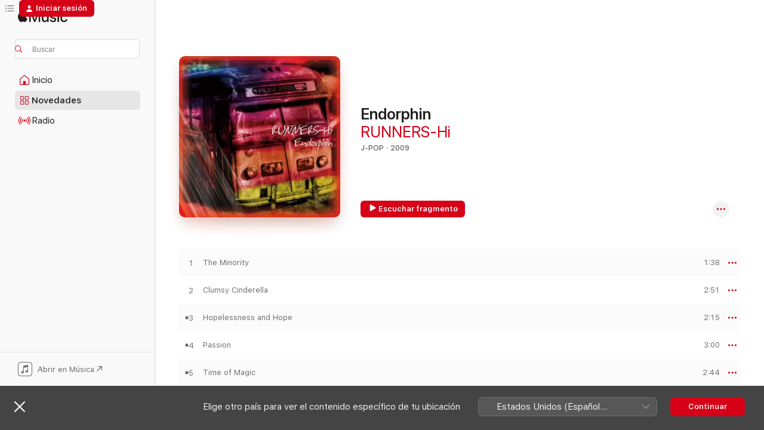

--- FILE ---
content_type: text/html
request_url: https://music.apple.com/cl/album/endorphin/1177266512
body_size: 22609
content:
<!DOCTYPE html>
<html dir="ltr" lang="es-MX">
    <head>
        <!-- prettier-ignore -->
        <meta charset="utf-8">
        <!-- prettier-ignore -->
        <meta http-equiv="X-UA-Compatible" content="IE=edge">
        <!-- prettier-ignore -->
        <meta
            name="viewport"
            content="width=device-width,initial-scale=1,interactive-widget=resizes-content"
        >
        <!-- prettier-ignore -->
        <meta name="applicable-device" content="pc,mobile">
        <!-- prettier-ignore -->
        <meta name="referrer" content="strict-origin">
        <!-- prettier-ignore -->
        <link
            rel="apple-touch-icon"
            sizes="180x180"
            href="/assets/favicon/favicon-180.png"
        >
        <!-- prettier-ignore -->
        <link
            rel="icon"
            type="image/png"
            sizes="32x32"
            href="/assets/favicon/favicon-32.png"
        >
        <!-- prettier-ignore -->
        <link
            rel="icon"
            type="image/png"
            sizes="16x16"
            href="/assets/favicon/favicon-16.png"
        >
        <!-- prettier-ignore -->
        <link
            rel="mask-icon"
            href="/assets/favicon/favicon.svg"
            color="#fa233b"
        >
        <!-- prettier-ignore -->
        <link rel="manifest" href="/manifest.json">

        <title>‎”Endorphin” álbum de RUNNERS-Hi en Apple Music</title><!-- HEAD_svelte-1cypuwr_START --><link rel="preconnect" href="//www.apple.com/wss/fonts" crossorigin="anonymous"><link rel="stylesheet" href="//www.apple.com/wss/fonts?families=SF+Pro,v4%7CSF+Pro+Icons,v1&amp;display=swap" type="text/css" referrerpolicy="strict-origin-when-cross-origin"><!-- HEAD_svelte-1cypuwr_END --><!-- HEAD_svelte-eg3hvx_START -->    <meta name="description" content="Escucha “Endorphin” de RUNNERS-Hi en Apple Music.  2009.  14 canciones. Duración: 45 minutos."> <meta name="keywords" content="escucha, Endorphin, RUNNERS-Hi, música, sencillos, canciones, J-pop, música en streaming, apple music"> <link rel="canonical" href="https://music.apple.com/cl/album/endorphin/1177266512">   <link rel="alternate" type="application/json+oembed" href="https://music.apple.com/api/oembed?url=https%3A%2F%2Fmusic.apple.com%2Fcl%2Falbum%2Fendorphin%2F1177266512" title="Endorphin de RUNNERS-Hi en Apple Music">  <meta name="al:ios:app_store_id" content="1108187390"> <meta name="al:ios:app_name" content="Apple Music"> <meta name="apple:content_id" content="1177266512"> <meta name="apple:title" content="Endorphin"> <meta name="apple:description" content="Escucha “Endorphin” de RUNNERS-Hi en Apple Music.  2009.  14 canciones. Duración: 45 minutos.">   <meta property="og:title" content="Endorphin de RUNNERS-Hi en Apple Music"> <meta property="og:description" content="Álbum · 2009 · 14 canciones."> <meta property="og:site_name" content="Apple Music: reproductor web"> <meta property="og:url" content="https://music.apple.com/cl/album/endorphin/1177266512"> <meta property="og:image" content="https://is1-ssl.mzstatic.com/image/thumb/Music114/v4/a1/78/80/a178802e-965d-4e3e-0c88-2e8f53e7a674/4560157640314_cov.jpg/1200x630wp-60.jpg"> <meta property="og:image:secure_url" content="https://is1-ssl.mzstatic.com/image/thumb/Music114/v4/a1/78/80/a178802e-965d-4e3e-0c88-2e8f53e7a674/4560157640314_cov.jpg/1200x630wp-60.jpg"> <meta property="og:image:alt" content="Endorphin de RUNNERS-Hi en Apple Music"> <meta property="og:image:width" content="1200"> <meta property="og:image:height" content="630"> <meta property="og:image:type" content="image/jpg"> <meta property="og:type" content="music.album"> <meta property="og:locale" content="es_MX">  <meta property="music:song_count" content="14"> <meta property="music:song" content="https://music.apple.com/cl/song/the-minority/1177266678"> <meta property="music:song:preview_url:secure_url" content="https://music.apple.com/cl/song/the-minority/1177266678"> <meta property="music:song:disc" content="1"> <meta property="music:song:duration" content="PT1M38S"> <meta property="music:song:track" content="1">  <meta property="music:song" content="https://music.apple.com/cl/song/clumsy-cinderella/1177266679"> <meta property="music:song:preview_url:secure_url" content="https://music.apple.com/cl/song/clumsy-cinderella/1177266679"> <meta property="music:song:disc" content="1"> <meta property="music:song:duration" content="PT2M51S"> <meta property="music:song:track" content="2">  <meta property="music:song" content="https://music.apple.com/cl/song/hopelessness-and-hope/1177266680"> <meta property="music:song:preview_url:secure_url" content="https://music.apple.com/cl/song/hopelessness-and-hope/1177266680"> <meta property="music:song:disc" content="1"> <meta property="music:song:duration" content="PT2M15S"> <meta property="music:song:track" content="3">  <meta property="music:song" content="https://music.apple.com/cl/song/passion/1177266681"> <meta property="music:song:preview_url:secure_url" content="https://music.apple.com/cl/song/passion/1177266681"> <meta property="music:song:disc" content="1"> <meta property="music:song:duration" content="PT3M"> <meta property="music:song:track" content="4">  <meta property="music:song" content="https://music.apple.com/cl/song/time-of-magic/1177266682"> <meta property="music:song:preview_url:secure_url" content="https://music.apple.com/cl/song/time-of-magic/1177266682"> <meta property="music:song:disc" content="1"> <meta property="music:song:duration" content="PT2M44S"> <meta property="music:song:track" content="5">  <meta property="music:song" content="https://music.apple.com/cl/song/star-of-may/1177266683"> <meta property="music:song:preview_url:secure_url" content="https://music.apple.com/cl/song/star-of-may/1177266683"> <meta property="music:song:disc" content="1"> <meta property="music:song:duration" content="PT3M36S"> <meta property="music:song:track" content="6">  <meta property="music:song" content="https://music.apple.com/cl/song/reality/1177266684"> <meta property="music:song:preview_url:secure_url" content="https://music.apple.com/cl/song/reality/1177266684"> <meta property="music:song:disc" content="1"> <meta property="music:song:duration" content="PT3M17S"> <meta property="music:song:track" content="7">  <meta property="music:song" content="https://music.apple.com/cl/song/under-the-moonlight/1177266685"> <meta property="music:song:preview_url:secure_url" content="https://music.apple.com/cl/song/under-the-moonlight/1177266685"> <meta property="music:song:disc" content="1"> <meta property="music:song:duration" content="PT4M19S"> <meta property="music:song:track" content="8">  <meta property="music:song" content="https://music.apple.com/cl/song/panic/1177266686"> <meta property="music:song:preview_url:secure_url" content="https://music.apple.com/cl/song/panic/1177266686"> <meta property="music:song:disc" content="1"> <meta property="music:song:duration" content="PT1M14S"> <meta property="music:song:track" content="9">  <meta property="music:song" content="https://music.apple.com/cl/song/thread/1177266687"> <meta property="music:song:preview_url:secure_url" content="https://music.apple.com/cl/song/thread/1177266687"> <meta property="music:song:disc" content="1"> <meta property="music:song:duration" content="PT3M58S"> <meta property="music:song:track" content="10">  <meta property="music:song" content="https://music.apple.com/cl/song/i-want-to-be-your-wings/1177266688"> <meta property="music:song:preview_url:secure_url" content="https://music.apple.com/cl/song/i-want-to-be-your-wings/1177266688"> <meta property="music:song:disc" content="1"> <meta property="music:song:duration" content="PT3M7S"> <meta property="music:song:track" content="11">  <meta property="music:song" content="https://music.apple.com/cl/song/choice/1177266689"> <meta property="music:song:preview_url:secure_url" content="https://music.apple.com/cl/song/choice/1177266689"> <meta property="music:song:disc" content="1"> <meta property="music:song:duration" content="PT5M42S"> <meta property="music:song:track" content="12">  <meta property="music:song" content="https://music.apple.com/cl/song/my-shoes-are-my-feet/1177266690"> <meta property="music:song:preview_url:secure_url" content="https://music.apple.com/cl/song/my-shoes-are-my-feet/1177266690"> <meta property="music:song:disc" content="1"> <meta property="music:song:duration" content="PT2M50S"> <meta property="music:song:track" content="13">  <meta property="music:song" content="https://music.apple.com/cl/song/time-machine-1231/1177266691"> <meta property="music:song:preview_url:secure_url" content="https://music.apple.com/cl/song/time-machine-1231/1177266691"> <meta property="music:song:disc" content="1"> <meta property="music:song:duration" content="PT4M27S"> <meta property="music:song:track" content="14">   <meta property="music:musician" content="https://music.apple.com/cl/artist/runners-hi/162124187"> <meta property="music:release_date" content="2009-04-22T00:00:00.000Z">   <meta name="twitter:title" content="Endorphin de RUNNERS-Hi en Apple Music"> <meta name="twitter:description" content="Álbum · 2009 · 14 canciones."> <meta name="twitter:site" content="@AppleMusic"> <meta name="twitter:image" content="https://is1-ssl.mzstatic.com/image/thumb/Music114/v4/a1/78/80/a178802e-965d-4e3e-0c88-2e8f53e7a674/4560157640314_cov.jpg/600x600bf-60.jpg"> <meta name="twitter:image:alt" content="Endorphin de RUNNERS-Hi en Apple Music"> <meta name="twitter:card" content="summary">       <!-- HTML_TAG_START -->
                <script id=schema:music-album type="application/ld+json">
                    {"@context":"http://schema.org","@type":"MusicAlbum","name":"Endorphin","description":"Escucha “Endorphin” de RUNNERS-Hi en Apple Music.  2009.  14 canciones. Duración: 45 minutos.","citation":[{"@type":"MusicAlbum","image":"https://is1-ssl.mzstatic.com/image/thumb/Music/6a/d1/d7/mzi.ozdvibvp.jpg/1200x630bb.jpg","url":"https://music.apple.com/cl/album/blue/278775883","name":"BLUE"},{"@type":"MusicAlbum","image":"https://is1-ssl.mzstatic.com/image/thumb/Music71/v4/dd/31/6f/dd316fd3-5b8a-4639-988b-8fdb11e74479/4560157642134_cov.jpg/1200x630bb.jpg","url":"https://music.apple.com/cl/album/hello-mr-latecomer/1177328109","name":"Hello! Mr.Latecomer"},{"@type":"MusicAlbum","image":"https://is1-ssl.mzstatic.com/image/thumb/Music126/v4/27/2d/af/272daf59-5036-722a-f733-4e78a3c68109/4582167070813.jpg/1200x630bb.jpg","url":"https://music.apple.com/cl/album/relation/1613298774","name":"relation"},{"@type":"MusicAlbum","image":"https://is1-ssl.mzstatic.com/image/thumb/Music/v4/cb/ef/7f/cbef7f3f-1a88-b399-11e3-afea9ffd6128/KICS1891.jpg/1200x630bb.jpg","url":"https://music.apple.com/cl/album/blinks/603394127","name":"BLINKS"},{"@type":"MusicAlbum","image":"https://is1-ssl.mzstatic.com/image/thumb/Music123/v4/31/06/f3/3106f3cc-e1b5-272c-1501-8fd7d228c8a7/4538182873120_cov.jpg/1200x630bb.jpg","url":"https://music.apple.com/cl/album/emotions/1502953923","name":"Emotions"},{"@type":"MusicAlbum","image":"https://is1-ssl.mzstatic.com/image/thumb/Music115/v4/8c/bc/c9/8cbcc917-1d33-bf22-0a32-705abf56ea92/4538182493915_cov.jpg/1200x630bb.jpg","url":"https://music.apple.com/cl/album/generation/942381714","name":"GENERATION"},{"@type":"MusicAlbum","image":"https://is1-ssl.mzstatic.com/image/thumb/Music123/v4/10/af/c1/10afc156-c101-8b38-b075-752bd68cf41f/44.jpg/1200x630bb.jpg","url":"https://music.apple.com/cl/album/doing-it-for-the-kids/1475590320","name":"Doing It For the Kids"},{"@type":"MusicAlbum","image":"https://is1-ssl.mzstatic.com/image/thumb/Music116/v4/63/e9/75/63e97513-ed87-a616-2221-1d800bb774c8/23UM1IM68266.rgb.jpg/1200x630bb.jpg","url":"https://music.apple.com/cl/album/fire-cracker/1725109633","name":"Fire Cracker"},{"@type":"MusicAlbum","image":"https://is1-ssl.mzstatic.com/image/thumb/Music118/v4/6d/af/3d/6daf3d16-60c6-6953-4745-7399c4af29d3/4538182025093_cov.jpg/1200x630bb.jpg","url":"https://music.apple.com/cl/album/soundrip-ep/290832339","name":"SOUNDRIP - EP"},{"@type":"MusicAlbum","image":"https://is1-ssl.mzstatic.com/image/thumb/Music/d6/32/47/mzi.plklzscy.jpg/1200x630bb.jpg","url":"https://music.apple.com/cl/album/every-one/202035126","name":"Every-one"}],"tracks":[{"@type":"MusicRecording","name":"The Minority","duration":"PT1M38S","url":"https://music.apple.com/cl/song/the-minority/1177266678","offers":{"@type":"Offer","category":"free","price":0},"audio":{"@type":"AudioObject","potentialAction":{"@type":"ListenAction","expectsAcceptanceOf":{"@type":"Offer","category":"free"},"target":{"@type":"EntryPoint","actionPlatform":"https://music.apple.com/cl/song/the-minority/1177266678"}},"name":"The Minority","contentUrl":"https://audio-ssl.itunes.apple.com/itunes-assets/AudioPreview115/v4/e9/f1/90/e9f190e7-70ea-a327-8436-e858d47c9043/mzaf_15172073187117057018.plus.aac.p.m4a","duration":"PT1M38S","uploadDate":"2009-04-22","thumbnailUrl":"https://is1-ssl.mzstatic.com/image/thumb/Music114/v4/a1/78/80/a178802e-965d-4e3e-0c88-2e8f53e7a674/4560157640314_cov.jpg/1200x630bb.jpg"}},{"@type":"MusicRecording","name":"Clumsy Cinderella","duration":"PT2M51S","url":"https://music.apple.com/cl/song/clumsy-cinderella/1177266679","offers":{"@type":"Offer","category":"free","price":0},"audio":{"@type":"AudioObject","potentialAction":{"@type":"ListenAction","expectsAcceptanceOf":{"@type":"Offer","category":"free"},"target":{"@type":"EntryPoint","actionPlatform":"https://music.apple.com/cl/song/clumsy-cinderella/1177266679"}},"name":"Clumsy Cinderella","contentUrl":"https://audio-ssl.itunes.apple.com/itunes-assets/AudioPreview125/v4/57/84/16/57841632-9aa0-8fdd-07e1-3779e1ef8549/mzaf_9277816445114089438.plus.aac.ep.m4a","duration":"PT2M51S","uploadDate":"2009-04-22","thumbnailUrl":"https://is1-ssl.mzstatic.com/image/thumb/Music114/v4/a1/78/80/a178802e-965d-4e3e-0c88-2e8f53e7a674/4560157640314_cov.jpg/1200x630bb.jpg"}},{"@type":"MusicRecording","name":"Hopelessness and Hope","duration":"PT2M15S","url":"https://music.apple.com/cl/song/hopelessness-and-hope/1177266680","offers":{"@type":"Offer","category":"free","price":0},"audio":{"@type":"AudioObject","potentialAction":{"@type":"ListenAction","expectsAcceptanceOf":{"@type":"Offer","category":"free"},"target":{"@type":"EntryPoint","actionPlatform":"https://music.apple.com/cl/song/hopelessness-and-hope/1177266680"}},"name":"Hopelessness and Hope","contentUrl":"https://audio-ssl.itunes.apple.com/itunes-assets/AudioPreview125/v4/66/bc/24/66bc240d-8074-7129-80b5-e9ebbd220fdf/mzaf_13543602282221689010.plus.aac.p.m4a","duration":"PT2M15S","uploadDate":"2009-04-22","thumbnailUrl":"https://is1-ssl.mzstatic.com/image/thumb/Music114/v4/a1/78/80/a178802e-965d-4e3e-0c88-2e8f53e7a674/4560157640314_cov.jpg/1200x630bb.jpg"}},{"@type":"MusicRecording","name":"Passion","duration":"PT3M","url":"https://music.apple.com/cl/song/passion/1177266681","offers":{"@type":"Offer","category":"free","price":0},"audio":{"@type":"AudioObject","potentialAction":{"@type":"ListenAction","expectsAcceptanceOf":{"@type":"Offer","category":"free"},"target":{"@type":"EntryPoint","actionPlatform":"https://music.apple.com/cl/song/passion/1177266681"}},"name":"Passion","contentUrl":"https://audio-ssl.itunes.apple.com/itunes-assets/AudioPreview115/v4/4d/72/57/4d725778-edc6-cdda-0698-d4fcdbb29864/mzaf_13793595789757081558.plus.aac.ep.m4a","duration":"PT3M","uploadDate":"2009-04-22","thumbnailUrl":"https://is1-ssl.mzstatic.com/image/thumb/Music114/v4/a1/78/80/a178802e-965d-4e3e-0c88-2e8f53e7a674/4560157640314_cov.jpg/1200x630bb.jpg"}},{"@type":"MusicRecording","name":"Time of Magic","duration":"PT2M44S","url":"https://music.apple.com/cl/song/time-of-magic/1177266682","offers":{"@type":"Offer","category":"free","price":0},"audio":{"@type":"AudioObject","potentialAction":{"@type":"ListenAction","expectsAcceptanceOf":{"@type":"Offer","category":"free"},"target":{"@type":"EntryPoint","actionPlatform":"https://music.apple.com/cl/song/time-of-magic/1177266682"}},"name":"Time of Magic","contentUrl":"https://audio-ssl.itunes.apple.com/itunes-assets/AudioPreview115/v4/74/5a/4d/745a4df3-cd80-28c9-15a8-1a10c346705b/mzaf_3031984817995034977.plus.aac.ep.m4a","duration":"PT2M44S","uploadDate":"2009-04-22","thumbnailUrl":"https://is1-ssl.mzstatic.com/image/thumb/Music114/v4/a1/78/80/a178802e-965d-4e3e-0c88-2e8f53e7a674/4560157640314_cov.jpg/1200x630bb.jpg"}},{"@type":"MusicRecording","name":"Star of May","duration":"PT3M36S","url":"https://music.apple.com/cl/song/star-of-may/1177266683","offers":{"@type":"Offer","category":"free","price":0},"audio":{"@type":"AudioObject","potentialAction":{"@type":"ListenAction","expectsAcceptanceOf":{"@type":"Offer","category":"free"},"target":{"@type":"EntryPoint","actionPlatform":"https://music.apple.com/cl/song/star-of-may/1177266683"}},"name":"Star of May","contentUrl":"https://audio-ssl.itunes.apple.com/itunes-assets/AudioPreview125/v4/64/fd/35/64fd3517-1b34-bf8a-1216-536f1e3b59f2/mzaf_1727127091680454561.plus.aac.ep.m4a","duration":"PT3M36S","uploadDate":"2009-04-22","thumbnailUrl":"https://is1-ssl.mzstatic.com/image/thumb/Music114/v4/a1/78/80/a178802e-965d-4e3e-0c88-2e8f53e7a674/4560157640314_cov.jpg/1200x630bb.jpg"}},{"@type":"MusicRecording","name":"Reality","duration":"PT3M17S","url":"https://music.apple.com/cl/song/reality/1177266684","offers":{"@type":"Offer","category":"free","price":0},"audio":{"@type":"AudioObject","potentialAction":{"@type":"ListenAction","expectsAcceptanceOf":{"@type":"Offer","category":"free"},"target":{"@type":"EntryPoint","actionPlatform":"https://music.apple.com/cl/song/reality/1177266684"}},"name":"Reality","contentUrl":"https://audio-ssl.itunes.apple.com/itunes-assets/AudioPreview125/v4/8d/48/dd/8d48dd5d-044d-f862-0a57-7a4f474fa7a5/mzaf_9251289286802319826.plus.aac.ep.m4a","duration":"PT3M17S","uploadDate":"2009-04-22","thumbnailUrl":"https://is1-ssl.mzstatic.com/image/thumb/Music114/v4/a1/78/80/a178802e-965d-4e3e-0c88-2e8f53e7a674/4560157640314_cov.jpg/1200x630bb.jpg"}},{"@type":"MusicRecording","name":"Under the Moonlight","duration":"PT4M19S","url":"https://music.apple.com/cl/song/under-the-moonlight/1177266685","offers":{"@type":"Offer","category":"free","price":0},"audio":{"@type":"AudioObject","potentialAction":{"@type":"ListenAction","expectsAcceptanceOf":{"@type":"Offer","category":"free"},"target":{"@type":"EntryPoint","actionPlatform":"https://music.apple.com/cl/song/under-the-moonlight/1177266685"}},"name":"Under the Moonlight","contentUrl":"https://audio-ssl.itunes.apple.com/itunes-assets/AudioPreview125/v4/c1/06/e5/c106e560-346d-a257-1970-e09b7910ff96/mzaf_7507897158388999203.plus.aac.ep.m4a","duration":"PT4M19S","uploadDate":"2009-04-22","thumbnailUrl":"https://is1-ssl.mzstatic.com/image/thumb/Music114/v4/a1/78/80/a178802e-965d-4e3e-0c88-2e8f53e7a674/4560157640314_cov.jpg/1200x630bb.jpg"}},{"@type":"MusicRecording","name":"Panic!","duration":"PT1M14S","url":"https://music.apple.com/cl/song/panic/1177266686","offers":{"@type":"Offer","category":"free","price":0},"audio":{"@type":"AudioObject","potentialAction":{"@type":"ListenAction","expectsAcceptanceOf":{"@type":"Offer","category":"free"},"target":{"@type":"EntryPoint","actionPlatform":"https://music.apple.com/cl/song/panic/1177266686"}},"name":"Panic!","contentUrl":"https://audio-ssl.itunes.apple.com/itunes-assets/AudioPreview115/v4/72/de/f3/72def3bb-82b7-957e-cefb-8a8ce35792fd/mzaf_5557353631695882694.plus.aac.p.m4a","duration":"PT1M14S","uploadDate":"2009-04-22","thumbnailUrl":"https://is1-ssl.mzstatic.com/image/thumb/Music114/v4/a1/78/80/a178802e-965d-4e3e-0c88-2e8f53e7a674/4560157640314_cov.jpg/1200x630bb.jpg"}},{"@type":"MusicRecording","name":"Thread","duration":"PT3M58S","url":"https://music.apple.com/cl/song/thread/1177266687","offers":{"@type":"Offer","category":"free","price":0},"audio":{"@type":"AudioObject","potentialAction":{"@type":"ListenAction","expectsAcceptanceOf":{"@type":"Offer","category":"free"},"target":{"@type":"EntryPoint","actionPlatform":"https://music.apple.com/cl/song/thread/1177266687"}},"name":"Thread","contentUrl":"https://audio-ssl.itunes.apple.com/itunes-assets/AudioPreview125/v4/e1/4f/60/e14f60a4-adc5-7331-8fae-5400962411de/mzaf_7581587210272721192.plus.aac.ep.m4a","duration":"PT3M58S","uploadDate":"2009-04-22","thumbnailUrl":"https://is1-ssl.mzstatic.com/image/thumb/Music114/v4/a1/78/80/a178802e-965d-4e3e-0c88-2e8f53e7a674/4560157640314_cov.jpg/1200x630bb.jpg"}},{"@type":"MusicRecording","name":"I Want to Be Your Wings","duration":"PT3M7S","url":"https://music.apple.com/cl/song/i-want-to-be-your-wings/1177266688","offers":{"@type":"Offer","category":"free","price":0},"audio":{"@type":"AudioObject","potentialAction":{"@type":"ListenAction","expectsAcceptanceOf":{"@type":"Offer","category":"free"},"target":{"@type":"EntryPoint","actionPlatform":"https://music.apple.com/cl/song/i-want-to-be-your-wings/1177266688"}},"name":"I Want to Be Your Wings","contentUrl":"https://audio-ssl.itunes.apple.com/itunes-assets/AudioPreview115/v4/d6/35/ca/d635ca46-6a69-3043-55e1-ae876a818e13/mzaf_17497472068181558013.plus.aac.ep.m4a","duration":"PT3M7S","uploadDate":"2009-04-22","thumbnailUrl":"https://is1-ssl.mzstatic.com/image/thumb/Music114/v4/a1/78/80/a178802e-965d-4e3e-0c88-2e8f53e7a674/4560157640314_cov.jpg/1200x630bb.jpg"}},{"@type":"MusicRecording","name":"Choice","duration":"PT5M42S","url":"https://music.apple.com/cl/song/choice/1177266689","offers":{"@type":"Offer","category":"free","price":0},"audio":{"@type":"AudioObject","potentialAction":{"@type":"ListenAction","expectsAcceptanceOf":{"@type":"Offer","category":"free"},"target":{"@type":"EntryPoint","actionPlatform":"https://music.apple.com/cl/song/choice/1177266689"}},"name":"Choice","contentUrl":"https://audio-ssl.itunes.apple.com/itunes-assets/AudioPreview115/v4/f5/a6/ff/f5a6ff05-7cb7-0a4a-5d05-6459d854d394/mzaf_14491841566743385975.plus.aac.ep.m4a","duration":"PT5M42S","uploadDate":"2009-04-22","thumbnailUrl":"https://is1-ssl.mzstatic.com/image/thumb/Music114/v4/a1/78/80/a178802e-965d-4e3e-0c88-2e8f53e7a674/4560157640314_cov.jpg/1200x630bb.jpg"}},{"@type":"MusicRecording","name":"My Shoes Are My feet","duration":"PT2M50S","url":"https://music.apple.com/cl/song/my-shoes-are-my-feet/1177266690","offers":{"@type":"Offer","category":"free","price":0},"audio":{"@type":"AudioObject","potentialAction":{"@type":"ListenAction","expectsAcceptanceOf":{"@type":"Offer","category":"free"},"target":{"@type":"EntryPoint","actionPlatform":"https://music.apple.com/cl/song/my-shoes-are-my-feet/1177266690"}},"name":"My Shoes Are My feet","contentUrl":"https://audio-ssl.itunes.apple.com/itunes-assets/AudioPreview115/v4/13/77/62/1377624f-d872-00ba-f9c6-6cd0474a9f2a/mzaf_4483899700278635874.plus.aac.ep.m4a","duration":"PT2M50S","uploadDate":"2009-04-22","thumbnailUrl":"https://is1-ssl.mzstatic.com/image/thumb/Music114/v4/a1/78/80/a178802e-965d-4e3e-0c88-2e8f53e7a674/4560157640314_cov.jpg/1200x630bb.jpg"}},{"@type":"MusicRecording","name":"Time Machine 1231","duration":"PT4M27S","url":"https://music.apple.com/cl/song/time-machine-1231/1177266691","offers":{"@type":"Offer","category":"free","price":0},"audio":{"@type":"AudioObject","potentialAction":{"@type":"ListenAction","expectsAcceptanceOf":{"@type":"Offer","category":"free"},"target":{"@type":"EntryPoint","actionPlatform":"https://music.apple.com/cl/song/time-machine-1231/1177266691"}},"name":"Time Machine 1231","contentUrl":"https://audio-ssl.itunes.apple.com/itunes-assets/AudioPreview125/v4/ea/9b/96/ea9b9681-5d90-049c-1e76-dd6b6a54fbbc/mzaf_12520398023501712563.plus.aac.ep.m4a","duration":"PT4M27S","uploadDate":"2009-04-22","thumbnailUrl":"https://is1-ssl.mzstatic.com/image/thumb/Music114/v4/a1/78/80/a178802e-965d-4e3e-0c88-2e8f53e7a674/4560157640314_cov.jpg/1200x630bb.jpg"}}],"workExample":[{"@type":"MusicAlbum","image":"https://is1-ssl.mzstatic.com/image/thumb/Music124/v4/64/dd/7c/64dd7ce1-eefb-8a5e-9730-085727bf102d/mzi.zdxzzndb.jpg/1200x630bb.jpg","url":"https://music.apple.com/cl/album/jack-in-the-box/166515859","name":"Jack In the Box"},{"@type":"MusicAlbum","image":"https://is1-ssl.mzstatic.com/image/thumb/Music124/v4/71/1a/39/711a39c0-29dc-d875-9e46-b527fa45969a/4538182871775_cov.jpg/1200x630bb.jpg","url":"https://music.apple.com/cl/album/psychological-description/1512696003","name":"Psychological Description"},{"@type":"MusicAlbum","image":"https://is1-ssl.mzstatic.com/image/thumb/Music112/v4/6e/69/be/6e69be07-78cc-44de-a540-79a8254b2927/4580789623776.png/1200x630bb.jpg","url":"https://music.apple.com/cl/album/hide-and-seek-ep/1732635886","name":"HIDE and SEEK - EP"},{"@type":"MusicAlbum","image":"https://is1-ssl.mzstatic.com/image/thumb/Music112/v4/cf/68/85/cf688593-cba8-a580-ef98-eb488c4f6848/4580789623790.png/1200x630bb.jpg","url":"https://music.apple.com/cl/album/in-the-end-of-summer-single/1732970220","name":"In the end of summer - Single"},{"@type":"MusicAlbum","image":"https://is1-ssl.mzstatic.com/image/thumb/Music221/v4/e1/02/53/e1025328-85a4-c063-52be-42b1231c8e39/0198448933186_cover.jpg/1200x630bb.jpg","url":"https://music.apple.com/cl/album/dead-stock-single/1766286921","name":"Dead Stock - Single"},{"@type":"MusicAlbum","image":"https://is1-ssl.mzstatic.com/image/thumb/Music71/v4/78/2f/c2/782fc23b-983c-b2ea-3d06-52e9676ae3f9/4538182013113_cov.jpg/1200x630bb.jpg","url":"https://music.apple.com/cl/album/the-roadside-treasures-ep/262114999","name":"The roadside treasures - EP"},{"@type":"MusicAlbum","image":"https://is1-ssl.mzstatic.com/image/thumb/Music211/v4/01/5f/04/015f0460-d077-3b0f-7ebc-8a791697644d/4550707666963_cover.jpg/1200x630bb.jpg","url":"https://music.apple.com/cl/album/remaining-time-useless-noise-single/1807950809","name":"Remaining Time / Useless Noise - Single"},{"@type":"MusicAlbum","image":"https://is1-ssl.mzstatic.com/image/thumb/Music112/v4/51/00/b8/5100b804-5d3b-475f-6846-2d9b70ca38f7/4580789623783.png/1200x630bb.jpg","url":"https://music.apple.com/cl/album/reset-single/1732970346","name":"RESET - Single"},{"@type":"MusicAlbum","image":"https://is1-ssl.mzstatic.com/image/thumb/Music/c2/41/3d/mzi.gxpoukus.jpg/1200x630bb.jpg","url":"https://music.apple.com/cl/album/room-single/162124171","name":"Room - Single"},{"@type":"MusicRecording","name":"The Minority","duration":"PT1M38S","url":"https://music.apple.com/cl/song/the-minority/1177266678","offers":{"@type":"Offer","category":"free","price":0},"audio":{"@type":"AudioObject","potentialAction":{"@type":"ListenAction","expectsAcceptanceOf":{"@type":"Offer","category":"free"},"target":{"@type":"EntryPoint","actionPlatform":"https://music.apple.com/cl/song/the-minority/1177266678"}},"name":"The Minority","contentUrl":"https://audio-ssl.itunes.apple.com/itunes-assets/AudioPreview115/v4/e9/f1/90/e9f190e7-70ea-a327-8436-e858d47c9043/mzaf_15172073187117057018.plus.aac.p.m4a","duration":"PT1M38S","uploadDate":"2009-04-22","thumbnailUrl":"https://is1-ssl.mzstatic.com/image/thumb/Music114/v4/a1/78/80/a178802e-965d-4e3e-0c88-2e8f53e7a674/4560157640314_cov.jpg/1200x630bb.jpg"}},{"@type":"MusicRecording","name":"Clumsy Cinderella","duration":"PT2M51S","url":"https://music.apple.com/cl/song/clumsy-cinderella/1177266679","offers":{"@type":"Offer","category":"free","price":0},"audio":{"@type":"AudioObject","potentialAction":{"@type":"ListenAction","expectsAcceptanceOf":{"@type":"Offer","category":"free"},"target":{"@type":"EntryPoint","actionPlatform":"https://music.apple.com/cl/song/clumsy-cinderella/1177266679"}},"name":"Clumsy Cinderella","contentUrl":"https://audio-ssl.itunes.apple.com/itunes-assets/AudioPreview125/v4/57/84/16/57841632-9aa0-8fdd-07e1-3779e1ef8549/mzaf_9277816445114089438.plus.aac.ep.m4a","duration":"PT2M51S","uploadDate":"2009-04-22","thumbnailUrl":"https://is1-ssl.mzstatic.com/image/thumb/Music114/v4/a1/78/80/a178802e-965d-4e3e-0c88-2e8f53e7a674/4560157640314_cov.jpg/1200x630bb.jpg"}},{"@type":"MusicRecording","name":"Hopelessness and Hope","duration":"PT2M15S","url":"https://music.apple.com/cl/song/hopelessness-and-hope/1177266680","offers":{"@type":"Offer","category":"free","price":0},"audio":{"@type":"AudioObject","potentialAction":{"@type":"ListenAction","expectsAcceptanceOf":{"@type":"Offer","category":"free"},"target":{"@type":"EntryPoint","actionPlatform":"https://music.apple.com/cl/song/hopelessness-and-hope/1177266680"}},"name":"Hopelessness and Hope","contentUrl":"https://audio-ssl.itunes.apple.com/itunes-assets/AudioPreview125/v4/66/bc/24/66bc240d-8074-7129-80b5-e9ebbd220fdf/mzaf_13543602282221689010.plus.aac.p.m4a","duration":"PT2M15S","uploadDate":"2009-04-22","thumbnailUrl":"https://is1-ssl.mzstatic.com/image/thumb/Music114/v4/a1/78/80/a178802e-965d-4e3e-0c88-2e8f53e7a674/4560157640314_cov.jpg/1200x630bb.jpg"}},{"@type":"MusicRecording","name":"Passion","duration":"PT3M","url":"https://music.apple.com/cl/song/passion/1177266681","offers":{"@type":"Offer","category":"free","price":0},"audio":{"@type":"AudioObject","potentialAction":{"@type":"ListenAction","expectsAcceptanceOf":{"@type":"Offer","category":"free"},"target":{"@type":"EntryPoint","actionPlatform":"https://music.apple.com/cl/song/passion/1177266681"}},"name":"Passion","contentUrl":"https://audio-ssl.itunes.apple.com/itunes-assets/AudioPreview115/v4/4d/72/57/4d725778-edc6-cdda-0698-d4fcdbb29864/mzaf_13793595789757081558.plus.aac.ep.m4a","duration":"PT3M","uploadDate":"2009-04-22","thumbnailUrl":"https://is1-ssl.mzstatic.com/image/thumb/Music114/v4/a1/78/80/a178802e-965d-4e3e-0c88-2e8f53e7a674/4560157640314_cov.jpg/1200x630bb.jpg"}},{"@type":"MusicRecording","name":"Time of Magic","duration":"PT2M44S","url":"https://music.apple.com/cl/song/time-of-magic/1177266682","offers":{"@type":"Offer","category":"free","price":0},"audio":{"@type":"AudioObject","potentialAction":{"@type":"ListenAction","expectsAcceptanceOf":{"@type":"Offer","category":"free"},"target":{"@type":"EntryPoint","actionPlatform":"https://music.apple.com/cl/song/time-of-magic/1177266682"}},"name":"Time of Magic","contentUrl":"https://audio-ssl.itunes.apple.com/itunes-assets/AudioPreview115/v4/74/5a/4d/745a4df3-cd80-28c9-15a8-1a10c346705b/mzaf_3031984817995034977.plus.aac.ep.m4a","duration":"PT2M44S","uploadDate":"2009-04-22","thumbnailUrl":"https://is1-ssl.mzstatic.com/image/thumb/Music114/v4/a1/78/80/a178802e-965d-4e3e-0c88-2e8f53e7a674/4560157640314_cov.jpg/1200x630bb.jpg"}},{"@type":"MusicRecording","name":"Star of May","duration":"PT3M36S","url":"https://music.apple.com/cl/song/star-of-may/1177266683","offers":{"@type":"Offer","category":"free","price":0},"audio":{"@type":"AudioObject","potentialAction":{"@type":"ListenAction","expectsAcceptanceOf":{"@type":"Offer","category":"free"},"target":{"@type":"EntryPoint","actionPlatform":"https://music.apple.com/cl/song/star-of-may/1177266683"}},"name":"Star of May","contentUrl":"https://audio-ssl.itunes.apple.com/itunes-assets/AudioPreview125/v4/64/fd/35/64fd3517-1b34-bf8a-1216-536f1e3b59f2/mzaf_1727127091680454561.plus.aac.ep.m4a","duration":"PT3M36S","uploadDate":"2009-04-22","thumbnailUrl":"https://is1-ssl.mzstatic.com/image/thumb/Music114/v4/a1/78/80/a178802e-965d-4e3e-0c88-2e8f53e7a674/4560157640314_cov.jpg/1200x630bb.jpg"}},{"@type":"MusicRecording","name":"Reality","duration":"PT3M17S","url":"https://music.apple.com/cl/song/reality/1177266684","offers":{"@type":"Offer","category":"free","price":0},"audio":{"@type":"AudioObject","potentialAction":{"@type":"ListenAction","expectsAcceptanceOf":{"@type":"Offer","category":"free"},"target":{"@type":"EntryPoint","actionPlatform":"https://music.apple.com/cl/song/reality/1177266684"}},"name":"Reality","contentUrl":"https://audio-ssl.itunes.apple.com/itunes-assets/AudioPreview125/v4/8d/48/dd/8d48dd5d-044d-f862-0a57-7a4f474fa7a5/mzaf_9251289286802319826.plus.aac.ep.m4a","duration":"PT3M17S","uploadDate":"2009-04-22","thumbnailUrl":"https://is1-ssl.mzstatic.com/image/thumb/Music114/v4/a1/78/80/a178802e-965d-4e3e-0c88-2e8f53e7a674/4560157640314_cov.jpg/1200x630bb.jpg"}},{"@type":"MusicRecording","name":"Under the Moonlight","duration":"PT4M19S","url":"https://music.apple.com/cl/song/under-the-moonlight/1177266685","offers":{"@type":"Offer","category":"free","price":0},"audio":{"@type":"AudioObject","potentialAction":{"@type":"ListenAction","expectsAcceptanceOf":{"@type":"Offer","category":"free"},"target":{"@type":"EntryPoint","actionPlatform":"https://music.apple.com/cl/song/under-the-moonlight/1177266685"}},"name":"Under the Moonlight","contentUrl":"https://audio-ssl.itunes.apple.com/itunes-assets/AudioPreview125/v4/c1/06/e5/c106e560-346d-a257-1970-e09b7910ff96/mzaf_7507897158388999203.plus.aac.ep.m4a","duration":"PT4M19S","uploadDate":"2009-04-22","thumbnailUrl":"https://is1-ssl.mzstatic.com/image/thumb/Music114/v4/a1/78/80/a178802e-965d-4e3e-0c88-2e8f53e7a674/4560157640314_cov.jpg/1200x630bb.jpg"}},{"@type":"MusicRecording","name":"Panic!","duration":"PT1M14S","url":"https://music.apple.com/cl/song/panic/1177266686","offers":{"@type":"Offer","category":"free","price":0},"audio":{"@type":"AudioObject","potentialAction":{"@type":"ListenAction","expectsAcceptanceOf":{"@type":"Offer","category":"free"},"target":{"@type":"EntryPoint","actionPlatform":"https://music.apple.com/cl/song/panic/1177266686"}},"name":"Panic!","contentUrl":"https://audio-ssl.itunes.apple.com/itunes-assets/AudioPreview115/v4/72/de/f3/72def3bb-82b7-957e-cefb-8a8ce35792fd/mzaf_5557353631695882694.plus.aac.p.m4a","duration":"PT1M14S","uploadDate":"2009-04-22","thumbnailUrl":"https://is1-ssl.mzstatic.com/image/thumb/Music114/v4/a1/78/80/a178802e-965d-4e3e-0c88-2e8f53e7a674/4560157640314_cov.jpg/1200x630bb.jpg"}},{"@type":"MusicRecording","name":"Thread","duration":"PT3M58S","url":"https://music.apple.com/cl/song/thread/1177266687","offers":{"@type":"Offer","category":"free","price":0},"audio":{"@type":"AudioObject","potentialAction":{"@type":"ListenAction","expectsAcceptanceOf":{"@type":"Offer","category":"free"},"target":{"@type":"EntryPoint","actionPlatform":"https://music.apple.com/cl/song/thread/1177266687"}},"name":"Thread","contentUrl":"https://audio-ssl.itunes.apple.com/itunes-assets/AudioPreview125/v4/e1/4f/60/e14f60a4-adc5-7331-8fae-5400962411de/mzaf_7581587210272721192.plus.aac.ep.m4a","duration":"PT3M58S","uploadDate":"2009-04-22","thumbnailUrl":"https://is1-ssl.mzstatic.com/image/thumb/Music114/v4/a1/78/80/a178802e-965d-4e3e-0c88-2e8f53e7a674/4560157640314_cov.jpg/1200x630bb.jpg"}},{"@type":"MusicRecording","name":"I Want to Be Your Wings","duration":"PT3M7S","url":"https://music.apple.com/cl/song/i-want-to-be-your-wings/1177266688","offers":{"@type":"Offer","category":"free","price":0},"audio":{"@type":"AudioObject","potentialAction":{"@type":"ListenAction","expectsAcceptanceOf":{"@type":"Offer","category":"free"},"target":{"@type":"EntryPoint","actionPlatform":"https://music.apple.com/cl/song/i-want-to-be-your-wings/1177266688"}},"name":"I Want to Be Your Wings","contentUrl":"https://audio-ssl.itunes.apple.com/itunes-assets/AudioPreview115/v4/d6/35/ca/d635ca46-6a69-3043-55e1-ae876a818e13/mzaf_17497472068181558013.plus.aac.ep.m4a","duration":"PT3M7S","uploadDate":"2009-04-22","thumbnailUrl":"https://is1-ssl.mzstatic.com/image/thumb/Music114/v4/a1/78/80/a178802e-965d-4e3e-0c88-2e8f53e7a674/4560157640314_cov.jpg/1200x630bb.jpg"}},{"@type":"MusicRecording","name":"Choice","duration":"PT5M42S","url":"https://music.apple.com/cl/song/choice/1177266689","offers":{"@type":"Offer","category":"free","price":0},"audio":{"@type":"AudioObject","potentialAction":{"@type":"ListenAction","expectsAcceptanceOf":{"@type":"Offer","category":"free"},"target":{"@type":"EntryPoint","actionPlatform":"https://music.apple.com/cl/song/choice/1177266689"}},"name":"Choice","contentUrl":"https://audio-ssl.itunes.apple.com/itunes-assets/AudioPreview115/v4/f5/a6/ff/f5a6ff05-7cb7-0a4a-5d05-6459d854d394/mzaf_14491841566743385975.plus.aac.ep.m4a","duration":"PT5M42S","uploadDate":"2009-04-22","thumbnailUrl":"https://is1-ssl.mzstatic.com/image/thumb/Music114/v4/a1/78/80/a178802e-965d-4e3e-0c88-2e8f53e7a674/4560157640314_cov.jpg/1200x630bb.jpg"}},{"@type":"MusicRecording","name":"My Shoes Are My feet","duration":"PT2M50S","url":"https://music.apple.com/cl/song/my-shoes-are-my-feet/1177266690","offers":{"@type":"Offer","category":"free","price":0},"audio":{"@type":"AudioObject","potentialAction":{"@type":"ListenAction","expectsAcceptanceOf":{"@type":"Offer","category":"free"},"target":{"@type":"EntryPoint","actionPlatform":"https://music.apple.com/cl/song/my-shoes-are-my-feet/1177266690"}},"name":"My Shoes Are My feet","contentUrl":"https://audio-ssl.itunes.apple.com/itunes-assets/AudioPreview115/v4/13/77/62/1377624f-d872-00ba-f9c6-6cd0474a9f2a/mzaf_4483899700278635874.plus.aac.ep.m4a","duration":"PT2M50S","uploadDate":"2009-04-22","thumbnailUrl":"https://is1-ssl.mzstatic.com/image/thumb/Music114/v4/a1/78/80/a178802e-965d-4e3e-0c88-2e8f53e7a674/4560157640314_cov.jpg/1200x630bb.jpg"}},{"@type":"MusicRecording","name":"Time Machine 1231","duration":"PT4M27S","url":"https://music.apple.com/cl/song/time-machine-1231/1177266691","offers":{"@type":"Offer","category":"free","price":0},"audio":{"@type":"AudioObject","potentialAction":{"@type":"ListenAction","expectsAcceptanceOf":{"@type":"Offer","category":"free"},"target":{"@type":"EntryPoint","actionPlatform":"https://music.apple.com/cl/song/time-machine-1231/1177266691"}},"name":"Time Machine 1231","contentUrl":"https://audio-ssl.itunes.apple.com/itunes-assets/AudioPreview125/v4/ea/9b/96/ea9b9681-5d90-049c-1e76-dd6b6a54fbbc/mzaf_12520398023501712563.plus.aac.ep.m4a","duration":"PT4M27S","uploadDate":"2009-04-22","thumbnailUrl":"https://is1-ssl.mzstatic.com/image/thumb/Music114/v4/a1/78/80/a178802e-965d-4e3e-0c88-2e8f53e7a674/4560157640314_cov.jpg/1200x630bb.jpg"}}],"url":"https://music.apple.com/cl/album/endorphin/1177266512","image":"https://is1-ssl.mzstatic.com/image/thumb/Music114/v4/a1/78/80/a178802e-965d-4e3e-0c88-2e8f53e7a674/4560157640314_cov.jpg/1200x630bb.jpg","potentialAction":{"@type":"ListenAction","expectsAcceptanceOf":{"@type":"Offer","category":"free"},"target":{"@type":"EntryPoint","actionPlatform":"https://music.apple.com/cl/album/endorphin/1177266512"}},"genre":["J-pop","Música"],"datePublished":"2009-04-22","byArtist":[{"@type":"MusicGroup","url":"https://music.apple.com/cl/artist/runners-hi/162124187","name":"RUNNERS-Hi"}]}
                </script>
                <!-- HTML_TAG_END -->    <!-- HEAD_svelte-eg3hvx_END -->
      <script type="module" crossorigin src="/assets/index~90a29058ba.js"></script>
      <link rel="stylesheet" href="/assets/index~fbf29d0525.css">
      <script type="module">import.meta.url;import("_").catch(()=>1);async function* g(){};window.__vite_is_modern_browser=true;</script>
      <script type="module">!function(){if(window.__vite_is_modern_browser)return;console.warn("vite: loading legacy chunks, syntax error above and the same error below should be ignored");var e=document.getElementById("vite-legacy-polyfill"),n=document.createElement("script");n.src=e.src,n.onload=function(){System.import(document.getElementById('vite-legacy-entry').getAttribute('data-src'))},document.body.appendChild(n)}();</script>
    </head>
    <body>
        
        <script
            async
            src="/includes/js-cdn/musickit/v3/amp/musickit.js"
        ></script>
        <script
            type="module"
            async
            src="/includes/js-cdn/musickit/v3/components/musickit-components/musickit-components.esm.js"
        ></script>
        <script
            nomodule
            async
            src="/includes/js-cdn/musickit/v3/components/musickit-components/musickit-components.js"
        ></script>
        <svg style="display: none" xmlns="http://www.w3.org/2000/svg">
            <symbol id="play-circle-fill" viewBox="0 0 60 60">
                <path
                    class="icon-circle-fill__circle"
                    fill="var(--iconCircleFillBG, transparent)"
                    d="M30 60c16.411 0 30-13.617 30-30C60 13.588 46.382 0 29.971 0 13.588 0 .001 13.588.001 30c0 16.383 13.617 30 30 30Z"
                />
                <path
                    fill="var(--iconFillArrow, var(--keyColor, black))"
                    d="M24.411 41.853c-1.41.853-3.028.177-3.028-1.294V19.47c0-1.44 1.735-2.058 3.028-1.294l17.265 10.235a1.89 1.89 0 0 1 0 3.265L24.411 41.853Z"
                />
            </symbol>
        </svg>
        <div class="body-container">
              <div class="app-container svelte-t3vj1e" data-testid="app-container">   <div class="header svelte-rjjbqs" data-testid="header"><nav data-testid="navigation" class="navigation svelte-13li0vp"><div class="navigation__header svelte-13li0vp"><div data-testid="logo" class="logo svelte-1o7dz8w"> <a aria-label="Apple Music" role="img" href="https://music.apple.com/cl/home" class="svelte-1o7dz8w"><svg height="20" viewBox="0 0 83 20" width="83" xmlns="http://www.w3.org/2000/svg" class="logo" aria-hidden="true"><path d="M34.752 19.746V6.243h-.088l-5.433 13.503h-2.074L21.711 6.243h-.087v13.503h-2.548V1.399h3.235l5.833 14.621h.1l5.82-14.62h3.248v18.347h-2.56zm16.649 0h-2.586v-2.263h-.062c-.725 1.602-2.061 2.504-4.072 2.504-2.86 0-4.61-1.894-4.61-4.958V6.37h2.698v8.125c0 2.034.95 3.127 2.81 3.127 1.95 0 3.124-1.373 3.124-3.458V6.37H51.4v13.376zm7.394-13.618c3.06 0 5.046 1.73 5.134 4.196h-2.536c-.15-1.296-1.087-2.11-2.598-2.11-1.462 0-2.436.724-2.436 1.793 0 .839.6 1.41 2.023 1.741l2.136.496c2.686.636 3.71 1.704 3.71 3.636 0 2.442-2.236 4.12-5.333 4.12-3.285 0-5.26-1.64-5.509-4.183h2.673c.25 1.398 1.187 2.085 2.836 2.085 1.623 0 2.623-.687 2.623-1.78 0-.865-.487-1.373-1.924-1.704l-2.136-.508c-2.498-.585-3.735-1.806-3.735-3.75 0-2.391 2.049-4.032 5.072-4.032zM66.1 2.836c0-.878.7-1.577 1.561-1.577.862 0 1.55.7 1.55 1.577 0 .864-.688 1.576-1.55 1.576a1.573 1.573 0 0 1-1.56-1.576zm.212 3.534h2.698v13.376h-2.698zm14.089 4.603c-.275-1.424-1.324-2.556-3.085-2.556-2.086 0-3.46 1.767-3.46 4.64 0 2.938 1.386 4.642 3.485 4.642 1.66 0 2.748-.928 3.06-2.48H83C82.713 18.067 80.477 20 77.317 20c-3.76 0-6.208-2.62-6.208-6.942 0-4.247 2.448-6.93 6.183-6.93 3.385 0 5.446 2.213 5.683 4.845h-2.573zM10.824 3.189c-.698.834-1.805 1.496-2.913 1.398-.145-1.128.41-2.33 1.036-3.065C9.644.662 10.848.05 11.835 0c.121 1.178-.336 2.33-1.01 3.19zm.999 1.619c.624.049 2.425.244 3.578 1.98-.096.074-2.137 1.272-2.113 3.79.024 3.01 2.593 4.012 2.617 4.037-.024.074-.407 1.419-1.344 2.812-.817 1.224-1.657 2.422-3.002 2.447-1.297.024-1.73-.783-3.218-.783-1.489 0-1.97.758-3.194.807-1.297.048-2.28-1.297-3.097-2.52C.368 14.908-.904 10.408.825 7.375c.84-1.516 2.377-2.47 4.034-2.495 1.273-.023 2.45.857 3.218.857.769 0 2.137-1.027 3.746-.93z"></path></svg></a>   </div> <div class="search-input-wrapper svelte-nrtdem" data-testid="search-input"><div data-testid="amp-search-input" aria-controls="search-suggestions" aria-expanded="false" aria-haspopup="listbox" aria-owns="search-suggestions" class="search-input-container svelte-rg26q6" tabindex="-1" role=""><div class="flex-container svelte-rg26q6"><form id="search-input-form" class="svelte-rg26q6"><svg height="16" width="16" viewBox="0 0 16 16" class="search-svg" aria-hidden="true"><path d="M11.87 10.835c.018.015.035.03.051.047l3.864 3.863a.735.735 0 1 1-1.04 1.04l-3.863-3.864a.744.744 0 0 1-.047-.051 6.667 6.667 0 1 1 1.035-1.035zM6.667 12a5.333 5.333 0 1 0 0-10.667 5.333 5.333 0 0 0 0 10.667z"></path></svg> <input aria-autocomplete="list" aria-multiline="false" aria-controls="search-suggestions" placeholder="Buscar" spellcheck="false" autocomplete="off" autocorrect="off" autocapitalize="off" type="text" inputmode="search" class="search-input__text-field svelte-rg26q6" data-testid="search-input__text-field"></form> </div> <div data-testid="search-scope-bar"></div>   </div> </div></div> <div data-testid="navigation-content" class="navigation__content svelte-13li0vp" id="navigation" aria-hidden="false"><div class="navigation__scrollable-container svelte-13li0vp"><div data-testid="navigation-items-primary" class="navigation-items navigation-items--primary svelte-ng61m8"> <ul class="navigation-items__list svelte-ng61m8">  <li class="navigation-item navigation-item__home svelte-1a5yt87" aria-selected="false" data-testid="navigation-item"> <a href="https://music.apple.com/cl/home" class="navigation-item__link svelte-1a5yt87" role="button" data-testid="home" aria-pressed="false"><div class="navigation-item__content svelte-zhx7t9"> <span class="navigation-item__icon svelte-zhx7t9"> <svg width="24" height="24" viewBox="0 0 24 24" xmlns="http://www.w3.org/2000/svg" aria-hidden="true"><path d="M5.93 20.16a1.94 1.94 0 0 1-1.43-.502c-.334-.335-.502-.794-.502-1.393v-7.142c0-.362.062-.688.177-.953.123-.264.326-.529.6-.75l6.145-5.157c.176-.141.344-.247.52-.318.176-.07.362-.105.564-.105.194 0 .388.035.565.105.176.07.352.177.52.318l6.146 5.158c.273.23.467.476.59.75.124.264.177.59.177.96v7.134c0 .59-.159 1.058-.503 1.393-.335.335-.811.503-1.428.503H5.929Zm12.14-1.172c.221 0 .406-.07.547-.212a.688.688 0 0 0 .22-.511v-7.142c0-.177-.026-.344-.087-.459a.97.97 0 0 0-.265-.353l-6.154-5.149a.756.756 0 0 0-.177-.115.37.37 0 0 0-.15-.035.37.37 0 0 0-.158.035l-.177.115-6.145 5.15a.982.982 0 0 0-.274.352 1.13 1.13 0 0 0-.088.468v7.133c0 .203.08.379.23.511a.744.744 0 0 0 .546.212h12.133Zm-8.323-4.7c0-.176.062-.326.177-.432a.6.6 0 0 1 .423-.159h3.315c.176 0 .326.053.432.16s.159.255.159.431v4.973H9.756v-4.973Z"></path></svg> </span> <span class="navigation-item__label svelte-zhx7t9"> Inicio </span> </div></a>  </li>  <li class="navigation-item navigation-item__new svelte-1a5yt87" aria-selected="false" data-testid="navigation-item"> <a href="https://music.apple.com/cl/new" class="navigation-item__link svelte-1a5yt87" role="button" data-testid="new" aria-pressed="false"><div class="navigation-item__content svelte-zhx7t9"> <span class="navigation-item__icon svelte-zhx7t9"> <svg height="24" viewBox="0 0 24 24" width="24" aria-hidden="true"><path d="M9.92 11.354c.966 0 1.453-.487 1.453-1.49v-3.4c0-1.004-.487-1.483-1.453-1.483H6.452C5.487 4.981 5 5.46 5 6.464v3.4c0 1.003.487 1.49 1.452 1.49zm7.628 0c.965 0 1.452-.487 1.452-1.49v-3.4c0-1.004-.487-1.483-1.452-1.483h-3.46c-.974 0-1.46.479-1.46 1.483v3.4c0 1.003.486 1.49 1.46 1.49zm-7.65-1.073h-3.43c-.266 0-.396-.137-.396-.418v-3.4c0-.273.13-.41.396-.41h3.43c.265 0 .402.137.402.41v3.4c0 .281-.137.418-.403.418zm7.634 0h-3.43c-.273 0-.402-.137-.402-.418v-3.4c0-.273.129-.41.403-.41h3.43c.265 0 .395.137.395.41v3.4c0 .281-.13.418-.396.418zm-7.612 8.7c.966 0 1.453-.48 1.453-1.483v-3.407c0-.996-.487-1.483-1.453-1.483H6.452c-.965 0-1.452.487-1.452 1.483v3.407c0 1.004.487 1.483 1.452 1.483zm7.628 0c.965 0 1.452-.48 1.452-1.483v-3.407c0-.996-.487-1.483-1.452-1.483h-3.46c-.974 0-1.46.487-1.46 1.483v3.407c0 1.004.486 1.483 1.46 1.483zm-7.65-1.072h-3.43c-.266 0-.396-.137-.396-.41v-3.4c0-.282.13-.418.396-.418h3.43c.265 0 .402.136.402.418v3.4c0 .273-.137.41-.403.41zm7.634 0h-3.43c-.273 0-.402-.137-.402-.41v-3.4c0-.282.129-.418.403-.418h3.43c.265 0 .395.136.395.418v3.4c0 .273-.13.41-.396.41z" fill-opacity=".95"></path></svg> </span> <span class="navigation-item__label svelte-zhx7t9"> Novedades </span> </div></a>  </li>  <li class="navigation-item navigation-item__radio svelte-1a5yt87" aria-selected="false" data-testid="navigation-item"> <a href="https://music.apple.com/cl/radio" class="navigation-item__link svelte-1a5yt87" role="button" data-testid="radio" aria-pressed="false"><div class="navigation-item__content svelte-zhx7t9"> <span class="navigation-item__icon svelte-zhx7t9"> <svg width="24" height="24" viewBox="0 0 24 24" xmlns="http://www.w3.org/2000/svg" aria-hidden="true"><path d="M19.359 18.57C21.033 16.818 22 14.461 22 11.89s-.967-4.93-2.641-6.68c-.276-.292-.653-.26-.868-.023-.222.246-.176.591.085.868 1.466 1.535 2.272 3.593 2.272 5.835 0 2.241-.806 4.3-2.272 5.835-.261.268-.307.621-.085.86.215.245.592.276.868-.016zm-13.85.014c.222-.238.176-.59-.085-.86-1.474-1.535-2.272-3.593-2.272-5.834 0-2.242.798-4.3 2.272-5.835.261-.277.307-.622.085-.868-.215-.238-.592-.269-.868.023C2.967 6.96 2 9.318 2 11.89s.967 4.929 2.641 6.68c.276.29.653.26.868.014zm1.957-1.873c.223-.253.162-.583-.1-.867-.951-1.068-1.473-2.45-1.473-3.954 0-1.505.522-2.887 1.474-3.954.26-.284.322-.614.1-.876-.23-.26-.622-.26-.891.039-1.175 1.274-1.827 2.963-1.827 4.79 0 1.82.652 3.517 1.827 4.784.269.3.66.307.89.038zm9.958-.038c1.175-1.267 1.827-2.964 1.827-4.783 0-1.828-.652-3.517-1.827-4.791-.269-.3-.66-.3-.89-.039-.23.262-.162.592.092.876.96 1.067 1.481 2.449 1.481 3.954 0 1.504-.522 2.886-1.481 3.954-.254.284-.323.614-.092.867.23.269.621.261.89-.038zm-8.061-1.966c.23-.26.13-.568-.092-.883-.415-.522-.63-1.197-.63-1.934 0-.737.215-1.413.63-1.943.222-.307.322-.614.092-.875s-.653-.261-.906.054a4.385 4.385 0 0 0-.968 2.764 4.38 4.38 0 0 0 .968 2.756c.253.322.675.322.906.061zm6.18-.061a4.38 4.38 0 0 0 .968-2.756 4.385 4.385 0 0 0-.968-2.764c-.253-.315-.675-.315-.906-.054-.23.261-.138.568.092.875.415.53.63 1.206.63 1.943 0 .737-.215 1.412-.63 1.934-.23.315-.322.622-.092.883s.653.261.906-.061zm-3.547-.967c.96 0 1.789-.814 1.789-1.797s-.83-1.789-1.789-1.789c-.96 0-1.781.806-1.781 1.789 0 .983.821 1.797 1.781 1.797z"></path></svg> </span> <span class="navigation-item__label svelte-zhx7t9"> Radio </span> </div></a>  </li>  <li class="navigation-item navigation-item__search svelte-1a5yt87" aria-selected="false" data-testid="navigation-item"> <a href="https://music.apple.com/cl/search" class="navigation-item__link svelte-1a5yt87" role="button" data-testid="search" aria-pressed="false"><div class="navigation-item__content svelte-zhx7t9"> <span class="navigation-item__icon svelte-zhx7t9"> <svg height="24" viewBox="0 0 24 24" width="24" aria-hidden="true"><path d="M17.979 18.553c.476 0 .813-.366.813-.835a.807.807 0 0 0-.235-.586l-3.45-3.457a5.61 5.61 0 0 0 1.158-3.413c0-3.098-2.535-5.633-5.633-5.633C7.542 4.63 5 7.156 5 10.262c0 3.098 2.534 5.632 5.632 5.632a5.614 5.614 0 0 0 3.274-1.055l3.472 3.472a.835.835 0 0 0 .6.242zm-7.347-3.875c-2.417 0-4.416-2-4.416-4.416 0-2.417 2-4.417 4.416-4.417 2.417 0 4.417 2 4.417 4.417s-2 4.416-4.417 4.416z" fill-opacity=".95"></path></svg> </span> <span class="navigation-item__label svelte-zhx7t9"> Buscar </span> </div></a>  </li></ul> </div>   </div> <div class="navigation__native-cta"><div slot="native-cta"><div data-testid="native-cta" class="native-cta svelte-1t4vswz  native-cta--authenticated"><button class="native-cta__button svelte-1t4vswz" data-testid="native-cta-button"><span class="native-cta__app-icon svelte-1t4vswz"><svg width="24" height="24" xmlns="http://www.w3.org/2000/svg" xml:space="preserve" style="fill-rule:evenodd;clip-rule:evenodd;stroke-linejoin:round;stroke-miterlimit:2" viewBox="0 0 24 24" slot="app-icon" aria-hidden="true"><path d="M22.567 1.496C21.448.393 19.956.045 17.293.045H6.566c-2.508 0-4.028.376-5.12 1.465C.344 2.601 0 4.09 0 6.611v10.727c0 2.695.33 4.18 1.432 5.257 1.106 1.103 2.595 1.45 5.275 1.45h10.586c2.663 0 4.169-.347 5.274-1.45C23.656 21.504 24 20.033 24 17.338V6.752c0-2.694-.344-4.179-1.433-5.256Zm.411 4.9v11.299c0 1.898-.338 3.286-1.188 4.137-.851.864-2.256 1.191-4.141 1.191H6.35c-1.884 0-3.303-.341-4.154-1.191-.85-.851-1.174-2.239-1.174-4.137V6.54c0-2.014.324-3.445 1.16-4.295.851-.864 2.312-1.177 4.313-1.177h11.154c1.885 0 3.29.341 4.141 1.191.864.85 1.188 2.239 1.188 4.137Z" style="fill-rule:nonzero"></path><path d="M7.413 19.255c.987 0 2.48-.728 2.48-2.672v-6.385c0-.35.063-.428.378-.494l5.298-1.095c.351-.067.534.025.534.333l.035 4.286c0 .337-.182.586-.53.652l-1.014.228c-1.361.3-2.007.923-2.007 1.937 0 1.017.79 1.748 1.926 1.748.986 0 2.444-.679 2.444-2.64V5.654c0-.636-.279-.821-1.016-.66L9.646 6.298c-.448.091-.674.329-.674.699l.035 7.697c0 .336-.148.546-.446.613l-1.067.21c-1.329.266-1.986.93-1.986 1.993 0 1.017.786 1.745 1.905 1.745Z" style="fill-rule:nonzero"></path></svg></span> <span class="native-cta__label svelte-1t4vswz">Abrir en Música</span> <span class="native-cta__arrow svelte-1t4vswz"><svg height="16" width="16" viewBox="0 0 16 16" class="native-cta-action" aria-hidden="true"><path d="M1.559 16 13.795 3.764v8.962H16V0H3.274v2.205h8.962L0 14.441 1.559 16z"></path></svg></span></button> </div>  </div></div></div> </nav> </div>  <div class="player-bar player-bar__floating-player svelte-1rr9v04" data-testid="player-bar" aria-label="Controles de música" aria-hidden="false">   </div>   <div id="scrollable-page" class="scrollable-page svelte-mt0bfj" data-main-content data-testid="main-section" aria-hidden="false"><main data-testid="main" class="svelte-bzjlhs"><div class="content-container svelte-bzjlhs" data-testid="content-container"><div class="search-input-wrapper svelte-nrtdem" data-testid="search-input"><div data-testid="amp-search-input" aria-controls="search-suggestions" aria-expanded="false" aria-haspopup="listbox" aria-owns="search-suggestions" class="search-input-container svelte-rg26q6" tabindex="-1" role=""><div class="flex-container svelte-rg26q6"><form id="search-input-form" class="svelte-rg26q6"><svg height="16" width="16" viewBox="0 0 16 16" class="search-svg" aria-hidden="true"><path d="M11.87 10.835c.018.015.035.03.051.047l3.864 3.863a.735.735 0 1 1-1.04 1.04l-3.863-3.864a.744.744 0 0 1-.047-.051 6.667 6.667 0 1 1 1.035-1.035zM6.667 12a5.333 5.333 0 1 0 0-10.667 5.333 5.333 0 0 0 0 10.667z"></path></svg> <input value="" aria-autocomplete="list" aria-multiline="false" aria-controls="search-suggestions" placeholder="Buscar" spellcheck="false" autocomplete="off" autocorrect="off" autocapitalize="off" type="text" inputmode="search" class="search-input__text-field svelte-rg26q6" data-testid="search-input__text-field"></form> </div> <div data-testid="search-scope-bar"> </div>   </div> </div>      <div class="section svelte-wa5vzl" data-testid="section-container" aria-label="Destacado"> <div class="section-content svelte-wa5vzl" data-testid="section-content">  <div class="container-detail-header svelte-rknnd2 container-detail-header--no-description" data-testid="container-detail-header"><div slot="artwork"><div class="artwork__radiosity svelte-1agpw2h"> <div data-testid="artwork-component" class="artwork-component artwork-component--aspect-ratio artwork-component--orientation-square svelte-g1i36u        artwork-component--has-borders" style="
            --artwork-bg-color: #0b0d21;
            --aspect-ratio: 1;
            --placeholder-bg-color: #0b0d21;
       ">   <picture class="svelte-g1i36u"><source sizes=" (max-width:1319px) 296px,(min-width:1320px) and (max-width:1679px) 316px,316px" srcset="https://is1-ssl.mzstatic.com/image/thumb/Music114/v4/a1/78/80/a178802e-965d-4e3e-0c88-2e8f53e7a674/4560157640314_cov.jpg/296x296bb.webp 296w,https://is1-ssl.mzstatic.com/image/thumb/Music114/v4/a1/78/80/a178802e-965d-4e3e-0c88-2e8f53e7a674/4560157640314_cov.jpg/316x316bb.webp 316w,https://is1-ssl.mzstatic.com/image/thumb/Music114/v4/a1/78/80/a178802e-965d-4e3e-0c88-2e8f53e7a674/4560157640314_cov.jpg/592x592bb.webp 592w,https://is1-ssl.mzstatic.com/image/thumb/Music114/v4/a1/78/80/a178802e-965d-4e3e-0c88-2e8f53e7a674/4560157640314_cov.jpg/632x632bb.webp 632w" type="image/webp"> <source sizes=" (max-width:1319px) 296px,(min-width:1320px) and (max-width:1679px) 316px,316px" srcset="https://is1-ssl.mzstatic.com/image/thumb/Music114/v4/a1/78/80/a178802e-965d-4e3e-0c88-2e8f53e7a674/4560157640314_cov.jpg/296x296bb-60.jpg 296w,https://is1-ssl.mzstatic.com/image/thumb/Music114/v4/a1/78/80/a178802e-965d-4e3e-0c88-2e8f53e7a674/4560157640314_cov.jpg/316x316bb-60.jpg 316w,https://is1-ssl.mzstatic.com/image/thumb/Music114/v4/a1/78/80/a178802e-965d-4e3e-0c88-2e8f53e7a674/4560157640314_cov.jpg/592x592bb-60.jpg 592w,https://is1-ssl.mzstatic.com/image/thumb/Music114/v4/a1/78/80/a178802e-965d-4e3e-0c88-2e8f53e7a674/4560157640314_cov.jpg/632x632bb-60.jpg 632w" type="image/jpeg"> <img alt="" class="artwork-component__contents artwork-component__image svelte-g1i36u" loading="lazy" src="/assets/artwork/1x1.gif" role="presentation" decoding="async" width="316" height="316" fetchpriority="auto" style="opacity: 1;"></picture> </div></div> <div data-testid="artwork-component" class="artwork-component artwork-component--aspect-ratio artwork-component--orientation-square svelte-g1i36u        artwork-component--has-borders" style="
            --artwork-bg-color: #0b0d21;
            --aspect-ratio: 1;
            --placeholder-bg-color: #0b0d21;
       ">   <picture class="svelte-g1i36u"><source sizes=" (max-width:1319px) 296px,(min-width:1320px) and (max-width:1679px) 316px,316px" srcset="https://is1-ssl.mzstatic.com/image/thumb/Music114/v4/a1/78/80/a178802e-965d-4e3e-0c88-2e8f53e7a674/4560157640314_cov.jpg/296x296bb.webp 296w,https://is1-ssl.mzstatic.com/image/thumb/Music114/v4/a1/78/80/a178802e-965d-4e3e-0c88-2e8f53e7a674/4560157640314_cov.jpg/316x316bb.webp 316w,https://is1-ssl.mzstatic.com/image/thumb/Music114/v4/a1/78/80/a178802e-965d-4e3e-0c88-2e8f53e7a674/4560157640314_cov.jpg/592x592bb.webp 592w,https://is1-ssl.mzstatic.com/image/thumb/Music114/v4/a1/78/80/a178802e-965d-4e3e-0c88-2e8f53e7a674/4560157640314_cov.jpg/632x632bb.webp 632w" type="image/webp"> <source sizes=" (max-width:1319px) 296px,(min-width:1320px) and (max-width:1679px) 316px,316px" srcset="https://is1-ssl.mzstatic.com/image/thumb/Music114/v4/a1/78/80/a178802e-965d-4e3e-0c88-2e8f53e7a674/4560157640314_cov.jpg/296x296bb-60.jpg 296w,https://is1-ssl.mzstatic.com/image/thumb/Music114/v4/a1/78/80/a178802e-965d-4e3e-0c88-2e8f53e7a674/4560157640314_cov.jpg/316x316bb-60.jpg 316w,https://is1-ssl.mzstatic.com/image/thumb/Music114/v4/a1/78/80/a178802e-965d-4e3e-0c88-2e8f53e7a674/4560157640314_cov.jpg/592x592bb-60.jpg 592w,https://is1-ssl.mzstatic.com/image/thumb/Music114/v4/a1/78/80/a178802e-965d-4e3e-0c88-2e8f53e7a674/4560157640314_cov.jpg/632x632bb-60.jpg 632w" type="image/jpeg"> <img alt="Endorphin" class="artwork-component__contents artwork-component__image svelte-g1i36u" loading="lazy" src="/assets/artwork/1x1.gif" role="presentation" decoding="async" width="316" height="316" fetchpriority="auto" style="opacity: 1;"></picture> </div></div> <div class="headings svelte-rknnd2"> <h1 class="headings__title svelte-rknnd2" data-testid="non-editable-product-title"><span dir="auto">Endorphin</span> <span class="headings__badges svelte-rknnd2">   </span></h1> <div class="headings__subtitles svelte-rknnd2" data-testid="product-subtitles"> <a data-testid="click-action" class="click-action svelte-c0t0j2" href="https://music.apple.com/cl/artist/runners-hi/162124187">RUNNERS-Hi</a> </div> <div class="headings__tertiary-titles"> </div> <div class="headings__metadata-bottom svelte-rknnd2">J-POP · 2009 </div></div>  <div class="primary-actions svelte-rknnd2"><div class="primary-actions__button primary-actions__button--play svelte-rknnd2"><div data-testid="button-action" class="button svelte-rka6wn primary"><button data-testid="click-action" class="click-action svelte-c0t0j2" aria-label="" ><span class="icon svelte-rka6wn" data-testid="play-icon"><svg height="16" viewBox="0 0 16 16" width="16"><path d="m4.4 15.14 10.386-6.096c.842-.459.794-1.64 0-2.097L4.401.85c-.87-.53-2-.12-2 .82v12.625c0 .966 1.06 1.4 2 .844z"></path></svg></span>  Escuchar fragmento</button> </div> </div> <div class="primary-actions__button primary-actions__button--shuffle svelte-rknnd2"> </div></div> <div class="secondary-actions svelte-rknnd2"><div class="secondary-actions svelte-1agpw2h" slot="secondary-actions">  <div class="cloud-buttons svelte-u0auos" data-testid="cloud-buttons">  <amp-contextual-menu-button config="[object Object]" class="svelte-dj0bcp"> <span aria-label="MÁS" class="more-button svelte-dj0bcp more-button--platter" data-testid="more-button" slot="trigger-content"><svg width="28" height="28" viewBox="0 0 28 28" class="glyph" xmlns="http://www.w3.org/2000/svg"><circle fill="var(--iconCircleFill, transparent)" cx="14" cy="14" r="14"></circle><path fill="var(--iconEllipsisFill, white)" d="M10.105 14c0-.87-.687-1.55-1.564-1.55-.862 0-1.557.695-1.557 1.55 0 .848.695 1.55 1.557 1.55.855 0 1.564-.702 1.564-1.55zm5.437 0c0-.87-.68-1.55-1.542-1.55A1.55 1.55 0 0012.45 14c0 .848.695 1.55 1.55 1.55.848 0 1.542-.702 1.542-1.55zm5.474 0c0-.87-.687-1.55-1.557-1.55-.87 0-1.564.695-1.564 1.55 0 .848.694 1.55 1.564 1.55.848 0 1.557-.702 1.557-1.55z"></path></svg></span> </amp-contextual-menu-button></div></div></div></div> </div>   </div><div class="section svelte-wa5vzl" data-testid="section-container"> <div class="section-content svelte-wa5vzl" data-testid="section-content">  <div class="placeholder-table svelte-wa5vzl"> <div><div class="placeholder-row svelte-wa5vzl placeholder-row--even placeholder-row--album"></div><div class="placeholder-row svelte-wa5vzl  placeholder-row--album"></div><div class="placeholder-row svelte-wa5vzl placeholder-row--even placeholder-row--album"></div><div class="placeholder-row svelte-wa5vzl  placeholder-row--album"></div><div class="placeholder-row svelte-wa5vzl placeholder-row--even placeholder-row--album"></div><div class="placeholder-row svelte-wa5vzl  placeholder-row--album"></div><div class="placeholder-row svelte-wa5vzl placeholder-row--even placeholder-row--album"></div><div class="placeholder-row svelte-wa5vzl  placeholder-row--album"></div><div class="placeholder-row svelte-wa5vzl placeholder-row--even placeholder-row--album"></div><div class="placeholder-row svelte-wa5vzl  placeholder-row--album"></div><div class="placeholder-row svelte-wa5vzl placeholder-row--even placeholder-row--album"></div><div class="placeholder-row svelte-wa5vzl  placeholder-row--album"></div><div class="placeholder-row svelte-wa5vzl placeholder-row--even placeholder-row--album"></div><div class="placeholder-row svelte-wa5vzl  placeholder-row--album"></div></div></div> </div>   </div><div class="section svelte-wa5vzl" data-testid="section-container"> <div class="section-content svelte-wa5vzl" data-testid="section-content"> <div class="tracklist-footer svelte-1tm9k9g tracklist-footer--album" data-testid="tracklist-footer"><div class="footer-body svelte-1tm9k9g"><p class="description svelte-1tm9k9g" data-testid="tracklist-footer-description">22 de abril de 2009
14 Canciones y 45 minutos
℗ 2009 CATCH ALL CORPORATION</p>  <div class="tracklist-footer__native-cta-wrapper svelte-1tm9k9g"><div class="button svelte-5myedz       button--text-button" data-testid="button-base-wrapper"><button data-testid="button-base" aria-label="También disponible en iTunes Store" type="button"  class="svelte-5myedz link"> También disponible en iTunes Store <svg height="16" width="16" viewBox="0 0 16 16" class="web-to-native__action" aria-hidden="true" data-testid="cta-button-arrow-icon"><path d="M1.559 16 13.795 3.764v8.962H16V0H3.274v2.205h8.962L0 14.441 1.559 16z"></path></svg> </button> </div></div></div> <div class="tracklist-footer__friends svelte-1tm9k9g"> </div></div></div>   </div><div class="section svelte-wa5vzl      section--alternate" data-testid="section-container"> <div class="section-content svelte-wa5vzl" data-testid="section-content"> <div class="spacer-wrapper svelte-14fis98"></div></div>   </div><div class="section svelte-wa5vzl      section--alternate" data-testid="section-container" aria-label="Más de RUNNERS-Hi"> <div class="section-content svelte-wa5vzl" data-testid="section-content"><div class="header svelte-fr9z27">  <div class="header-title-wrapper svelte-fr9z27">    <h2 class="title svelte-fr9z27" data-testid="header-title"><span class="dir-wrapper" dir="auto">Más de RUNNERS-Hi</span></h2> </div>   </div>   <div class="svelte-1dd7dqt shelf"><section data-testid="shelf-component" class="shelf-grid shelf-grid--onhover svelte-12rmzef" style="
            --grid-max-content-xsmall: 144px; --grid-column-gap-xsmall: 10px; --grid-row-gap-xsmall: 24px; --grid-small: 4; --grid-column-gap-small: 20px; --grid-row-gap-small: 24px; --grid-medium: 5; --grid-column-gap-medium: 20px; --grid-row-gap-medium: 24px; --grid-large: 6; --grid-column-gap-large: 20px; --grid-row-gap-large: 24px; --grid-xlarge: 6; --grid-column-gap-xlarge: 20px; --grid-row-gap-xlarge: 24px;
            --grid-type: G;
            --grid-rows: 1;
            --standard-lockup-shadow-offset: 15px;
            
        "> <div class="shelf-grid__body svelte-12rmzef" data-testid="shelf-body">   <button disabled aria-label="Página anterior" type="button" class="shelf-grid-nav__arrow shelf-grid-nav__arrow--left svelte-1xmivhv" data-testid="shelf-button-left" style="--offset: 
                        calc(25px * -1);
                    ;"><svg viewBox="0 0 9 31" xmlns="http://www.w3.org/2000/svg"><path d="M5.275 29.46a1.61 1.61 0 0 0 1.456 1.077c1.018 0 1.772-.737 1.772-1.737 0-.526-.277-1.186-.449-1.62l-4.68-11.912L8.05 3.363c.172-.442.45-1.116.45-1.625A1.702 1.702 0 0 0 6.728.002a1.603 1.603 0 0 0-1.456 1.09L.675 12.774c-.301.775-.677 1.744-.677 2.495 0 .754.376 1.705.677 2.498L5.272 29.46Z"></path></svg></button> <ul slot="shelf-content" class="shelf-grid__list shelf-grid__list--grid-type-G shelf-grid__list--grid-rows-1 svelte-12rmzef" role="list" tabindex="-1" data-testid="shelf-item-list">   <li class="shelf-grid__list-item svelte-12rmzef" data-test-id="shelf-grid-list-item-0" data-index="0" aria-hidden="true"><div class="svelte-12rmzef"><div class="square-lockup-wrapper" data-testid="square-lockup-wrapper">  <div class="product-lockup svelte-1f6kfjm" aria-label="Jack In the Box y 2006" data-testid="product-lockup"><div class="product-lockup__artwork svelte-1f6kfjm has-controls" aria-hidden="false"> <div data-testid="artwork-component" class="artwork-component artwork-component--aspect-ratio artwork-component--orientation-square svelte-g1i36u    artwork-component--fullwidth    artwork-component--has-borders" style="
            --artwork-bg-color: #dac9b3;
            --aspect-ratio: 1;
            --placeholder-bg-color: #dac9b3;
       ">   <picture class="svelte-g1i36u"><source sizes=" (max-width:1319px) 296px,(min-width:1320px) and (max-width:1679px) 316px,316px" srcset="https://is1-ssl.mzstatic.com/image/thumb/Music124/v4/64/dd/7c/64dd7ce1-eefb-8a5e-9730-085727bf102d/mzi.zdxzzndb.jpg/296x296bf.webp 296w,https://is1-ssl.mzstatic.com/image/thumb/Music124/v4/64/dd/7c/64dd7ce1-eefb-8a5e-9730-085727bf102d/mzi.zdxzzndb.jpg/316x316bf.webp 316w,https://is1-ssl.mzstatic.com/image/thumb/Music124/v4/64/dd/7c/64dd7ce1-eefb-8a5e-9730-085727bf102d/mzi.zdxzzndb.jpg/592x592bf.webp 592w,https://is1-ssl.mzstatic.com/image/thumb/Music124/v4/64/dd/7c/64dd7ce1-eefb-8a5e-9730-085727bf102d/mzi.zdxzzndb.jpg/632x632bf.webp 632w" type="image/webp"> <source sizes=" (max-width:1319px) 296px,(min-width:1320px) and (max-width:1679px) 316px,316px" srcset="https://is1-ssl.mzstatic.com/image/thumb/Music124/v4/64/dd/7c/64dd7ce1-eefb-8a5e-9730-085727bf102d/mzi.zdxzzndb.jpg/296x296bf-60.jpg 296w,https://is1-ssl.mzstatic.com/image/thumb/Music124/v4/64/dd/7c/64dd7ce1-eefb-8a5e-9730-085727bf102d/mzi.zdxzzndb.jpg/316x316bf-60.jpg 316w,https://is1-ssl.mzstatic.com/image/thumb/Music124/v4/64/dd/7c/64dd7ce1-eefb-8a5e-9730-085727bf102d/mzi.zdxzzndb.jpg/592x592bf-60.jpg 592w,https://is1-ssl.mzstatic.com/image/thumb/Music124/v4/64/dd/7c/64dd7ce1-eefb-8a5e-9730-085727bf102d/mzi.zdxzzndb.jpg/632x632bf-60.jpg 632w" type="image/jpeg"> <img alt="Jack In the Box" class="artwork-component__contents artwork-component__image svelte-g1i36u" loading="lazy" src="/assets/artwork/1x1.gif" role="presentation" decoding="async" width="316" height="316" fetchpriority="auto" style="opacity: 1;"></picture> </div> <div class="square-lockup__social svelte-152pqr7" slot="artwork-metadata-overlay"></div> <div data-testid="lockup-control" class="product-lockup__controls svelte-1f6kfjm"><a class="product-lockup__link svelte-1f6kfjm" data-testid="product-lockup-link" aria-label="Jack In the Box y 2006" href="https://music.apple.com/cl/album/jack-in-the-box/166515859">Jack In the Box</a> <div data-testid="play-button" class="product-lockup__play-button svelte-1f6kfjm"><button aria-label="Reproducir Jack In the Box" class="play-button svelte-19j07e7 play-button--platter" data-testid="play-button"><svg aria-hidden="true" class="icon play-svg" data-testid="play-icon" iconState="play"><use href="#play-circle-fill"></use></svg> </button> </div> <div data-testid="context-button" class="product-lockup__context-button svelte-1f6kfjm"><div slot="context-button"><amp-contextual-menu-button config="[object Object]" class="svelte-dj0bcp"> <span aria-label="MÁS" class="more-button svelte-dj0bcp more-button--platter  more-button--material" data-testid="more-button" slot="trigger-content"><svg width="28" height="28" viewBox="0 0 28 28" class="glyph" xmlns="http://www.w3.org/2000/svg"><circle fill="var(--iconCircleFill, transparent)" cx="14" cy="14" r="14"></circle><path fill="var(--iconEllipsisFill, white)" d="M10.105 14c0-.87-.687-1.55-1.564-1.55-.862 0-1.557.695-1.557 1.55 0 .848.695 1.55 1.557 1.55.855 0 1.564-.702 1.564-1.55zm5.437 0c0-.87-.68-1.55-1.542-1.55A1.55 1.55 0 0012.45 14c0 .848.695 1.55 1.55 1.55.848 0 1.542-.702 1.542-1.55zm5.474 0c0-.87-.687-1.55-1.557-1.55-.87 0-1.564.695-1.564 1.55 0 .848.694 1.55 1.564 1.55.848 0 1.557-.702 1.557-1.55z"></path></svg></span> </amp-contextual-menu-button></div></div></div></div> <div class="product-lockup__content svelte-1f6kfjm"> <div class="product-lockup__content-details svelte-1f6kfjm product-lockup__content-details--no-subtitle-link" dir="auto"><div class="product-lockup__title-link svelte-1f6kfjm product-lockup__title-link--multiline"> <div class="multiline-clamp svelte-1a7gcr6 multiline-clamp--overflow   multiline-clamp--with-badge" style="--mc-lineClamp: var(--defaultClampOverride, 2);" role="text"> <span class="multiline-clamp__text svelte-1a7gcr6"><a href="https://music.apple.com/cl/album/jack-in-the-box/166515859" data-testid="product-lockup-title" class="product-lockup__title svelte-1f6kfjm">Jack In the Box</a></span><span class="multiline-clamp__badge svelte-1a7gcr6">  </span> </div> </div>  <p data-testid="product-lockup-subtitles" class="product-lockup__subtitle-links svelte-1f6kfjm  product-lockup__subtitle-links--singlet"> <div class="multiline-clamp svelte-1a7gcr6 multiline-clamp--overflow" style="--mc-lineClamp: var(--defaultClampOverride, 1);" role="text"> <span class="multiline-clamp__text svelte-1a7gcr6"> <span data-testid="product-lockup-subtitle" class="product-lockup__subtitle svelte-1f6kfjm">2006</span></span> </div></p></div></div> </div> </div> </div></li>   <li class="shelf-grid__list-item svelte-12rmzef" data-test-id="shelf-grid-list-item-1" data-index="1" aria-hidden="true"><div class="svelte-12rmzef"><div class="square-lockup-wrapper" data-testid="square-lockup-wrapper">  <div class="product-lockup svelte-1f6kfjm" aria-label="Psychological Description y 2011" data-testid="product-lockup"><div class="product-lockup__artwork svelte-1f6kfjm has-controls" aria-hidden="false"> <div data-testid="artwork-component" class="artwork-component artwork-component--aspect-ratio artwork-component--orientation-square svelte-g1i36u    artwork-component--fullwidth    artwork-component--has-borders" style="
            --artwork-bg-color: #babac2;
            --aspect-ratio: 1;
            --placeholder-bg-color: #babac2;
       ">   <picture class="svelte-g1i36u"><source sizes=" (max-width:1319px) 296px,(min-width:1320px) and (max-width:1679px) 316px,316px" srcset="https://is1-ssl.mzstatic.com/image/thumb/Music124/v4/71/1a/39/711a39c0-29dc-d875-9e46-b527fa45969a/4538182871775_cov.jpg/296x296bf.webp 296w,https://is1-ssl.mzstatic.com/image/thumb/Music124/v4/71/1a/39/711a39c0-29dc-d875-9e46-b527fa45969a/4538182871775_cov.jpg/316x316bf.webp 316w,https://is1-ssl.mzstatic.com/image/thumb/Music124/v4/71/1a/39/711a39c0-29dc-d875-9e46-b527fa45969a/4538182871775_cov.jpg/592x592bf.webp 592w,https://is1-ssl.mzstatic.com/image/thumb/Music124/v4/71/1a/39/711a39c0-29dc-d875-9e46-b527fa45969a/4538182871775_cov.jpg/632x632bf.webp 632w" type="image/webp"> <source sizes=" (max-width:1319px) 296px,(min-width:1320px) and (max-width:1679px) 316px,316px" srcset="https://is1-ssl.mzstatic.com/image/thumb/Music124/v4/71/1a/39/711a39c0-29dc-d875-9e46-b527fa45969a/4538182871775_cov.jpg/296x296bf-60.jpg 296w,https://is1-ssl.mzstatic.com/image/thumb/Music124/v4/71/1a/39/711a39c0-29dc-d875-9e46-b527fa45969a/4538182871775_cov.jpg/316x316bf-60.jpg 316w,https://is1-ssl.mzstatic.com/image/thumb/Music124/v4/71/1a/39/711a39c0-29dc-d875-9e46-b527fa45969a/4538182871775_cov.jpg/592x592bf-60.jpg 592w,https://is1-ssl.mzstatic.com/image/thumb/Music124/v4/71/1a/39/711a39c0-29dc-d875-9e46-b527fa45969a/4538182871775_cov.jpg/632x632bf-60.jpg 632w" type="image/jpeg"> <img alt="Psychological Description" class="artwork-component__contents artwork-component__image svelte-g1i36u" loading="lazy" src="/assets/artwork/1x1.gif" role="presentation" decoding="async" width="316" height="316" fetchpriority="auto" style="opacity: 1;"></picture> </div> <div class="square-lockup__social svelte-152pqr7" slot="artwork-metadata-overlay"></div> <div data-testid="lockup-control" class="product-lockup__controls svelte-1f6kfjm"><a class="product-lockup__link svelte-1f6kfjm" data-testid="product-lockup-link" aria-label="Psychological Description y 2011" href="https://music.apple.com/cl/album/psychological-description/1512696003">Psychological Description</a> <div data-testid="play-button" class="product-lockup__play-button svelte-1f6kfjm"><button aria-label="Reproducir Psychological Description" class="play-button svelte-19j07e7 play-button--platter" data-testid="play-button"><svg aria-hidden="true" class="icon play-svg" data-testid="play-icon" iconState="play"><use href="#play-circle-fill"></use></svg> </button> </div> <div data-testid="context-button" class="product-lockup__context-button svelte-1f6kfjm"><div slot="context-button"><amp-contextual-menu-button config="[object Object]" class="svelte-dj0bcp"> <span aria-label="MÁS" class="more-button svelte-dj0bcp more-button--platter  more-button--material" data-testid="more-button" slot="trigger-content"><svg width="28" height="28" viewBox="0 0 28 28" class="glyph" xmlns="http://www.w3.org/2000/svg"><circle fill="var(--iconCircleFill, transparent)" cx="14" cy="14" r="14"></circle><path fill="var(--iconEllipsisFill, white)" d="M10.105 14c0-.87-.687-1.55-1.564-1.55-.862 0-1.557.695-1.557 1.55 0 .848.695 1.55 1.557 1.55.855 0 1.564-.702 1.564-1.55zm5.437 0c0-.87-.68-1.55-1.542-1.55A1.55 1.55 0 0012.45 14c0 .848.695 1.55 1.55 1.55.848 0 1.542-.702 1.542-1.55zm5.474 0c0-.87-.687-1.55-1.557-1.55-.87 0-1.564.695-1.564 1.55 0 .848.694 1.55 1.564 1.55.848 0 1.557-.702 1.557-1.55z"></path></svg></span> </amp-contextual-menu-button></div></div></div></div> <div class="product-lockup__content svelte-1f6kfjm"> <div class="product-lockup__content-details svelte-1f6kfjm product-lockup__content-details--no-subtitle-link" dir="auto"><div class="product-lockup__title-link svelte-1f6kfjm product-lockup__title-link--multiline"> <div class="multiline-clamp svelte-1a7gcr6 multiline-clamp--overflow   multiline-clamp--with-badge" style="--mc-lineClamp: var(--defaultClampOverride, 2);" role="text"> <span class="multiline-clamp__text svelte-1a7gcr6"><a href="https://music.apple.com/cl/album/psychological-description/1512696003" data-testid="product-lockup-title" class="product-lockup__title svelte-1f6kfjm">Psychological Description</a></span><span class="multiline-clamp__badge svelte-1a7gcr6">  </span> </div> </div>  <p data-testid="product-lockup-subtitles" class="product-lockup__subtitle-links svelte-1f6kfjm  product-lockup__subtitle-links--singlet"> <div class="multiline-clamp svelte-1a7gcr6 multiline-clamp--overflow" style="--mc-lineClamp: var(--defaultClampOverride, 1);" role="text"> <span class="multiline-clamp__text svelte-1a7gcr6"> <span data-testid="product-lockup-subtitle" class="product-lockup__subtitle svelte-1f6kfjm">2011</span></span> </div></p></div></div> </div> </div> </div></li>   <li class="shelf-grid__list-item svelte-12rmzef" data-test-id="shelf-grid-list-item-2" data-index="2" aria-hidden="true"><div class="svelte-12rmzef"><div class="square-lockup-wrapper" data-testid="square-lockup-wrapper">  <div class="product-lockup svelte-1f6kfjm" aria-label="HIDE and SEEK - EP y 2010" data-testid="product-lockup"><div class="product-lockup__artwork svelte-1f6kfjm has-controls" aria-hidden="false"> <div data-testid="artwork-component" class="artwork-component artwork-component--aspect-ratio artwork-component--orientation-square svelte-g1i36u    artwork-component--fullwidth    artwork-component--has-borders" style="
            --artwork-bg-color: #1d211d;
            --aspect-ratio: 1;
            --placeholder-bg-color: #1d211d;
       ">   <picture class="svelte-g1i36u"><source sizes=" (max-width:1319px) 296px,(min-width:1320px) and (max-width:1679px) 316px,316px" srcset="https://is1-ssl.mzstatic.com/image/thumb/Music112/v4/6e/69/be/6e69be07-78cc-44de-a540-79a8254b2927/4580789623776.png/296x296bf.webp 296w,https://is1-ssl.mzstatic.com/image/thumb/Music112/v4/6e/69/be/6e69be07-78cc-44de-a540-79a8254b2927/4580789623776.png/316x316bf.webp 316w,https://is1-ssl.mzstatic.com/image/thumb/Music112/v4/6e/69/be/6e69be07-78cc-44de-a540-79a8254b2927/4580789623776.png/592x592bf.webp 592w,https://is1-ssl.mzstatic.com/image/thumb/Music112/v4/6e/69/be/6e69be07-78cc-44de-a540-79a8254b2927/4580789623776.png/632x632bf.webp 632w" type="image/webp"> <source sizes=" (max-width:1319px) 296px,(min-width:1320px) and (max-width:1679px) 316px,316px" srcset="https://is1-ssl.mzstatic.com/image/thumb/Music112/v4/6e/69/be/6e69be07-78cc-44de-a540-79a8254b2927/4580789623776.png/296x296bf-60.jpg 296w,https://is1-ssl.mzstatic.com/image/thumb/Music112/v4/6e/69/be/6e69be07-78cc-44de-a540-79a8254b2927/4580789623776.png/316x316bf-60.jpg 316w,https://is1-ssl.mzstatic.com/image/thumb/Music112/v4/6e/69/be/6e69be07-78cc-44de-a540-79a8254b2927/4580789623776.png/592x592bf-60.jpg 592w,https://is1-ssl.mzstatic.com/image/thumb/Music112/v4/6e/69/be/6e69be07-78cc-44de-a540-79a8254b2927/4580789623776.png/632x632bf-60.jpg 632w" type="image/jpeg"> <img alt="HIDE and SEEK - EP" class="artwork-component__contents artwork-component__image svelte-g1i36u" loading="lazy" src="/assets/artwork/1x1.gif" role="presentation" decoding="async" width="316" height="316" fetchpriority="auto" style="opacity: 1;"></picture> </div> <div class="square-lockup__social svelte-152pqr7" slot="artwork-metadata-overlay"></div> <div data-testid="lockup-control" class="product-lockup__controls svelte-1f6kfjm"><a class="product-lockup__link svelte-1f6kfjm" data-testid="product-lockup-link" aria-label="HIDE and SEEK - EP y 2010" href="https://music.apple.com/cl/album/hide-and-seek-ep/1732635886">HIDE and SEEK - EP</a> <div data-testid="play-button" class="product-lockup__play-button svelte-1f6kfjm"><button aria-label="Reproducir HIDE and SEEK - EP" class="play-button svelte-19j07e7 play-button--platter" data-testid="play-button"><svg aria-hidden="true" class="icon play-svg" data-testid="play-icon" iconState="play"><use href="#play-circle-fill"></use></svg> </button> </div> <div data-testid="context-button" class="product-lockup__context-button svelte-1f6kfjm"><div slot="context-button"><amp-contextual-menu-button config="[object Object]" class="svelte-dj0bcp"> <span aria-label="MÁS" class="more-button svelte-dj0bcp more-button--platter  more-button--material" data-testid="more-button" slot="trigger-content"><svg width="28" height="28" viewBox="0 0 28 28" class="glyph" xmlns="http://www.w3.org/2000/svg"><circle fill="var(--iconCircleFill, transparent)" cx="14" cy="14" r="14"></circle><path fill="var(--iconEllipsisFill, white)" d="M10.105 14c0-.87-.687-1.55-1.564-1.55-.862 0-1.557.695-1.557 1.55 0 .848.695 1.55 1.557 1.55.855 0 1.564-.702 1.564-1.55zm5.437 0c0-.87-.68-1.55-1.542-1.55A1.55 1.55 0 0012.45 14c0 .848.695 1.55 1.55 1.55.848 0 1.542-.702 1.542-1.55zm5.474 0c0-.87-.687-1.55-1.557-1.55-.87 0-1.564.695-1.564 1.55 0 .848.694 1.55 1.564 1.55.848 0 1.557-.702 1.557-1.55z"></path></svg></span> </amp-contextual-menu-button></div></div></div></div> <div class="product-lockup__content svelte-1f6kfjm"> <div class="product-lockup__content-details svelte-1f6kfjm product-lockup__content-details--no-subtitle-link" dir="auto"><div class="product-lockup__title-link svelte-1f6kfjm product-lockup__title-link--multiline"> <div class="multiline-clamp svelte-1a7gcr6 multiline-clamp--overflow   multiline-clamp--with-badge" style="--mc-lineClamp: var(--defaultClampOverride, 2);" role="text"> <span class="multiline-clamp__text svelte-1a7gcr6"><a href="https://music.apple.com/cl/album/hide-and-seek-ep/1732635886" data-testid="product-lockup-title" class="product-lockup__title svelte-1f6kfjm">HIDE and SEEK - EP</a></span><span class="multiline-clamp__badge svelte-1a7gcr6">  </span> </div> </div>  <p data-testid="product-lockup-subtitles" class="product-lockup__subtitle-links svelte-1f6kfjm  product-lockup__subtitle-links--singlet"> <div class="multiline-clamp svelte-1a7gcr6 multiline-clamp--overflow" style="--mc-lineClamp: var(--defaultClampOverride, 1);" role="text"> <span class="multiline-clamp__text svelte-1a7gcr6"> <span data-testid="product-lockup-subtitle" class="product-lockup__subtitle svelte-1f6kfjm">2010</span></span> </div></p></div></div> </div> </div> </div></li>   <li class="shelf-grid__list-item svelte-12rmzef" data-test-id="shelf-grid-list-item-3" data-index="3" aria-hidden="true"><div class="svelte-12rmzef"><div class="square-lockup-wrapper" data-testid="square-lockup-wrapper">  <div class="product-lockup svelte-1f6kfjm" aria-label="In the end of summer - Single y 2012" data-testid="product-lockup"><div class="product-lockup__artwork svelte-1f6kfjm has-controls" aria-hidden="false"> <div data-testid="artwork-component" class="artwork-component artwork-component--aspect-ratio artwork-component--orientation-square svelte-g1i36u    artwork-component--fullwidth    artwork-component--has-borders" style="
            --artwork-bg-color: #ffdb59;
            --aspect-ratio: 1;
            --placeholder-bg-color: #ffdb59;
       ">   <picture class="svelte-g1i36u"><source sizes=" (max-width:1319px) 296px,(min-width:1320px) and (max-width:1679px) 316px,316px" srcset="https://is1-ssl.mzstatic.com/image/thumb/Music112/v4/cf/68/85/cf688593-cba8-a580-ef98-eb488c4f6848/4580789623790.png/296x296bf.webp 296w,https://is1-ssl.mzstatic.com/image/thumb/Music112/v4/cf/68/85/cf688593-cba8-a580-ef98-eb488c4f6848/4580789623790.png/316x316bf.webp 316w,https://is1-ssl.mzstatic.com/image/thumb/Music112/v4/cf/68/85/cf688593-cba8-a580-ef98-eb488c4f6848/4580789623790.png/592x592bf.webp 592w,https://is1-ssl.mzstatic.com/image/thumb/Music112/v4/cf/68/85/cf688593-cba8-a580-ef98-eb488c4f6848/4580789623790.png/632x632bf.webp 632w" type="image/webp"> <source sizes=" (max-width:1319px) 296px,(min-width:1320px) and (max-width:1679px) 316px,316px" srcset="https://is1-ssl.mzstatic.com/image/thumb/Music112/v4/cf/68/85/cf688593-cba8-a580-ef98-eb488c4f6848/4580789623790.png/296x296bf-60.jpg 296w,https://is1-ssl.mzstatic.com/image/thumb/Music112/v4/cf/68/85/cf688593-cba8-a580-ef98-eb488c4f6848/4580789623790.png/316x316bf-60.jpg 316w,https://is1-ssl.mzstatic.com/image/thumb/Music112/v4/cf/68/85/cf688593-cba8-a580-ef98-eb488c4f6848/4580789623790.png/592x592bf-60.jpg 592w,https://is1-ssl.mzstatic.com/image/thumb/Music112/v4/cf/68/85/cf688593-cba8-a580-ef98-eb488c4f6848/4580789623790.png/632x632bf-60.jpg 632w" type="image/jpeg"> <img alt="In the end of summer - Single" class="artwork-component__contents artwork-component__image svelte-g1i36u" loading="lazy" src="/assets/artwork/1x1.gif" role="presentation" decoding="async" width="316" height="316" fetchpriority="auto" style="opacity: 1;"></picture> </div> <div class="square-lockup__social svelte-152pqr7" slot="artwork-metadata-overlay"></div> <div data-testid="lockup-control" class="product-lockup__controls svelte-1f6kfjm"><a class="product-lockup__link svelte-1f6kfjm" data-testid="product-lockup-link" aria-label="In the end of summer - Single y 2012" href="https://music.apple.com/cl/album/in-the-end-of-summer-single/1732970220">In the end of summer - Single</a> <div data-testid="play-button" class="product-lockup__play-button svelte-1f6kfjm"><button aria-label="Reproducir In the end of summer - Single" class="play-button svelte-19j07e7 play-button--platter" data-testid="play-button"><svg aria-hidden="true" class="icon play-svg" data-testid="play-icon" iconState="play"><use href="#play-circle-fill"></use></svg> </button> </div> <div data-testid="context-button" class="product-lockup__context-button svelte-1f6kfjm"><div slot="context-button"><amp-contextual-menu-button config="[object Object]" class="svelte-dj0bcp"> <span aria-label="MÁS" class="more-button svelte-dj0bcp more-button--platter  more-button--material" data-testid="more-button" slot="trigger-content"><svg width="28" height="28" viewBox="0 0 28 28" class="glyph" xmlns="http://www.w3.org/2000/svg"><circle fill="var(--iconCircleFill, transparent)" cx="14" cy="14" r="14"></circle><path fill="var(--iconEllipsisFill, white)" d="M10.105 14c0-.87-.687-1.55-1.564-1.55-.862 0-1.557.695-1.557 1.55 0 .848.695 1.55 1.557 1.55.855 0 1.564-.702 1.564-1.55zm5.437 0c0-.87-.68-1.55-1.542-1.55A1.55 1.55 0 0012.45 14c0 .848.695 1.55 1.55 1.55.848 0 1.542-.702 1.542-1.55zm5.474 0c0-.87-.687-1.55-1.557-1.55-.87 0-1.564.695-1.564 1.55 0 .848.694 1.55 1.564 1.55.848 0 1.557-.702 1.557-1.55z"></path></svg></span> </amp-contextual-menu-button></div></div></div></div> <div class="product-lockup__content svelte-1f6kfjm"> <div class="product-lockup__content-details svelte-1f6kfjm product-lockup__content-details--no-subtitle-link" dir="auto"><div class="product-lockup__title-link svelte-1f6kfjm product-lockup__title-link--multiline"> <div class="multiline-clamp svelte-1a7gcr6 multiline-clamp--overflow   multiline-clamp--with-badge" style="--mc-lineClamp: var(--defaultClampOverride, 2);" role="text"> <span class="multiline-clamp__text svelte-1a7gcr6"><a href="https://music.apple.com/cl/album/in-the-end-of-summer-single/1732970220" data-testid="product-lockup-title" class="product-lockup__title svelte-1f6kfjm">In the end of summer - Single</a></span><span class="multiline-clamp__badge svelte-1a7gcr6">  </span> </div> </div>  <p data-testid="product-lockup-subtitles" class="product-lockup__subtitle-links svelte-1f6kfjm  product-lockup__subtitle-links--singlet"> <div class="multiline-clamp svelte-1a7gcr6 multiline-clamp--overflow" style="--mc-lineClamp: var(--defaultClampOverride, 1);" role="text"> <span class="multiline-clamp__text svelte-1a7gcr6"> <span data-testid="product-lockup-subtitle" class="product-lockup__subtitle svelte-1f6kfjm">2012</span></span> </div></p></div></div> </div> </div> </div></li>   <li class="shelf-grid__list-item svelte-12rmzef" data-test-id="shelf-grid-list-item-4" data-index="4" aria-hidden="true"><div class="svelte-12rmzef"><div class="square-lockup-wrapper" data-testid="square-lockup-wrapper">  <div class="product-lockup svelte-1f6kfjm" aria-label="Dead Stock - Single y 2024" data-testid="product-lockup"><div class="product-lockup__artwork svelte-1f6kfjm has-controls" aria-hidden="false"> <div data-testid="artwork-component" class="artwork-component artwork-component--aspect-ratio artwork-component--orientation-square svelte-g1i36u    artwork-component--fullwidth    artwork-component--has-borders" style="
            --artwork-bg-color: #010101;
            --aspect-ratio: 1;
            --placeholder-bg-color: #010101;
       ">   <picture class="svelte-g1i36u"><source sizes=" (max-width:1319px) 296px,(min-width:1320px) and (max-width:1679px) 316px,316px" srcset="https://is1-ssl.mzstatic.com/image/thumb/Music221/v4/e1/02/53/e1025328-85a4-c063-52be-42b1231c8e39/0198448933186_cover.jpg/296x296bf.webp 296w,https://is1-ssl.mzstatic.com/image/thumb/Music221/v4/e1/02/53/e1025328-85a4-c063-52be-42b1231c8e39/0198448933186_cover.jpg/316x316bf.webp 316w,https://is1-ssl.mzstatic.com/image/thumb/Music221/v4/e1/02/53/e1025328-85a4-c063-52be-42b1231c8e39/0198448933186_cover.jpg/592x592bf.webp 592w,https://is1-ssl.mzstatic.com/image/thumb/Music221/v4/e1/02/53/e1025328-85a4-c063-52be-42b1231c8e39/0198448933186_cover.jpg/632x632bf.webp 632w" type="image/webp"> <source sizes=" (max-width:1319px) 296px,(min-width:1320px) and (max-width:1679px) 316px,316px" srcset="https://is1-ssl.mzstatic.com/image/thumb/Music221/v4/e1/02/53/e1025328-85a4-c063-52be-42b1231c8e39/0198448933186_cover.jpg/296x296bf-60.jpg 296w,https://is1-ssl.mzstatic.com/image/thumb/Music221/v4/e1/02/53/e1025328-85a4-c063-52be-42b1231c8e39/0198448933186_cover.jpg/316x316bf-60.jpg 316w,https://is1-ssl.mzstatic.com/image/thumb/Music221/v4/e1/02/53/e1025328-85a4-c063-52be-42b1231c8e39/0198448933186_cover.jpg/592x592bf-60.jpg 592w,https://is1-ssl.mzstatic.com/image/thumb/Music221/v4/e1/02/53/e1025328-85a4-c063-52be-42b1231c8e39/0198448933186_cover.jpg/632x632bf-60.jpg 632w" type="image/jpeg"> <img alt="Dead Stock - Single" class="artwork-component__contents artwork-component__image svelte-g1i36u" loading="lazy" src="/assets/artwork/1x1.gif" role="presentation" decoding="async" width="316" height="316" fetchpriority="auto" style="opacity: 1;"></picture> </div> <div class="square-lockup__social svelte-152pqr7" slot="artwork-metadata-overlay"></div> <div data-testid="lockup-control" class="product-lockup__controls svelte-1f6kfjm"><a class="product-lockup__link svelte-1f6kfjm" data-testid="product-lockup-link" aria-label="Dead Stock - Single y 2024" href="https://music.apple.com/cl/album/dead-stock-single/1766286921">Dead Stock - Single</a> <div data-testid="play-button" class="product-lockup__play-button svelte-1f6kfjm"><button aria-label="Reproducir Dead Stock - Single" class="play-button svelte-19j07e7 play-button--platter" data-testid="play-button"><svg aria-hidden="true" class="icon play-svg" data-testid="play-icon" iconState="play"><use href="#play-circle-fill"></use></svg> </button> </div> <div data-testid="context-button" class="product-lockup__context-button svelte-1f6kfjm"><div slot="context-button"><amp-contextual-menu-button config="[object Object]" class="svelte-dj0bcp"> <span aria-label="MÁS" class="more-button svelte-dj0bcp more-button--platter  more-button--material" data-testid="more-button" slot="trigger-content"><svg width="28" height="28" viewBox="0 0 28 28" class="glyph" xmlns="http://www.w3.org/2000/svg"><circle fill="var(--iconCircleFill, transparent)" cx="14" cy="14" r="14"></circle><path fill="var(--iconEllipsisFill, white)" d="M10.105 14c0-.87-.687-1.55-1.564-1.55-.862 0-1.557.695-1.557 1.55 0 .848.695 1.55 1.557 1.55.855 0 1.564-.702 1.564-1.55zm5.437 0c0-.87-.68-1.55-1.542-1.55A1.55 1.55 0 0012.45 14c0 .848.695 1.55 1.55 1.55.848 0 1.542-.702 1.542-1.55zm5.474 0c0-.87-.687-1.55-1.557-1.55-.87 0-1.564.695-1.564 1.55 0 .848.694 1.55 1.564 1.55.848 0 1.557-.702 1.557-1.55z"></path></svg></span> </amp-contextual-menu-button></div></div></div></div> <div class="product-lockup__content svelte-1f6kfjm"> <div class="product-lockup__content-details svelte-1f6kfjm product-lockup__content-details--no-subtitle-link" dir="auto"><div class="product-lockup__title-link svelte-1f6kfjm product-lockup__title-link--multiline"> <div class="multiline-clamp svelte-1a7gcr6 multiline-clamp--overflow   multiline-clamp--with-badge" style="--mc-lineClamp: var(--defaultClampOverride, 2);" role="text"> <span class="multiline-clamp__text svelte-1a7gcr6"><a href="https://music.apple.com/cl/album/dead-stock-single/1766286921" data-testid="product-lockup-title" class="product-lockup__title svelte-1f6kfjm">Dead Stock - Single</a></span><span class="multiline-clamp__badge svelte-1a7gcr6">  </span> </div> </div>  <p data-testid="product-lockup-subtitles" class="product-lockup__subtitle-links svelte-1f6kfjm  product-lockup__subtitle-links--singlet"> <div class="multiline-clamp svelte-1a7gcr6 multiline-clamp--overflow" style="--mc-lineClamp: var(--defaultClampOverride, 1);" role="text"> <span class="multiline-clamp__text svelte-1a7gcr6"> <span data-testid="product-lockup-subtitle" class="product-lockup__subtitle svelte-1f6kfjm">2024</span></span> </div></p></div></div> </div> </div> </div></li>   <li class="shelf-grid__list-item svelte-12rmzef" data-test-id="shelf-grid-list-item-5" data-index="5" aria-hidden="true"><div class="svelte-12rmzef"><div class="square-lockup-wrapper" data-testid="square-lockup-wrapper">  <div class="product-lockup svelte-1f6kfjm" aria-label="The roadside treasures - EP y 2007" data-testid="product-lockup"><div class="product-lockup__artwork svelte-1f6kfjm has-controls" aria-hidden="false"> <div data-testid="artwork-component" class="artwork-component artwork-component--aspect-ratio artwork-component--orientation-square svelte-g1i36u    artwork-component--fullwidth    artwork-component--has-borders" style="
            --artwork-bg-color: #010101;
            --aspect-ratio: 1;
            --placeholder-bg-color: #010101;
       ">   <picture class="svelte-g1i36u"><source sizes=" (max-width:1319px) 296px,(min-width:1320px) and (max-width:1679px) 316px,316px" srcset="https://is1-ssl.mzstatic.com/image/thumb/Music71/v4/78/2f/c2/782fc23b-983c-b2ea-3d06-52e9676ae3f9/4538182013113_cov.jpg/296x296bf.webp 296w,https://is1-ssl.mzstatic.com/image/thumb/Music71/v4/78/2f/c2/782fc23b-983c-b2ea-3d06-52e9676ae3f9/4538182013113_cov.jpg/316x316bf.webp 316w,https://is1-ssl.mzstatic.com/image/thumb/Music71/v4/78/2f/c2/782fc23b-983c-b2ea-3d06-52e9676ae3f9/4538182013113_cov.jpg/592x592bf.webp 592w,https://is1-ssl.mzstatic.com/image/thumb/Music71/v4/78/2f/c2/782fc23b-983c-b2ea-3d06-52e9676ae3f9/4538182013113_cov.jpg/632x632bf.webp 632w" type="image/webp"> <source sizes=" (max-width:1319px) 296px,(min-width:1320px) and (max-width:1679px) 316px,316px" srcset="https://is1-ssl.mzstatic.com/image/thumb/Music71/v4/78/2f/c2/782fc23b-983c-b2ea-3d06-52e9676ae3f9/4538182013113_cov.jpg/296x296bf-60.jpg 296w,https://is1-ssl.mzstatic.com/image/thumb/Music71/v4/78/2f/c2/782fc23b-983c-b2ea-3d06-52e9676ae3f9/4538182013113_cov.jpg/316x316bf-60.jpg 316w,https://is1-ssl.mzstatic.com/image/thumb/Music71/v4/78/2f/c2/782fc23b-983c-b2ea-3d06-52e9676ae3f9/4538182013113_cov.jpg/592x592bf-60.jpg 592w,https://is1-ssl.mzstatic.com/image/thumb/Music71/v4/78/2f/c2/782fc23b-983c-b2ea-3d06-52e9676ae3f9/4538182013113_cov.jpg/632x632bf-60.jpg 632w" type="image/jpeg"> <img alt="The roadside treasures - EP" class="artwork-component__contents artwork-component__image svelte-g1i36u" loading="lazy" src="/assets/artwork/1x1.gif" role="presentation" decoding="async" width="316" height="316" fetchpriority="auto" style="opacity: 1;"></picture> </div> <div class="square-lockup__social svelte-152pqr7" slot="artwork-metadata-overlay"></div> <div data-testid="lockup-control" class="product-lockup__controls svelte-1f6kfjm"><a class="product-lockup__link svelte-1f6kfjm" data-testid="product-lockup-link" aria-label="The roadside treasures - EP y 2007" href="https://music.apple.com/cl/album/the-roadside-treasures-ep/262114999">The roadside treasures - EP</a> <div data-testid="play-button" class="product-lockup__play-button svelte-1f6kfjm"><button aria-label="Reproducir The roadside treasures - EP" class="play-button svelte-19j07e7 play-button--platter" data-testid="play-button"><svg aria-hidden="true" class="icon play-svg" data-testid="play-icon" iconState="play"><use href="#play-circle-fill"></use></svg> </button> </div> <div data-testid="context-button" class="product-lockup__context-button svelte-1f6kfjm"><div slot="context-button"><amp-contextual-menu-button config="[object Object]" class="svelte-dj0bcp"> <span aria-label="MÁS" class="more-button svelte-dj0bcp more-button--platter  more-button--material" data-testid="more-button" slot="trigger-content"><svg width="28" height="28" viewBox="0 0 28 28" class="glyph" xmlns="http://www.w3.org/2000/svg"><circle fill="var(--iconCircleFill, transparent)" cx="14" cy="14" r="14"></circle><path fill="var(--iconEllipsisFill, white)" d="M10.105 14c0-.87-.687-1.55-1.564-1.55-.862 0-1.557.695-1.557 1.55 0 .848.695 1.55 1.557 1.55.855 0 1.564-.702 1.564-1.55zm5.437 0c0-.87-.68-1.55-1.542-1.55A1.55 1.55 0 0012.45 14c0 .848.695 1.55 1.55 1.55.848 0 1.542-.702 1.542-1.55zm5.474 0c0-.87-.687-1.55-1.557-1.55-.87 0-1.564.695-1.564 1.55 0 .848.694 1.55 1.564 1.55.848 0 1.557-.702 1.557-1.55z"></path></svg></span> </amp-contextual-menu-button></div></div></div></div> <div class="product-lockup__content svelte-1f6kfjm"> <div class="product-lockup__content-details svelte-1f6kfjm product-lockup__content-details--no-subtitle-link" dir="auto"><div class="product-lockup__title-link svelte-1f6kfjm product-lockup__title-link--multiline"> <div class="multiline-clamp svelte-1a7gcr6 multiline-clamp--overflow   multiline-clamp--with-badge" style="--mc-lineClamp: var(--defaultClampOverride, 2);" role="text"> <span class="multiline-clamp__text svelte-1a7gcr6"><a href="https://music.apple.com/cl/album/the-roadside-treasures-ep/262114999" data-testid="product-lockup-title" class="product-lockup__title svelte-1f6kfjm">The roadside treasures - EP</a></span><span class="multiline-clamp__badge svelte-1a7gcr6">  </span> </div> </div>  <p data-testid="product-lockup-subtitles" class="product-lockup__subtitle-links svelte-1f6kfjm  product-lockup__subtitle-links--singlet"> <div class="multiline-clamp svelte-1a7gcr6 multiline-clamp--overflow" style="--mc-lineClamp: var(--defaultClampOverride, 1);" role="text"> <span class="multiline-clamp__text svelte-1a7gcr6"> <span data-testid="product-lockup-subtitle" class="product-lockup__subtitle svelte-1f6kfjm">2007</span></span> </div></p></div></div> </div> </div> </div></li>   <li class="shelf-grid__list-item svelte-12rmzef" data-test-id="shelf-grid-list-item-6" data-index="6" aria-hidden="true"><div class="svelte-12rmzef"><div class="square-lockup-wrapper" data-testid="square-lockup-wrapper">  <div class="product-lockup svelte-1f6kfjm" aria-label="Remaining Time / Useless Noise - Single y 2025" data-testid="product-lockup"><div class="product-lockup__artwork svelte-1f6kfjm has-controls" aria-hidden="false"> <div data-testid="artwork-component" class="artwork-component artwork-component--aspect-ratio artwork-component--orientation-square svelte-g1i36u    artwork-component--fullwidth    artwork-component--has-borders" style="
            --artwork-bg-color: #1c2d38;
            --aspect-ratio: 1;
            --placeholder-bg-color: #1c2d38;
       ">   <picture class="svelte-g1i36u"><source sizes=" (max-width:1319px) 296px,(min-width:1320px) and (max-width:1679px) 316px,316px" srcset="https://is1-ssl.mzstatic.com/image/thumb/Music211/v4/01/5f/04/015f0460-d077-3b0f-7ebc-8a791697644d/4550707666963_cover.jpg/296x296bf.webp 296w,https://is1-ssl.mzstatic.com/image/thumb/Music211/v4/01/5f/04/015f0460-d077-3b0f-7ebc-8a791697644d/4550707666963_cover.jpg/316x316bf.webp 316w,https://is1-ssl.mzstatic.com/image/thumb/Music211/v4/01/5f/04/015f0460-d077-3b0f-7ebc-8a791697644d/4550707666963_cover.jpg/592x592bf.webp 592w,https://is1-ssl.mzstatic.com/image/thumb/Music211/v4/01/5f/04/015f0460-d077-3b0f-7ebc-8a791697644d/4550707666963_cover.jpg/632x632bf.webp 632w" type="image/webp"> <source sizes=" (max-width:1319px) 296px,(min-width:1320px) and (max-width:1679px) 316px,316px" srcset="https://is1-ssl.mzstatic.com/image/thumb/Music211/v4/01/5f/04/015f0460-d077-3b0f-7ebc-8a791697644d/4550707666963_cover.jpg/296x296bf-60.jpg 296w,https://is1-ssl.mzstatic.com/image/thumb/Music211/v4/01/5f/04/015f0460-d077-3b0f-7ebc-8a791697644d/4550707666963_cover.jpg/316x316bf-60.jpg 316w,https://is1-ssl.mzstatic.com/image/thumb/Music211/v4/01/5f/04/015f0460-d077-3b0f-7ebc-8a791697644d/4550707666963_cover.jpg/592x592bf-60.jpg 592w,https://is1-ssl.mzstatic.com/image/thumb/Music211/v4/01/5f/04/015f0460-d077-3b0f-7ebc-8a791697644d/4550707666963_cover.jpg/632x632bf-60.jpg 632w" type="image/jpeg"> <img alt="Remaining Time / Useless Noise - Single" class="artwork-component__contents artwork-component__image svelte-g1i36u" loading="lazy" src="/assets/artwork/1x1.gif" role="presentation" decoding="async" width="316" height="316" fetchpriority="auto" style="opacity: 1;"></picture> </div> <div class="square-lockup__social svelte-152pqr7" slot="artwork-metadata-overlay"></div> <div data-testid="lockup-control" class="product-lockup__controls svelte-1f6kfjm"><a class="product-lockup__link svelte-1f6kfjm" data-testid="product-lockup-link" aria-label="Remaining Time / Useless Noise - Single y 2025" href="https://music.apple.com/cl/album/remaining-time-useless-noise-single/1807950809">Remaining Time / Useless Noise - Single</a> <div data-testid="play-button" class="product-lockup__play-button svelte-1f6kfjm"><button aria-label="Reproducir Remaining Time / Useless Noise - Single" class="play-button svelte-19j07e7 play-button--platter" data-testid="play-button"><svg aria-hidden="true" class="icon play-svg" data-testid="play-icon" iconState="play"><use href="#play-circle-fill"></use></svg> </button> </div> <div data-testid="context-button" class="product-lockup__context-button svelte-1f6kfjm"><div slot="context-button"><amp-contextual-menu-button config="[object Object]" class="svelte-dj0bcp"> <span aria-label="MÁS" class="more-button svelte-dj0bcp more-button--platter  more-button--material" data-testid="more-button" slot="trigger-content"><svg width="28" height="28" viewBox="0 0 28 28" class="glyph" xmlns="http://www.w3.org/2000/svg"><circle fill="var(--iconCircleFill, transparent)" cx="14" cy="14" r="14"></circle><path fill="var(--iconEllipsisFill, white)" d="M10.105 14c0-.87-.687-1.55-1.564-1.55-.862 0-1.557.695-1.557 1.55 0 .848.695 1.55 1.557 1.55.855 0 1.564-.702 1.564-1.55zm5.437 0c0-.87-.68-1.55-1.542-1.55A1.55 1.55 0 0012.45 14c0 .848.695 1.55 1.55 1.55.848 0 1.542-.702 1.542-1.55zm5.474 0c0-.87-.687-1.55-1.557-1.55-.87 0-1.564.695-1.564 1.55 0 .848.694 1.55 1.564 1.55.848 0 1.557-.702 1.557-1.55z"></path></svg></span> </amp-contextual-menu-button></div></div></div></div> <div class="product-lockup__content svelte-1f6kfjm"> <div class="product-lockup__content-details svelte-1f6kfjm product-lockup__content-details--no-subtitle-link" dir="auto"><div class="product-lockup__title-link svelte-1f6kfjm product-lockup__title-link--multiline"> <div class="multiline-clamp svelte-1a7gcr6 multiline-clamp--overflow   multiline-clamp--with-badge" style="--mc-lineClamp: var(--defaultClampOverride, 2);" role="text"> <span class="multiline-clamp__text svelte-1a7gcr6"><a href="https://music.apple.com/cl/album/remaining-time-useless-noise-single/1807950809" data-testid="product-lockup-title" class="product-lockup__title svelte-1f6kfjm">Remaining Time / Useless Noise - Single</a></span><span class="multiline-clamp__badge svelte-1a7gcr6">  </span> </div> </div>  <p data-testid="product-lockup-subtitles" class="product-lockup__subtitle-links svelte-1f6kfjm  product-lockup__subtitle-links--singlet"> <div class="multiline-clamp svelte-1a7gcr6 multiline-clamp--overflow" style="--mc-lineClamp: var(--defaultClampOverride, 1);" role="text"> <span class="multiline-clamp__text svelte-1a7gcr6"> <span data-testid="product-lockup-subtitle" class="product-lockup__subtitle svelte-1f6kfjm">2025</span></span> </div></p></div></div> </div> </div> </div></li>   <li class="shelf-grid__list-item svelte-12rmzef placeholder" data-test-id="shelf-grid-list-item-7" data-index="7" aria-hidden="true"></li>   <li class="shelf-grid__list-item svelte-12rmzef placeholder" data-test-id="shelf-grid-list-item-8" data-index="8" aria-hidden="true"></li> </ul> <button aria-label="Siguiente página" type="button" class="shelf-grid-nav__arrow shelf-grid-nav__arrow--right svelte-1xmivhv" data-testid="shelf-button-right" style="--offset: 
                        calc(25px * -1);
                    ;"><svg viewBox="0 0 9 31" xmlns="http://www.w3.org/2000/svg"><path d="M5.275 29.46a1.61 1.61 0 0 0 1.456 1.077c1.018 0 1.772-.737 1.772-1.737 0-.526-.277-1.186-.449-1.62l-4.68-11.912L8.05 3.363c.172-.442.45-1.116.45-1.625A1.702 1.702 0 0 0 6.728.002a1.603 1.603 0 0 0-1.456 1.09L.675 12.774c-.301.775-.677 1.744-.677 2.495 0 .754.376 1.705.677 2.498L5.272 29.46Z"></path></svg></button></div> </section> </div></div>   </div><div class="section svelte-wa5vzl      section--alternate" data-testid="section-container" aria-label="Quizás también te interese"> <div class="section-content svelte-wa5vzl" data-testid="section-content"><div class="header svelte-fr9z27">  <div class="header-title-wrapper svelte-fr9z27">    <h2 class="title svelte-fr9z27 title-link" data-testid="header-title"><button type="button" class="title__button svelte-fr9z27" role="link" tabindex="0"><span class="dir-wrapper" dir="auto">Quizás también te interese</span> <svg class="chevron" xmlns="http://www.w3.org/2000/svg" viewBox="0 0 64 64" aria-hidden="true"><path d="M19.817 61.863c1.48 0 2.672-.515 3.702-1.546l24.243-23.63c1.352-1.385 1.996-2.737 2.028-4.443 0-1.674-.644-3.09-2.028-4.443L23.519 4.138c-1.03-.998-2.253-1.513-3.702-1.513-2.994 0-5.409 2.382-5.409 5.344 0 1.481.612 2.833 1.739 3.96l20.99 20.347-20.99 20.283c-1.127 1.126-1.739 2.478-1.739 3.96 0 2.93 2.415 5.344 5.409 5.344Z"></path></svg></button></h2> </div>   </div>   <div class="svelte-1dd7dqt shelf"><section data-testid="shelf-component" class="shelf-grid shelf-grid--onhover svelte-12rmzef" style="
            --grid-max-content-xsmall: 144px; --grid-column-gap-xsmall: 10px; --grid-row-gap-xsmall: 24px; --grid-small: 4; --grid-column-gap-small: 20px; --grid-row-gap-small: 24px; --grid-medium: 5; --grid-column-gap-medium: 20px; --grid-row-gap-medium: 24px; --grid-large: 6; --grid-column-gap-large: 20px; --grid-row-gap-large: 24px; --grid-xlarge: 6; --grid-column-gap-xlarge: 20px; --grid-row-gap-xlarge: 24px;
            --grid-type: G;
            --grid-rows: 1;
            --standard-lockup-shadow-offset: 15px;
            
        "> <div class="shelf-grid__body svelte-12rmzef" data-testid="shelf-body">   <button disabled aria-label="Página anterior" type="button" class="shelf-grid-nav__arrow shelf-grid-nav__arrow--left svelte-1xmivhv" data-testid="shelf-button-left" style="--offset: 
                        calc(25px * -1);
                    ;"><svg viewBox="0 0 9 31" xmlns="http://www.w3.org/2000/svg"><path d="M5.275 29.46a1.61 1.61 0 0 0 1.456 1.077c1.018 0 1.772-.737 1.772-1.737 0-.526-.277-1.186-.449-1.62l-4.68-11.912L8.05 3.363c.172-.442.45-1.116.45-1.625A1.702 1.702 0 0 0 6.728.002a1.603 1.603 0 0 0-1.456 1.09L.675 12.774c-.301.775-.677 1.744-.677 2.495 0 .754.376 1.705.677 2.498L5.272 29.46Z"></path></svg></button> <ul slot="shelf-content" class="shelf-grid__list shelf-grid__list--grid-type-G shelf-grid__list--grid-rows-1 svelte-12rmzef" role="list" tabindex="-1" data-testid="shelf-item-list">   <li class="shelf-grid__list-item svelte-12rmzef" data-test-id="shelf-grid-list-item-0" data-index="0" aria-hidden="true"><div class="svelte-12rmzef"><div class="square-lockup-wrapper" data-testid="square-lockup-wrapper">  <div class="product-lockup svelte-1f6kfjm" aria-label="BLUE y Riddle" data-testid="product-lockup"><div class="product-lockup__artwork svelte-1f6kfjm has-controls" aria-hidden="false"> <div data-testid="artwork-component" class="artwork-component artwork-component--aspect-ratio artwork-component--orientation-square svelte-g1i36u    artwork-component--fullwidth    artwork-component--has-borders" style="
            --artwork-bg-color: #e0e8de;
            --aspect-ratio: 1;
            --placeholder-bg-color: #e0e8de;
       ">   <picture class="svelte-g1i36u"><source sizes=" (max-width:1319px) 296px,(min-width:1320px) and (max-width:1679px) 316px,316px" srcset="https://is1-ssl.mzstatic.com/image/thumb/Music/6a/d1/d7/mzi.ozdvibvp.jpg/296x296bf.webp 296w,https://is1-ssl.mzstatic.com/image/thumb/Music/6a/d1/d7/mzi.ozdvibvp.jpg/316x316bf.webp 316w,https://is1-ssl.mzstatic.com/image/thumb/Music/6a/d1/d7/mzi.ozdvibvp.jpg/592x592bf.webp 592w,https://is1-ssl.mzstatic.com/image/thumb/Music/6a/d1/d7/mzi.ozdvibvp.jpg/632x632bf.webp 632w" type="image/webp"> <source sizes=" (max-width:1319px) 296px,(min-width:1320px) and (max-width:1679px) 316px,316px" srcset="https://is1-ssl.mzstatic.com/image/thumb/Music/6a/d1/d7/mzi.ozdvibvp.jpg/296x296bf-60.jpg 296w,https://is1-ssl.mzstatic.com/image/thumb/Music/6a/d1/d7/mzi.ozdvibvp.jpg/316x316bf-60.jpg 316w,https://is1-ssl.mzstatic.com/image/thumb/Music/6a/d1/d7/mzi.ozdvibvp.jpg/592x592bf-60.jpg 592w,https://is1-ssl.mzstatic.com/image/thumb/Music/6a/d1/d7/mzi.ozdvibvp.jpg/632x632bf-60.jpg 632w" type="image/jpeg"> <img alt="BLUE" class="artwork-component__contents artwork-component__image svelte-g1i36u" loading="lazy" src="/assets/artwork/1x1.gif" role="presentation" decoding="async" width="316" height="316" fetchpriority="auto" style="opacity: 1;"></picture> </div> <div class="square-lockup__social svelte-152pqr7" slot="artwork-metadata-overlay"></div> <div data-testid="lockup-control" class="product-lockup__controls svelte-1f6kfjm"><a class="product-lockup__link svelte-1f6kfjm" data-testid="product-lockup-link" aria-label="BLUE y Riddle" href="https://music.apple.com/cl/album/blue/278775883">BLUE</a> <div data-testid="play-button" class="product-lockup__play-button svelte-1f6kfjm"><button aria-label="Reproducir BLUE" class="play-button svelte-19j07e7 play-button--platter" data-testid="play-button"><svg aria-hidden="true" class="icon play-svg" data-testid="play-icon" iconState="play"><use href="#play-circle-fill"></use></svg> </button> </div> <div data-testid="context-button" class="product-lockup__context-button svelte-1f6kfjm"><div slot="context-button"><amp-contextual-menu-button config="[object Object]" class="svelte-dj0bcp"> <span aria-label="MÁS" class="more-button svelte-dj0bcp more-button--platter  more-button--material" data-testid="more-button" slot="trigger-content"><svg width="28" height="28" viewBox="0 0 28 28" class="glyph" xmlns="http://www.w3.org/2000/svg"><circle fill="var(--iconCircleFill, transparent)" cx="14" cy="14" r="14"></circle><path fill="var(--iconEllipsisFill, white)" d="M10.105 14c0-.87-.687-1.55-1.564-1.55-.862 0-1.557.695-1.557 1.55 0 .848.695 1.55 1.557 1.55.855 0 1.564-.702 1.564-1.55zm5.437 0c0-.87-.68-1.55-1.542-1.55A1.55 1.55 0 0012.45 14c0 .848.695 1.55 1.55 1.55.848 0 1.542-.702 1.542-1.55zm5.474 0c0-.87-.687-1.55-1.557-1.55-.87 0-1.564.695-1.564 1.55 0 .848.694 1.55 1.564 1.55.848 0 1.557-.702 1.557-1.55z"></path></svg></span> </amp-contextual-menu-button></div></div></div></div> <div class="product-lockup__content svelte-1f6kfjm"> <div class="product-lockup__content-details svelte-1f6kfjm product-lockup__content-details--no-subtitle-link" dir="auto"><div class="product-lockup__title-link svelte-1f6kfjm product-lockup__title-link--multiline"> <div class="multiline-clamp svelte-1a7gcr6 multiline-clamp--overflow   multiline-clamp--with-badge" style="--mc-lineClamp: var(--defaultClampOverride, 2);" role="text"> <span class="multiline-clamp__text svelte-1a7gcr6"><a href="https://music.apple.com/cl/album/blue/278775883" data-testid="product-lockup-title" class="product-lockup__title svelte-1f6kfjm">BLUE</a></span><span class="multiline-clamp__badge svelte-1a7gcr6">  </span> </div> </div>  <p data-testid="product-lockup-subtitles" class="product-lockup__subtitle-links svelte-1f6kfjm  product-lockup__subtitle-links--singlet"> <div class="multiline-clamp svelte-1a7gcr6 multiline-clamp--overflow" style="--mc-lineClamp: var(--defaultClampOverride, 1);" role="text"> <span class="multiline-clamp__text svelte-1a7gcr6"> <span data-testid="product-lockup-subtitle" class="product-lockup__subtitle svelte-1f6kfjm">Riddle</span></span> </div></p></div></div> </div> </div> </div></li>   <li class="shelf-grid__list-item svelte-12rmzef" data-test-id="shelf-grid-list-item-1" data-index="1" aria-hidden="true"><div class="svelte-12rmzef"><div class="square-lockup-wrapper" data-testid="square-lockup-wrapper">  <div class="product-lockup svelte-1f6kfjm" aria-label="Hello! Mr.Latecomer y STACK44" data-testid="product-lockup"><div class="product-lockup__artwork svelte-1f6kfjm has-controls" aria-hidden="false"> <div data-testid="artwork-component" class="artwork-component artwork-component--aspect-ratio artwork-component--orientation-square svelte-g1i36u    artwork-component--fullwidth    artwork-component--has-borders" style="
            --artwork-bg-color: #09abd3;
            --aspect-ratio: 1;
            --placeholder-bg-color: #09abd3;
       ">   <picture class="svelte-g1i36u"><source sizes=" (max-width:1319px) 296px,(min-width:1320px) and (max-width:1679px) 316px,316px" srcset="https://is1-ssl.mzstatic.com/image/thumb/Music71/v4/dd/31/6f/dd316fd3-5b8a-4639-988b-8fdb11e74479/4560157642134_cov.jpg/296x296bf.webp 296w,https://is1-ssl.mzstatic.com/image/thumb/Music71/v4/dd/31/6f/dd316fd3-5b8a-4639-988b-8fdb11e74479/4560157642134_cov.jpg/316x316bf.webp 316w,https://is1-ssl.mzstatic.com/image/thumb/Music71/v4/dd/31/6f/dd316fd3-5b8a-4639-988b-8fdb11e74479/4560157642134_cov.jpg/592x592bf.webp 592w,https://is1-ssl.mzstatic.com/image/thumb/Music71/v4/dd/31/6f/dd316fd3-5b8a-4639-988b-8fdb11e74479/4560157642134_cov.jpg/632x632bf.webp 632w" type="image/webp"> <source sizes=" (max-width:1319px) 296px,(min-width:1320px) and (max-width:1679px) 316px,316px" srcset="https://is1-ssl.mzstatic.com/image/thumb/Music71/v4/dd/31/6f/dd316fd3-5b8a-4639-988b-8fdb11e74479/4560157642134_cov.jpg/296x296bf-60.jpg 296w,https://is1-ssl.mzstatic.com/image/thumb/Music71/v4/dd/31/6f/dd316fd3-5b8a-4639-988b-8fdb11e74479/4560157642134_cov.jpg/316x316bf-60.jpg 316w,https://is1-ssl.mzstatic.com/image/thumb/Music71/v4/dd/31/6f/dd316fd3-5b8a-4639-988b-8fdb11e74479/4560157642134_cov.jpg/592x592bf-60.jpg 592w,https://is1-ssl.mzstatic.com/image/thumb/Music71/v4/dd/31/6f/dd316fd3-5b8a-4639-988b-8fdb11e74479/4560157642134_cov.jpg/632x632bf-60.jpg 632w" type="image/jpeg"> <img alt="Hello! Mr.Latecomer" class="artwork-component__contents artwork-component__image svelte-g1i36u" loading="lazy" src="/assets/artwork/1x1.gif" role="presentation" decoding="async" width="316" height="316" fetchpriority="auto" style="opacity: 1;"></picture> </div> <div class="square-lockup__social svelte-152pqr7" slot="artwork-metadata-overlay"></div> <div data-testid="lockup-control" class="product-lockup__controls svelte-1f6kfjm"><a class="product-lockup__link svelte-1f6kfjm" data-testid="product-lockup-link" aria-label="Hello! Mr.Latecomer y STACK44" href="https://music.apple.com/cl/album/hello-mr-latecomer/1177328109">Hello! Mr.Latecomer</a> <div data-testid="play-button" class="product-lockup__play-button svelte-1f6kfjm"><button aria-label="Reproducir Hello! Mr.Latecomer" class="play-button svelte-19j07e7 play-button--platter" data-testid="play-button"><svg aria-hidden="true" class="icon play-svg" data-testid="play-icon" iconState="play"><use href="#play-circle-fill"></use></svg> </button> </div> <div data-testid="context-button" class="product-lockup__context-button svelte-1f6kfjm"><div slot="context-button"><amp-contextual-menu-button config="[object Object]" class="svelte-dj0bcp"> <span aria-label="MÁS" class="more-button svelte-dj0bcp more-button--platter  more-button--material" data-testid="more-button" slot="trigger-content"><svg width="28" height="28" viewBox="0 0 28 28" class="glyph" xmlns="http://www.w3.org/2000/svg"><circle fill="var(--iconCircleFill, transparent)" cx="14" cy="14" r="14"></circle><path fill="var(--iconEllipsisFill, white)" d="M10.105 14c0-.87-.687-1.55-1.564-1.55-.862 0-1.557.695-1.557 1.55 0 .848.695 1.55 1.557 1.55.855 0 1.564-.702 1.564-1.55zm5.437 0c0-.87-.68-1.55-1.542-1.55A1.55 1.55 0 0012.45 14c0 .848.695 1.55 1.55 1.55.848 0 1.542-.702 1.542-1.55zm5.474 0c0-.87-.687-1.55-1.557-1.55-.87 0-1.564.695-1.564 1.55 0 .848.694 1.55 1.564 1.55.848 0 1.557-.702 1.557-1.55z"></path></svg></span> </amp-contextual-menu-button></div></div></div></div> <div class="product-lockup__content svelte-1f6kfjm"> <div class="product-lockup__content-details svelte-1f6kfjm product-lockup__content-details--no-subtitle-link" dir="auto"><div class="product-lockup__title-link svelte-1f6kfjm product-lockup__title-link--multiline"> <div class="multiline-clamp svelte-1a7gcr6 multiline-clamp--overflow   multiline-clamp--with-badge" style="--mc-lineClamp: var(--defaultClampOverride, 2);" role="text"> <span class="multiline-clamp__text svelte-1a7gcr6"><a href="https://music.apple.com/cl/album/hello-mr-latecomer/1177328109" data-testid="product-lockup-title" class="product-lockup__title svelte-1f6kfjm">Hello! Mr.Latecomer</a></span><span class="multiline-clamp__badge svelte-1a7gcr6">  </span> </div> </div>  <p data-testid="product-lockup-subtitles" class="product-lockup__subtitle-links svelte-1f6kfjm  product-lockup__subtitle-links--singlet"> <div class="multiline-clamp svelte-1a7gcr6 multiline-clamp--overflow" style="--mc-lineClamp: var(--defaultClampOverride, 1);" role="text"> <span class="multiline-clamp__text svelte-1a7gcr6"> <span data-testid="product-lockup-subtitle" class="product-lockup__subtitle svelte-1f6kfjm">STACK44</span></span> </div></p></div></div> </div> </div> </div></li>   <li class="shelf-grid__list-item svelte-12rmzef" data-test-id="shelf-grid-list-item-2" data-index="2" aria-hidden="true"><div class="svelte-12rmzef"><div class="square-lockup-wrapper" data-testid="square-lockup-wrapper">  <div class="product-lockup svelte-1f6kfjm" aria-label="relation y AirPort" data-testid="product-lockup"><div class="product-lockup__artwork svelte-1f6kfjm has-controls" aria-hidden="false"> <div data-testid="artwork-component" class="artwork-component artwork-component--aspect-ratio artwork-component--orientation-square svelte-g1i36u    artwork-component--fullwidth    artwork-component--has-borders" style="
            --artwork-bg-color: #992828;
            --aspect-ratio: 1;
            --placeholder-bg-color: #992828;
       ">   <picture class="svelte-g1i36u"><source sizes=" (max-width:1319px) 296px,(min-width:1320px) and (max-width:1679px) 316px,316px" srcset="https://is1-ssl.mzstatic.com/image/thumb/Music126/v4/27/2d/af/272daf59-5036-722a-f733-4e78a3c68109/4582167070813.jpg/296x296bf.webp 296w,https://is1-ssl.mzstatic.com/image/thumb/Music126/v4/27/2d/af/272daf59-5036-722a-f733-4e78a3c68109/4582167070813.jpg/316x316bf.webp 316w,https://is1-ssl.mzstatic.com/image/thumb/Music126/v4/27/2d/af/272daf59-5036-722a-f733-4e78a3c68109/4582167070813.jpg/592x592bf.webp 592w,https://is1-ssl.mzstatic.com/image/thumb/Music126/v4/27/2d/af/272daf59-5036-722a-f733-4e78a3c68109/4582167070813.jpg/632x632bf.webp 632w" type="image/webp"> <source sizes=" (max-width:1319px) 296px,(min-width:1320px) and (max-width:1679px) 316px,316px" srcset="https://is1-ssl.mzstatic.com/image/thumb/Music126/v4/27/2d/af/272daf59-5036-722a-f733-4e78a3c68109/4582167070813.jpg/296x296bf-60.jpg 296w,https://is1-ssl.mzstatic.com/image/thumb/Music126/v4/27/2d/af/272daf59-5036-722a-f733-4e78a3c68109/4582167070813.jpg/316x316bf-60.jpg 316w,https://is1-ssl.mzstatic.com/image/thumb/Music126/v4/27/2d/af/272daf59-5036-722a-f733-4e78a3c68109/4582167070813.jpg/592x592bf-60.jpg 592w,https://is1-ssl.mzstatic.com/image/thumb/Music126/v4/27/2d/af/272daf59-5036-722a-f733-4e78a3c68109/4582167070813.jpg/632x632bf-60.jpg 632w" type="image/jpeg"> <img alt="relation" class="artwork-component__contents artwork-component__image svelte-g1i36u" loading="lazy" src="/assets/artwork/1x1.gif" role="presentation" decoding="async" width="316" height="316" fetchpriority="auto" style="opacity: 1;"></picture> </div> <div class="square-lockup__social svelte-152pqr7" slot="artwork-metadata-overlay"></div> <div data-testid="lockup-control" class="product-lockup__controls svelte-1f6kfjm"><a class="product-lockup__link svelte-1f6kfjm" data-testid="product-lockup-link" aria-label="relation y AirPort" href="https://music.apple.com/cl/album/relation/1613298774">relation</a> <div data-testid="play-button" class="product-lockup__play-button svelte-1f6kfjm"><button aria-label="Reproducir relation" class="play-button svelte-19j07e7 play-button--platter" data-testid="play-button"><svg aria-hidden="true" class="icon play-svg" data-testid="play-icon" iconState="play"><use href="#play-circle-fill"></use></svg> </button> </div> <div data-testid="context-button" class="product-lockup__context-button svelte-1f6kfjm"><div slot="context-button"><amp-contextual-menu-button config="[object Object]" class="svelte-dj0bcp"> <span aria-label="MÁS" class="more-button svelte-dj0bcp more-button--platter  more-button--material" data-testid="more-button" slot="trigger-content"><svg width="28" height="28" viewBox="0 0 28 28" class="glyph" xmlns="http://www.w3.org/2000/svg"><circle fill="var(--iconCircleFill, transparent)" cx="14" cy="14" r="14"></circle><path fill="var(--iconEllipsisFill, white)" d="M10.105 14c0-.87-.687-1.55-1.564-1.55-.862 0-1.557.695-1.557 1.55 0 .848.695 1.55 1.557 1.55.855 0 1.564-.702 1.564-1.55zm5.437 0c0-.87-.68-1.55-1.542-1.55A1.55 1.55 0 0012.45 14c0 .848.695 1.55 1.55 1.55.848 0 1.542-.702 1.542-1.55zm5.474 0c0-.87-.687-1.55-1.557-1.55-.87 0-1.564.695-1.564 1.55 0 .848.694 1.55 1.564 1.55.848 0 1.557-.702 1.557-1.55z"></path></svg></span> </amp-contextual-menu-button></div></div></div></div> <div class="product-lockup__content svelte-1f6kfjm"> <div class="product-lockup__content-details svelte-1f6kfjm product-lockup__content-details--no-subtitle-link" dir="auto"><div class="product-lockup__title-link svelte-1f6kfjm product-lockup__title-link--multiline"> <div class="multiline-clamp svelte-1a7gcr6 multiline-clamp--overflow   multiline-clamp--with-badge" style="--mc-lineClamp: var(--defaultClampOverride, 2);" role="text"> <span class="multiline-clamp__text svelte-1a7gcr6"><a href="https://music.apple.com/cl/album/relation/1613298774" data-testid="product-lockup-title" class="product-lockup__title svelte-1f6kfjm">relation</a></span><span class="multiline-clamp__badge svelte-1a7gcr6">  </span> </div> </div>  <p data-testid="product-lockup-subtitles" class="product-lockup__subtitle-links svelte-1f6kfjm  product-lockup__subtitle-links--singlet"> <div class="multiline-clamp svelte-1a7gcr6 multiline-clamp--overflow" style="--mc-lineClamp: var(--defaultClampOverride, 1);" role="text"> <span class="multiline-clamp__text svelte-1a7gcr6"> <span data-testid="product-lockup-subtitle" class="product-lockup__subtitle svelte-1f6kfjm">AirPort</span></span> </div></p></div></div> </div> </div> </div></li>   <li class="shelf-grid__list-item svelte-12rmzef" data-test-id="shelf-grid-list-item-3" data-index="3" aria-hidden="true"><div class="svelte-12rmzef"><div class="square-lockup-wrapper" data-testid="square-lockup-wrapper">  <div class="product-lockup svelte-1f6kfjm" aria-label="BLINKS y FOUR GET ME A NOTS" data-testid="product-lockup"><div class="product-lockup__artwork svelte-1f6kfjm has-controls" aria-hidden="false"> <div data-testid="artwork-component" class="artwork-component artwork-component--aspect-ratio artwork-component--orientation-square svelte-g1i36u    artwork-component--fullwidth    artwork-component--has-borders" style="
            --artwork-bg-color: #2b2948;
            --aspect-ratio: 1;
            --placeholder-bg-color: #2b2948;
       ">   <picture class="svelte-g1i36u"><source sizes=" (max-width:1319px) 296px,(min-width:1320px) and (max-width:1679px) 316px,316px" srcset="https://is1-ssl.mzstatic.com/image/thumb/Music/v4/cb/ef/7f/cbef7f3f-1a88-b399-11e3-afea9ffd6128/KICS1891.jpg/296x296bf.webp 296w,https://is1-ssl.mzstatic.com/image/thumb/Music/v4/cb/ef/7f/cbef7f3f-1a88-b399-11e3-afea9ffd6128/KICS1891.jpg/316x316bf.webp 316w,https://is1-ssl.mzstatic.com/image/thumb/Music/v4/cb/ef/7f/cbef7f3f-1a88-b399-11e3-afea9ffd6128/KICS1891.jpg/592x592bf.webp 592w,https://is1-ssl.mzstatic.com/image/thumb/Music/v4/cb/ef/7f/cbef7f3f-1a88-b399-11e3-afea9ffd6128/KICS1891.jpg/632x632bf.webp 632w" type="image/webp"> <source sizes=" (max-width:1319px) 296px,(min-width:1320px) and (max-width:1679px) 316px,316px" srcset="https://is1-ssl.mzstatic.com/image/thumb/Music/v4/cb/ef/7f/cbef7f3f-1a88-b399-11e3-afea9ffd6128/KICS1891.jpg/296x296bf-60.jpg 296w,https://is1-ssl.mzstatic.com/image/thumb/Music/v4/cb/ef/7f/cbef7f3f-1a88-b399-11e3-afea9ffd6128/KICS1891.jpg/316x316bf-60.jpg 316w,https://is1-ssl.mzstatic.com/image/thumb/Music/v4/cb/ef/7f/cbef7f3f-1a88-b399-11e3-afea9ffd6128/KICS1891.jpg/592x592bf-60.jpg 592w,https://is1-ssl.mzstatic.com/image/thumb/Music/v4/cb/ef/7f/cbef7f3f-1a88-b399-11e3-afea9ffd6128/KICS1891.jpg/632x632bf-60.jpg 632w" type="image/jpeg"> <img alt="BLINKS" class="artwork-component__contents artwork-component__image svelte-g1i36u" loading="lazy" src="/assets/artwork/1x1.gif" role="presentation" decoding="async" width="316" height="316" fetchpriority="auto" style="opacity: 1;"></picture> </div> <div class="square-lockup__social svelte-152pqr7" slot="artwork-metadata-overlay"></div> <div data-testid="lockup-control" class="product-lockup__controls svelte-1f6kfjm"><a class="product-lockup__link svelte-1f6kfjm" data-testid="product-lockup-link" aria-label="BLINKS y FOUR GET ME A NOTS" href="https://music.apple.com/cl/album/blinks/603394127">BLINKS</a> <div data-testid="play-button" class="product-lockup__play-button svelte-1f6kfjm"><button aria-label="Reproducir BLINKS" class="play-button svelte-19j07e7 play-button--platter" data-testid="play-button"><svg aria-hidden="true" class="icon play-svg" data-testid="play-icon" iconState="play"><use href="#play-circle-fill"></use></svg> </button> </div> <div data-testid="context-button" class="product-lockup__context-button svelte-1f6kfjm"><div slot="context-button"><amp-contextual-menu-button config="[object Object]" class="svelte-dj0bcp"> <span aria-label="MÁS" class="more-button svelte-dj0bcp more-button--platter  more-button--material" data-testid="more-button" slot="trigger-content"><svg width="28" height="28" viewBox="0 0 28 28" class="glyph" xmlns="http://www.w3.org/2000/svg"><circle fill="var(--iconCircleFill, transparent)" cx="14" cy="14" r="14"></circle><path fill="var(--iconEllipsisFill, white)" d="M10.105 14c0-.87-.687-1.55-1.564-1.55-.862 0-1.557.695-1.557 1.55 0 .848.695 1.55 1.557 1.55.855 0 1.564-.702 1.564-1.55zm5.437 0c0-.87-.68-1.55-1.542-1.55A1.55 1.55 0 0012.45 14c0 .848.695 1.55 1.55 1.55.848 0 1.542-.702 1.542-1.55zm5.474 0c0-.87-.687-1.55-1.557-1.55-.87 0-1.564.695-1.564 1.55 0 .848.694 1.55 1.564 1.55.848 0 1.557-.702 1.557-1.55z"></path></svg></span> </amp-contextual-menu-button></div></div></div></div> <div class="product-lockup__content svelte-1f6kfjm"> <div class="product-lockup__content-details svelte-1f6kfjm product-lockup__content-details--no-subtitle-link" dir="auto"><div class="product-lockup__title-link svelte-1f6kfjm product-lockup__title-link--multiline"> <div class="multiline-clamp svelte-1a7gcr6 multiline-clamp--overflow   multiline-clamp--with-badge" style="--mc-lineClamp: var(--defaultClampOverride, 2);" role="text"> <span class="multiline-clamp__text svelte-1a7gcr6"><a href="https://music.apple.com/cl/album/blinks/603394127" data-testid="product-lockup-title" class="product-lockup__title svelte-1f6kfjm">BLINKS</a></span><span class="multiline-clamp__badge svelte-1a7gcr6">  </span> </div> </div>  <p data-testid="product-lockup-subtitles" class="product-lockup__subtitle-links svelte-1f6kfjm  product-lockup__subtitle-links--singlet"> <div class="multiline-clamp svelte-1a7gcr6 multiline-clamp--overflow" style="--mc-lineClamp: var(--defaultClampOverride, 1);" role="text"> <span class="multiline-clamp__text svelte-1a7gcr6"> <span data-testid="product-lockup-subtitle" class="product-lockup__subtitle svelte-1f6kfjm">FOUR GET ME A NOTS</span></span> </div></p></div></div> </div> </div> </div></li>   <li class="shelf-grid__list-item svelte-12rmzef" data-test-id="shelf-grid-list-item-4" data-index="4" aria-hidden="true"><div class="svelte-12rmzef"><div class="square-lockup-wrapper" data-testid="square-lockup-wrapper">  <div class="product-lockup svelte-1f6kfjm" aria-label="Emotions y Northern19" data-testid="product-lockup"><div class="product-lockup__artwork svelte-1f6kfjm has-controls" aria-hidden="false"> <div data-testid="artwork-component" class="artwork-component artwork-component--aspect-ratio artwork-component--orientation-square svelte-g1i36u    artwork-component--fullwidth    artwork-component--has-borders" style="
            --artwork-bg-color: #0f0c19;
            --aspect-ratio: 1;
            --placeholder-bg-color: #0f0c19;
       ">   <picture class="svelte-g1i36u"><source sizes=" (max-width:1319px) 296px,(min-width:1320px) and (max-width:1679px) 316px,316px" srcset="https://is1-ssl.mzstatic.com/image/thumb/Music123/v4/31/06/f3/3106f3cc-e1b5-272c-1501-8fd7d228c8a7/4538182873120_cov.jpg/296x296bf.webp 296w,https://is1-ssl.mzstatic.com/image/thumb/Music123/v4/31/06/f3/3106f3cc-e1b5-272c-1501-8fd7d228c8a7/4538182873120_cov.jpg/316x316bf.webp 316w,https://is1-ssl.mzstatic.com/image/thumb/Music123/v4/31/06/f3/3106f3cc-e1b5-272c-1501-8fd7d228c8a7/4538182873120_cov.jpg/592x592bf.webp 592w,https://is1-ssl.mzstatic.com/image/thumb/Music123/v4/31/06/f3/3106f3cc-e1b5-272c-1501-8fd7d228c8a7/4538182873120_cov.jpg/632x632bf.webp 632w" type="image/webp"> <source sizes=" (max-width:1319px) 296px,(min-width:1320px) and (max-width:1679px) 316px,316px" srcset="https://is1-ssl.mzstatic.com/image/thumb/Music123/v4/31/06/f3/3106f3cc-e1b5-272c-1501-8fd7d228c8a7/4538182873120_cov.jpg/296x296bf-60.jpg 296w,https://is1-ssl.mzstatic.com/image/thumb/Music123/v4/31/06/f3/3106f3cc-e1b5-272c-1501-8fd7d228c8a7/4538182873120_cov.jpg/316x316bf-60.jpg 316w,https://is1-ssl.mzstatic.com/image/thumb/Music123/v4/31/06/f3/3106f3cc-e1b5-272c-1501-8fd7d228c8a7/4538182873120_cov.jpg/592x592bf-60.jpg 592w,https://is1-ssl.mzstatic.com/image/thumb/Music123/v4/31/06/f3/3106f3cc-e1b5-272c-1501-8fd7d228c8a7/4538182873120_cov.jpg/632x632bf-60.jpg 632w" type="image/jpeg"> <img alt="Emotions" class="artwork-component__contents artwork-component__image svelte-g1i36u" loading="lazy" src="/assets/artwork/1x1.gif" role="presentation" decoding="async" width="316" height="316" fetchpriority="auto" style="opacity: 1;"></picture> </div> <div class="square-lockup__social svelte-152pqr7" slot="artwork-metadata-overlay"></div> <div data-testid="lockup-control" class="product-lockup__controls svelte-1f6kfjm"><a class="product-lockup__link svelte-1f6kfjm" data-testid="product-lockup-link" aria-label="Emotions y Northern19" href="https://music.apple.com/cl/album/emotions/1502953923">Emotions</a> <div data-testid="play-button" class="product-lockup__play-button svelte-1f6kfjm"><button aria-label="Reproducir Emotions" class="play-button svelte-19j07e7 play-button--platter" data-testid="play-button"><svg aria-hidden="true" class="icon play-svg" data-testid="play-icon" iconState="play"><use href="#play-circle-fill"></use></svg> </button> </div> <div data-testid="context-button" class="product-lockup__context-button svelte-1f6kfjm"><div slot="context-button"><amp-contextual-menu-button config="[object Object]" class="svelte-dj0bcp"> <span aria-label="MÁS" class="more-button svelte-dj0bcp more-button--platter  more-button--material" data-testid="more-button" slot="trigger-content"><svg width="28" height="28" viewBox="0 0 28 28" class="glyph" xmlns="http://www.w3.org/2000/svg"><circle fill="var(--iconCircleFill, transparent)" cx="14" cy="14" r="14"></circle><path fill="var(--iconEllipsisFill, white)" d="M10.105 14c0-.87-.687-1.55-1.564-1.55-.862 0-1.557.695-1.557 1.55 0 .848.695 1.55 1.557 1.55.855 0 1.564-.702 1.564-1.55zm5.437 0c0-.87-.68-1.55-1.542-1.55A1.55 1.55 0 0012.45 14c0 .848.695 1.55 1.55 1.55.848 0 1.542-.702 1.542-1.55zm5.474 0c0-.87-.687-1.55-1.557-1.55-.87 0-1.564.695-1.564 1.55 0 .848.694 1.55 1.564 1.55.848 0 1.557-.702 1.557-1.55z"></path></svg></span> </amp-contextual-menu-button></div></div></div></div> <div class="product-lockup__content svelte-1f6kfjm"> <div class="product-lockup__content-details svelte-1f6kfjm product-lockup__content-details--no-subtitle-link" dir="auto"><div class="product-lockup__title-link svelte-1f6kfjm product-lockup__title-link--multiline"> <div class="multiline-clamp svelte-1a7gcr6 multiline-clamp--overflow   multiline-clamp--with-badge" style="--mc-lineClamp: var(--defaultClampOverride, 2);" role="text"> <span class="multiline-clamp__text svelte-1a7gcr6"><a href="https://music.apple.com/cl/album/emotions/1502953923" data-testid="product-lockup-title" class="product-lockup__title svelte-1f6kfjm">Emotions</a></span><span class="multiline-clamp__badge svelte-1a7gcr6">  </span> </div> </div>  <p data-testid="product-lockup-subtitles" class="product-lockup__subtitle-links svelte-1f6kfjm  product-lockup__subtitle-links--singlet"> <div class="multiline-clamp svelte-1a7gcr6 multiline-clamp--overflow" style="--mc-lineClamp: var(--defaultClampOverride, 1);" role="text"> <span class="multiline-clamp__text svelte-1a7gcr6"> <span data-testid="product-lockup-subtitle" class="product-lockup__subtitle svelte-1f6kfjm">Northern19</span></span> </div></p></div></div> </div> </div> </div></li>   <li class="shelf-grid__list-item svelte-12rmzef" data-test-id="shelf-grid-list-item-5" data-index="5" aria-hidden="true"><div class="svelte-12rmzef"><div class="square-lockup-wrapper" data-testid="square-lockup-wrapper">  <div class="product-lockup svelte-1f6kfjm" aria-label="GENERATION y 3style" data-testid="product-lockup"><div class="product-lockup__artwork svelte-1f6kfjm has-controls" aria-hidden="false"> <div data-testid="artwork-component" class="artwork-component artwork-component--aspect-ratio artwork-component--orientation-square svelte-g1i36u    artwork-component--fullwidth    artwork-component--has-borders" style="
            --artwork-bg-color: #070a1d;
            --aspect-ratio: 1;
            --placeholder-bg-color: #070a1d;
       ">   <picture class="svelte-g1i36u"><source sizes=" (max-width:1319px) 296px,(min-width:1320px) and (max-width:1679px) 316px,316px" srcset="https://is1-ssl.mzstatic.com/image/thumb/Music115/v4/8c/bc/c9/8cbcc917-1d33-bf22-0a32-705abf56ea92/4538182493915_cov.jpg/296x296bf.webp 296w,https://is1-ssl.mzstatic.com/image/thumb/Music115/v4/8c/bc/c9/8cbcc917-1d33-bf22-0a32-705abf56ea92/4538182493915_cov.jpg/316x316bf.webp 316w,https://is1-ssl.mzstatic.com/image/thumb/Music115/v4/8c/bc/c9/8cbcc917-1d33-bf22-0a32-705abf56ea92/4538182493915_cov.jpg/592x592bf.webp 592w,https://is1-ssl.mzstatic.com/image/thumb/Music115/v4/8c/bc/c9/8cbcc917-1d33-bf22-0a32-705abf56ea92/4538182493915_cov.jpg/632x632bf.webp 632w" type="image/webp"> <source sizes=" (max-width:1319px) 296px,(min-width:1320px) and (max-width:1679px) 316px,316px" srcset="https://is1-ssl.mzstatic.com/image/thumb/Music115/v4/8c/bc/c9/8cbcc917-1d33-bf22-0a32-705abf56ea92/4538182493915_cov.jpg/296x296bf-60.jpg 296w,https://is1-ssl.mzstatic.com/image/thumb/Music115/v4/8c/bc/c9/8cbcc917-1d33-bf22-0a32-705abf56ea92/4538182493915_cov.jpg/316x316bf-60.jpg 316w,https://is1-ssl.mzstatic.com/image/thumb/Music115/v4/8c/bc/c9/8cbcc917-1d33-bf22-0a32-705abf56ea92/4538182493915_cov.jpg/592x592bf-60.jpg 592w,https://is1-ssl.mzstatic.com/image/thumb/Music115/v4/8c/bc/c9/8cbcc917-1d33-bf22-0a32-705abf56ea92/4538182493915_cov.jpg/632x632bf-60.jpg 632w" type="image/jpeg"> <img alt="GENERATION" class="artwork-component__contents artwork-component__image svelte-g1i36u" loading="lazy" src="/assets/artwork/1x1.gif" role="presentation" decoding="async" width="316" height="316" fetchpriority="auto" style="opacity: 1;"></picture> </div> <div class="square-lockup__social svelte-152pqr7" slot="artwork-metadata-overlay"></div> <div data-testid="lockup-control" class="product-lockup__controls svelte-1f6kfjm"><a class="product-lockup__link svelte-1f6kfjm" data-testid="product-lockup-link" aria-label="GENERATION y 3style" href="https://music.apple.com/cl/album/generation/942381714">GENERATION</a> <div data-testid="play-button" class="product-lockup__play-button svelte-1f6kfjm"><button aria-label="Reproducir GENERATION" class="play-button svelte-19j07e7 play-button--platter" data-testid="play-button"><svg aria-hidden="true" class="icon play-svg" data-testid="play-icon" iconState="play"><use href="#play-circle-fill"></use></svg> </button> </div> <div data-testid="context-button" class="product-lockup__context-button svelte-1f6kfjm"><div slot="context-button"><amp-contextual-menu-button config="[object Object]" class="svelte-dj0bcp"> <span aria-label="MÁS" class="more-button svelte-dj0bcp more-button--platter  more-button--material" data-testid="more-button" slot="trigger-content"><svg width="28" height="28" viewBox="0 0 28 28" class="glyph" xmlns="http://www.w3.org/2000/svg"><circle fill="var(--iconCircleFill, transparent)" cx="14" cy="14" r="14"></circle><path fill="var(--iconEllipsisFill, white)" d="M10.105 14c0-.87-.687-1.55-1.564-1.55-.862 0-1.557.695-1.557 1.55 0 .848.695 1.55 1.557 1.55.855 0 1.564-.702 1.564-1.55zm5.437 0c0-.87-.68-1.55-1.542-1.55A1.55 1.55 0 0012.45 14c0 .848.695 1.55 1.55 1.55.848 0 1.542-.702 1.542-1.55zm5.474 0c0-.87-.687-1.55-1.557-1.55-.87 0-1.564.695-1.564 1.55 0 .848.694 1.55 1.564 1.55.848 0 1.557-.702 1.557-1.55z"></path></svg></span> </amp-contextual-menu-button></div></div></div></div> <div class="product-lockup__content svelte-1f6kfjm"> <div class="product-lockup__content-details svelte-1f6kfjm product-lockup__content-details--no-subtitle-link" dir="auto"><div class="product-lockup__title-link svelte-1f6kfjm product-lockup__title-link--multiline"> <div class="multiline-clamp svelte-1a7gcr6 multiline-clamp--overflow   multiline-clamp--with-badge" style="--mc-lineClamp: var(--defaultClampOverride, 2);" role="text"> <span class="multiline-clamp__text svelte-1a7gcr6"><a href="https://music.apple.com/cl/album/generation/942381714" data-testid="product-lockup-title" class="product-lockup__title svelte-1f6kfjm">GENERATION</a></span><span class="multiline-clamp__badge svelte-1a7gcr6">  </span> </div> </div>  <p data-testid="product-lockup-subtitles" class="product-lockup__subtitle-links svelte-1f6kfjm  product-lockup__subtitle-links--singlet"> <div class="multiline-clamp svelte-1a7gcr6 multiline-clamp--overflow" style="--mc-lineClamp: var(--defaultClampOverride, 1);" role="text"> <span class="multiline-clamp__text svelte-1a7gcr6"> <span data-testid="product-lockup-subtitle" class="product-lockup__subtitle svelte-1f6kfjm">3style</span></span> </div></p></div></div> </div> </div> </div></li>   <li class="shelf-grid__list-item svelte-12rmzef" data-test-id="shelf-grid-list-item-6" data-index="6" aria-hidden="true"><div class="svelte-12rmzef"><div class="square-lockup-wrapper" data-testid="square-lockup-wrapper">  <div class="product-lockup svelte-1f6kfjm" aria-label="Doing It For the Kids y Local Sound Style" data-testid="product-lockup"><div class="product-lockup__artwork svelte-1f6kfjm has-controls" aria-hidden="false"> <div data-testid="artwork-component" class="artwork-component artwork-component--aspect-ratio artwork-component--orientation-square svelte-g1i36u    artwork-component--fullwidth    artwork-component--has-borders" style="
            --artwork-bg-color: #b1b385;
            --aspect-ratio: 1;
            --placeholder-bg-color: #b1b385;
       ">   <picture class="svelte-g1i36u"><source sizes=" (max-width:1319px) 296px,(min-width:1320px) and (max-width:1679px) 316px,316px" srcset="https://is1-ssl.mzstatic.com/image/thumb/Music123/v4/10/af/c1/10afc156-c101-8b38-b075-752bd68cf41f/44.jpg/296x296bf.webp 296w,https://is1-ssl.mzstatic.com/image/thumb/Music123/v4/10/af/c1/10afc156-c101-8b38-b075-752bd68cf41f/44.jpg/316x316bf.webp 316w,https://is1-ssl.mzstatic.com/image/thumb/Music123/v4/10/af/c1/10afc156-c101-8b38-b075-752bd68cf41f/44.jpg/592x592bf.webp 592w,https://is1-ssl.mzstatic.com/image/thumb/Music123/v4/10/af/c1/10afc156-c101-8b38-b075-752bd68cf41f/44.jpg/632x632bf.webp 632w" type="image/webp"> <source sizes=" (max-width:1319px) 296px,(min-width:1320px) and (max-width:1679px) 316px,316px" srcset="https://is1-ssl.mzstatic.com/image/thumb/Music123/v4/10/af/c1/10afc156-c101-8b38-b075-752bd68cf41f/44.jpg/296x296bf-60.jpg 296w,https://is1-ssl.mzstatic.com/image/thumb/Music123/v4/10/af/c1/10afc156-c101-8b38-b075-752bd68cf41f/44.jpg/316x316bf-60.jpg 316w,https://is1-ssl.mzstatic.com/image/thumb/Music123/v4/10/af/c1/10afc156-c101-8b38-b075-752bd68cf41f/44.jpg/592x592bf-60.jpg 592w,https://is1-ssl.mzstatic.com/image/thumb/Music123/v4/10/af/c1/10afc156-c101-8b38-b075-752bd68cf41f/44.jpg/632x632bf-60.jpg 632w" type="image/jpeg"> <img alt="Doing It For the Kids" class="artwork-component__contents artwork-component__image svelte-g1i36u" loading="lazy" src="/assets/artwork/1x1.gif" role="presentation" decoding="async" width="316" height="316" fetchpriority="auto" style="opacity: 1;"></picture> </div> <div class="square-lockup__social svelte-152pqr7" slot="artwork-metadata-overlay"></div> <div data-testid="lockup-control" class="product-lockup__controls svelte-1f6kfjm"><a class="product-lockup__link svelte-1f6kfjm" data-testid="product-lockup-link" aria-label="Doing It For the Kids y Local Sound Style" href="https://music.apple.com/cl/album/doing-it-for-the-kids/1475590320">Doing It For the Kids</a> <div data-testid="play-button" class="product-lockup__play-button svelte-1f6kfjm"><button aria-label="Reproducir Doing It For the Kids" class="play-button svelte-19j07e7 play-button--platter" data-testid="play-button"><svg aria-hidden="true" class="icon play-svg" data-testid="play-icon" iconState="play"><use href="#play-circle-fill"></use></svg> </button> </div> <div data-testid="context-button" class="product-lockup__context-button svelte-1f6kfjm"><div slot="context-button"><amp-contextual-menu-button config="[object Object]" class="svelte-dj0bcp"> <span aria-label="MÁS" class="more-button svelte-dj0bcp more-button--platter  more-button--material" data-testid="more-button" slot="trigger-content"><svg width="28" height="28" viewBox="0 0 28 28" class="glyph" xmlns="http://www.w3.org/2000/svg"><circle fill="var(--iconCircleFill, transparent)" cx="14" cy="14" r="14"></circle><path fill="var(--iconEllipsisFill, white)" d="M10.105 14c0-.87-.687-1.55-1.564-1.55-.862 0-1.557.695-1.557 1.55 0 .848.695 1.55 1.557 1.55.855 0 1.564-.702 1.564-1.55zm5.437 0c0-.87-.68-1.55-1.542-1.55A1.55 1.55 0 0012.45 14c0 .848.695 1.55 1.55 1.55.848 0 1.542-.702 1.542-1.55zm5.474 0c0-.87-.687-1.55-1.557-1.55-.87 0-1.564.695-1.564 1.55 0 .848.694 1.55 1.564 1.55.848 0 1.557-.702 1.557-1.55z"></path></svg></span> </amp-contextual-menu-button></div></div></div></div> <div class="product-lockup__content svelte-1f6kfjm"> <div class="product-lockup__content-details svelte-1f6kfjm product-lockup__content-details--no-subtitle-link" dir="auto"><div class="product-lockup__title-link svelte-1f6kfjm product-lockup__title-link--multiline"> <div class="multiline-clamp svelte-1a7gcr6 multiline-clamp--overflow   multiline-clamp--with-badge" style="--mc-lineClamp: var(--defaultClampOverride, 2);" role="text"> <span class="multiline-clamp__text svelte-1a7gcr6"><a href="https://music.apple.com/cl/album/doing-it-for-the-kids/1475590320" data-testid="product-lockup-title" class="product-lockup__title svelte-1f6kfjm">Doing It For the Kids</a></span><span class="multiline-clamp__badge svelte-1a7gcr6">  </span> </div> </div>  <p data-testid="product-lockup-subtitles" class="product-lockup__subtitle-links svelte-1f6kfjm  product-lockup__subtitle-links--singlet"> <div class="multiline-clamp svelte-1a7gcr6 multiline-clamp--overflow" style="--mc-lineClamp: var(--defaultClampOverride, 1);" role="text"> <span class="multiline-clamp__text svelte-1a7gcr6"> <span data-testid="product-lockup-subtitle" class="product-lockup__subtitle svelte-1f6kfjm">Local Sound Style</span></span> </div></p></div></div> </div> </div> </div></li>   <li class="shelf-grid__list-item svelte-12rmzef placeholder" data-test-id="shelf-grid-list-item-7" data-index="7" aria-hidden="true"></li>   <li class="shelf-grid__list-item svelte-12rmzef placeholder" data-test-id="shelf-grid-list-item-8" data-index="8" aria-hidden="true"></li>   <li class="shelf-grid__list-item svelte-12rmzef placeholder" data-test-id="shelf-grid-list-item-9" data-index="9" aria-hidden="true"></li> </ul> <button aria-label="Siguiente página" type="button" class="shelf-grid-nav__arrow shelf-grid-nav__arrow--right svelte-1xmivhv" data-testid="shelf-button-right" style="--offset: 
                        calc(25px * -1);
                    ;"><svg viewBox="0 0 9 31" xmlns="http://www.w3.org/2000/svg"><path d="M5.275 29.46a1.61 1.61 0 0 0 1.456 1.077c1.018 0 1.772-.737 1.772-1.737 0-.526-.277-1.186-.449-1.62l-4.68-11.912L8.05 3.363c.172-.442.45-1.116.45-1.625A1.702 1.702 0 0 0 6.728.002a1.603 1.603 0 0 0-1.456 1.09L.675 12.774c-.301.775-.677 1.744-.677 2.495 0 .754.376 1.705.677 2.498L5.272 29.46Z"></path></svg></button></div> </section> </div></div>   </div>     </div> </main>  <footer data-testid="footer" class="svelte-g5ypic"><div class="footer-secondary-slot svelte-g5ypic"> <div class="button-container svelte-14qifue"><button class="link svelte-14qifue" data-testid="locale-switcher-button">Chile (Español)</button> <ul class="svelte-n776hm"><li class="svelte-n776hm"><a href="?l=en-GB" aria-label="Esta página está disponible en English (UK)" data-testid="other-language-en-GB" class="svelte-n776hm">English (UK)</a> </li></ul></div>  <dialog data-testid="dialog" class="svelte-1a4zf5b" id="" aria-hidden="true"><div data-testid="locale-switcher-modal-container" class="locale-switcher-modal-container svelte-1jierl0"><button data-testid="locale-switcher-modal-close-button" class="close-button svelte-1jierl0" type="button" aria-label="Cerrar"><svg width="18" height="18" viewBox="0 0 18 18" aria-hidden="true" data-testid="locale-switcher-modal-close-button-svg"><path d="M1.2 18C.6 18 0 17.5 0 16.8c0-.4.1-.6.4-.8l7-7-7-7c-.3-.2-.4-.5-.4-.8C0 .5.6 0 1.2 0c.3 0 .6.1.8.3l7 7 7-7c.2-.2.5-.3.8-.3.6 0 1.2.5 1.2 1.2 0 .3-.1.6-.4.8l-7 7 7 7c.2.2.4.5.4.8 0 .7-.6 1.2-1.2 1.2-.3 0-.6-.1-.8-.3l-7-7-7 7c-.2.1-.5.3-.8.3z"></path></svg></button> <div class="header-container svelte-1jierl0"><span data-testid="locale-switcher-modal-title" class="title svelte-1jierl0">Elige un país o región</span></div> <div class="region-container svelte-1jierl0"><div class="region-header svelte-vqg5px"><h2 class="svelte-vqg5px">Africa, Oriente Medio e India</h2> <button slot="button" class="see-all-button svelte-1jierl0">Ver todo </button></div> <ul class="svelte-a89zv9"><li class="svelte-a89zv9"><a href="/dz/new" data-testid="region-list-link" class="svelte-a89zv9"><span>Algeria</span></a> </li><li class="svelte-a89zv9"><a href="/ao/new" data-testid="region-list-link" class="svelte-a89zv9"><span>Angola</span></a> </li><li class="svelte-a89zv9"><a href="/am/new" data-testid="region-list-link" class="svelte-a89zv9"><span>Armenia</span></a> </li><li class="svelte-a89zv9"><a href="/az/new" data-testid="region-list-link" class="svelte-a89zv9"><span>Azerbaijan</span></a> </li><li class="svelte-a89zv9"><a href="/bh/new" data-testid="region-list-link" class="svelte-a89zv9"><span>Bahrain</span></a> </li><li class="svelte-a89zv9"><a href="/bj/new" data-testid="region-list-link" class="svelte-a89zv9"><span>Benin</span></a> </li><li class="svelte-a89zv9"><a href="/bw/new" data-testid="region-list-link" class="svelte-a89zv9"><span>Botswana</span></a> </li><li class="svelte-a89zv9"><a href="/cm/new" data-testid="region-list-link" class="svelte-a89zv9"><span>Cameroun</span></a> </li><li class="svelte-a89zv9"><a href="/cv/new" data-testid="region-list-link" class="svelte-a89zv9"><span>Cape Verde</span></a> </li><li class="svelte-a89zv9"><a href="/td/new" data-testid="region-list-link" class="svelte-a89zv9"><span>Chad</span></a> </li><li class="svelte-a89zv9"><a href="/ci/new" data-testid="region-list-link" class="svelte-a89zv9"><span>Côte d’Ivoire</span></a> </li><li class="svelte-a89zv9"><a href="/cd/new" data-testid="region-list-link" class="svelte-a89zv9"><span>Congo, The Democratic Republic Of The</span></a> </li><li class="svelte-a89zv9"><a href="/eg/new" data-testid="region-list-link" class="svelte-a89zv9"><span>Egypt</span></a> </li><li class="svelte-a89zv9"><a href="/sz/new" data-testid="region-list-link" class="svelte-a89zv9"><span>Eswatini</span></a> </li><li class="svelte-a89zv9"><a href="/ga/new" data-testid="region-list-link" class="svelte-a89zv9"><span>Gabon</span></a> </li><li class="svelte-a89zv9"><a href="/gm/new" data-testid="region-list-link" class="svelte-a89zv9"><span>Gambia</span></a> </li><li class="svelte-a89zv9"><a href="/gh/new" data-testid="region-list-link" class="svelte-a89zv9"><span>Ghana</span></a> </li><li class="svelte-a89zv9"><a href="/gw/new" data-testid="region-list-link" class="svelte-a89zv9"><span>Guinea-Bissau</span></a> </li><li class="svelte-a89zv9"><a href="/in/new" data-testid="region-list-link" class="svelte-a89zv9"><span>India</span></a> </li><li class="svelte-a89zv9"><a href="/iq/new" data-testid="region-list-link" class="svelte-a89zv9"><span>Iraq</span></a> </li><li class="svelte-a89zv9"><a href="/il/new" data-testid="region-list-link" class="svelte-a89zv9"><span>Israel</span></a> </li><li class="svelte-a89zv9"><a href="/jo/new" data-testid="region-list-link" class="svelte-a89zv9"><span>Jordan</span></a> </li><li class="svelte-a89zv9"><a href="/ke/new" data-testid="region-list-link" class="svelte-a89zv9"><span>Kenya</span></a> </li><li class="svelte-a89zv9"><a href="/kw/new" data-testid="region-list-link" class="svelte-a89zv9"><span>Kuwait</span></a> </li><li class="svelte-a89zv9"><a href="/lb/new" data-testid="region-list-link" class="svelte-a89zv9"><span>Lebanon</span></a> </li><li class="svelte-a89zv9"><a href="/lr/new" data-testid="region-list-link" class="svelte-a89zv9"><span>Liberia</span></a> </li><li class="svelte-a89zv9"><a href="/ly/new" data-testid="region-list-link" class="svelte-a89zv9"><span>Libya</span></a> </li><li class="svelte-a89zv9"><a href="/mg/new" data-testid="region-list-link" class="svelte-a89zv9"><span>Madagascar</span></a> </li><li class="svelte-a89zv9"><a href="/mw/new" data-testid="region-list-link" class="svelte-a89zv9"><span>Malawi</span></a> </li><li class="svelte-a89zv9"><a href="/ml/new" data-testid="region-list-link" class="svelte-a89zv9"><span>Mali</span></a> </li><li class="svelte-a89zv9"><a href="/mr/new" data-testid="region-list-link" class="svelte-a89zv9"><span>Mauritania</span></a> </li><li class="svelte-a89zv9"><a href="/mu/new" data-testid="region-list-link" class="svelte-a89zv9"><span>Mauritius</span></a> </li><li class="svelte-a89zv9"><a href="/ma/new" data-testid="region-list-link" class="svelte-a89zv9"><span>Morocco</span></a> </li><li class="svelte-a89zv9"><a href="/mz/new" data-testid="region-list-link" class="svelte-a89zv9"><span>Mozambique</span></a> </li><li class="svelte-a89zv9"><a href="/na/new" data-testid="region-list-link" class="svelte-a89zv9"><span>Namibia</span></a> </li><li class="svelte-a89zv9"><a href="/ne/new" data-testid="region-list-link" class="svelte-a89zv9"><span>Niger (English)</span></a> </li><li class="svelte-a89zv9"><a href="/ng/new" data-testid="region-list-link" class="svelte-a89zv9"><span>Nigeria</span></a> </li><li class="svelte-a89zv9"><a href="/om/new" data-testid="region-list-link" class="svelte-a89zv9"><span>Oman</span></a> </li><li class="svelte-a89zv9"><a href="/qa/new" data-testid="region-list-link" class="svelte-a89zv9"><span>Qatar</span></a> </li><li class="svelte-a89zv9"><a href="/cg/new" data-testid="region-list-link" class="svelte-a89zv9"><span>Congo, Republic of</span></a> </li><li class="svelte-a89zv9"><a href="/rw/new" data-testid="region-list-link" class="svelte-a89zv9"><span>Rwanda</span></a> </li><li class="svelte-a89zv9"><a href="/sa/new" data-testid="region-list-link" class="svelte-a89zv9"><span>Saudi Arabia</span></a> </li><li class="svelte-a89zv9"><a href="/sn/new" data-testid="region-list-link" class="svelte-a89zv9"><span>Senegal</span></a> </li><li class="svelte-a89zv9"><a href="/sc/new" data-testid="region-list-link" class="svelte-a89zv9"><span>Seychelles</span></a> </li><li class="svelte-a89zv9"><a href="/sl/new" data-testid="region-list-link" class="svelte-a89zv9"><span>Sierra Leone</span></a> </li><li class="svelte-a89zv9"><a href="/za/new" data-testid="region-list-link" class="svelte-a89zv9"><span>South Africa</span></a> </li><li class="svelte-a89zv9"><a href="/lk/new" data-testid="region-list-link" class="svelte-a89zv9"><span>Sri Lanka</span></a> </li><li class="svelte-a89zv9"><a href="/tj/new" data-testid="region-list-link" class="svelte-a89zv9"><span>Tajikistan</span></a> </li><li class="svelte-a89zv9"><a href="/tz/new" data-testid="region-list-link" class="svelte-a89zv9"><span>Tanzania, United Republic Of</span></a> </li><li class="svelte-a89zv9"><a href="/tn/new" data-testid="region-list-link" class="svelte-a89zv9"><span>Tunisia</span></a> </li><li class="svelte-a89zv9"><a href="/tm/new" data-testid="region-list-link" class="svelte-a89zv9"><span>Turkmenistan</span></a> </li><li class="svelte-a89zv9"><a href="/ae/new" data-testid="region-list-link" class="svelte-a89zv9"><span>United Arab Emirates</span></a> </li><li class="svelte-a89zv9"><a href="/ug/new" data-testid="region-list-link" class="svelte-a89zv9"><span>Uganda</span></a> </li><li class="svelte-a89zv9"><a href="/ye/new" data-testid="region-list-link" class="svelte-a89zv9"><span>Yemen</span></a> </li><li class="svelte-a89zv9"><a href="/zm/new" data-testid="region-list-link" class="svelte-a89zv9"><span>Zambia</span></a> </li><li class="svelte-a89zv9"><a href="/zw/new" data-testid="region-list-link" class="svelte-a89zv9"><span>Zimbabwe</span></a> </li> </ul><div class="region-header svelte-vqg5px"><h2 class="svelte-vqg5px">Asia-Pacífico</h2> <button slot="button" class="see-all-button svelte-1jierl0">Ver todo </button></div> <ul class="svelte-a89zv9"><li class="svelte-a89zv9"><a href="/au/new" data-testid="region-list-link" class="svelte-a89zv9"><span>Australia</span></a> </li><li class="svelte-a89zv9"><a href="/bt/new" data-testid="region-list-link" class="svelte-a89zv9"><span>Bhutan</span></a> </li><li class="svelte-a89zv9"><a href="/kh/new" data-testid="region-list-link" class="svelte-a89zv9"><span>Cambodia</span></a> </li><li class="svelte-a89zv9"><a href="/cn/new" data-testid="region-list-link" class="svelte-a89zv9"><span>中国大陆</span></a> </li><li class="svelte-a89zv9"><a href="/fj/new" data-testid="region-list-link" class="svelte-a89zv9"><span>Fiji</span></a> </li><li class="svelte-a89zv9"><a href="/hk/new" data-testid="region-list-link" class="svelte-a89zv9"><span>香港</span></a> </li><li class="svelte-a89zv9"><a href="/id/new" data-testid="region-list-link" class="svelte-a89zv9"><span>Indonesia (English)</span></a> </li><li class="svelte-a89zv9"><a href="/jp/new" data-testid="region-list-link" class="svelte-a89zv9"><span>日本</span></a> </li><li class="svelte-a89zv9"><a href="/kz/new" data-testid="region-list-link" class="svelte-a89zv9"><span>Kazakhstan</span></a> </li><li class="svelte-a89zv9"><a href="/kr/new" data-testid="region-list-link" class="svelte-a89zv9"><span>대한민국</span></a> </li><li class="svelte-a89zv9"><a href="/kg/new" data-testid="region-list-link" class="svelte-a89zv9"><span>Kyrgyzstan</span></a> </li><li class="svelte-a89zv9"><a href="/la/new" data-testid="region-list-link" class="svelte-a89zv9"><span>Lao People's Democratic Republic</span></a> </li><li class="svelte-a89zv9"><a href="/mo/new" data-testid="region-list-link" class="svelte-a89zv9"><span>澳門</span></a> </li><li class="svelte-a89zv9"><a href="/my/new" data-testid="region-list-link" class="svelte-a89zv9"><span>Malaysia (English)</span></a> </li><li class="svelte-a89zv9"><a href="/mv/new" data-testid="region-list-link" class="svelte-a89zv9"><span>Maldives</span></a> </li><li class="svelte-a89zv9"><a href="/fm/new" data-testid="region-list-link" class="svelte-a89zv9"><span>Micronesia, Federated States of</span></a> </li><li class="svelte-a89zv9"><a href="/mn/new" data-testid="region-list-link" class="svelte-a89zv9"><span>Mongolia</span></a> </li><li class="svelte-a89zv9"><a href="/mm/new" data-testid="region-list-link" class="svelte-a89zv9"><span>Myanmar</span></a> </li><li class="svelte-a89zv9"><a href="/np/new" data-testid="region-list-link" class="svelte-a89zv9"><span>Nepal</span></a> </li><li class="svelte-a89zv9"><a href="/nz/new" data-testid="region-list-link" class="svelte-a89zv9"><span>New Zealand</span></a> </li><li class="svelte-a89zv9"><a href="/pg/new" data-testid="region-list-link" class="svelte-a89zv9"><span>Papua New Guinea</span></a> </li><li class="svelte-a89zv9"><a href="/ph/new" data-testid="region-list-link" class="svelte-a89zv9"><span>Philippines</span></a> </li><li class="svelte-a89zv9"><a href="/sg/new" data-testid="region-list-link" class="svelte-a89zv9"><span>Singapore</span></a> </li><li class="svelte-a89zv9"><a href="/sb/new" data-testid="region-list-link" class="svelte-a89zv9"><span>Solomon Islands</span></a> </li><li class="svelte-a89zv9"><a href="/tw/new" data-testid="region-list-link" class="svelte-a89zv9"><span>台灣</span></a> </li><li class="svelte-a89zv9"><a href="/th/new" data-testid="region-list-link" class="svelte-a89zv9"><span>Thailand</span></a> </li><li class="svelte-a89zv9"><a href="/to/new" data-testid="region-list-link" class="svelte-a89zv9"><span>Tonga</span></a> </li><li class="svelte-a89zv9"><a href="/tm/new" data-testid="region-list-link" class="svelte-a89zv9"><span>Turkmenistan</span></a> </li><li class="svelte-a89zv9"><a href="/uz/new" data-testid="region-list-link" class="svelte-a89zv9"><span>Uzbekistan</span></a> </li><li class="svelte-a89zv9"><a href="/vu/new" data-testid="region-list-link" class="svelte-a89zv9"><span>Vanuatu</span></a> </li><li class="svelte-a89zv9"><a href="/vn/new" data-testid="region-list-link" class="svelte-a89zv9"><span>Vietnam</span></a> </li> </ul><div class="region-header svelte-vqg5px"><h2 class="svelte-vqg5px">Europa</h2> <button slot="button" class="see-all-button svelte-1jierl0">Ver todo </button></div> <ul class="svelte-a89zv9"><li class="svelte-a89zv9"><a href="/am/new" data-testid="region-list-link" class="svelte-a89zv9"><span>Armenia</span></a> </li><li class="svelte-a89zv9"><a href="/at/new" data-testid="region-list-link" class="svelte-a89zv9"><span>Österreich</span></a> </li><li class="svelte-a89zv9"><a href="/by/new" data-testid="region-list-link" class="svelte-a89zv9"><span>Belarus</span></a> </li><li class="svelte-a89zv9"><a href="/be/new" data-testid="region-list-link" class="svelte-a89zv9"><span>Belgium</span></a> </li><li class="svelte-a89zv9"><a href="/ba/new" data-testid="region-list-link" class="svelte-a89zv9"><span>Bosnia and Herzegovina</span></a> </li><li class="svelte-a89zv9"><a href="/bg/new" data-testid="region-list-link" class="svelte-a89zv9"><span>Bulgaria</span></a> </li><li class="svelte-a89zv9"><a href="/hr/new" data-testid="region-list-link" class="svelte-a89zv9"><span>Croatia</span></a> </li><li class="svelte-a89zv9"><a href="/cy/new" data-testid="region-list-link" class="svelte-a89zv9"><span>Cyprus</span></a> </li><li class="svelte-a89zv9"><a href="/cz/new" data-testid="region-list-link" class="svelte-a89zv9"><span>Czechia</span></a> </li><li class="svelte-a89zv9"><a href="/dk/new" data-testid="region-list-link" class="svelte-a89zv9"><span>Denmark</span></a> </li><li class="svelte-a89zv9"><a href="/ee/new" data-testid="region-list-link" class="svelte-a89zv9"><span>Estonia</span></a> </li><li class="svelte-a89zv9"><a href="/fi/new" data-testid="region-list-link" class="svelte-a89zv9"><span>Finland</span></a> </li><li class="svelte-a89zv9"><a href="/fr/new" data-testid="region-list-link" class="svelte-a89zv9"><span>France (Français)</span></a> </li><li class="svelte-a89zv9"><a href="/ge/new" data-testid="region-list-link" class="svelte-a89zv9"><span>Georgia</span></a> </li><li class="svelte-a89zv9"><a href="/de/new" data-testid="region-list-link" class="svelte-a89zv9"><span>Deutschland</span></a> </li><li class="svelte-a89zv9"><a href="/gr/new" data-testid="region-list-link" class="svelte-a89zv9"><span>Greece</span></a> </li><li class="svelte-a89zv9"><a href="/hu/new" data-testid="region-list-link" class="svelte-a89zv9"><span>Hungary</span></a> </li><li class="svelte-a89zv9"><a href="/is/new" data-testid="region-list-link" class="svelte-a89zv9"><span>Iceland</span></a> </li><li class="svelte-a89zv9"><a href="/ie/new" data-testid="region-list-link" class="svelte-a89zv9"><span>Ireland</span></a> </li><li class="svelte-a89zv9"><a href="/it/new" data-testid="region-list-link" class="svelte-a89zv9"><span>Italia</span></a> </li><li class="svelte-a89zv9"><a href="/xk/new" data-testid="region-list-link" class="svelte-a89zv9"><span>Kosovo</span></a> </li><li class="svelte-a89zv9"><a href="/lv/new" data-testid="region-list-link" class="svelte-a89zv9"><span>Latvia</span></a> </li><li class="svelte-a89zv9"><a href="/lt/new" data-testid="region-list-link" class="svelte-a89zv9"><span>Lithuania</span></a> </li><li class="svelte-a89zv9"><a href="/lu/new" data-testid="region-list-link" class="svelte-a89zv9"><span>Luxembourg (English)</span></a> </li><li class="svelte-a89zv9"><a href="/mt/new" data-testid="region-list-link" class="svelte-a89zv9"><span>Malta</span></a> </li><li class="svelte-a89zv9"><a href="/md/new" data-testid="region-list-link" class="svelte-a89zv9"><span>Moldova, Republic Of</span></a> </li><li class="svelte-a89zv9"><a href="/me/new" data-testid="region-list-link" class="svelte-a89zv9"><span>Montenegro</span></a> </li><li class="svelte-a89zv9"><a href="/nl/new" data-testid="region-list-link" class="svelte-a89zv9"><span>Nederland</span></a> </li><li class="svelte-a89zv9"><a href="/mk/new" data-testid="region-list-link" class="svelte-a89zv9"><span>North Macedonia</span></a> </li><li class="svelte-a89zv9"><a href="/no/new" data-testid="region-list-link" class="svelte-a89zv9"><span>Norway</span></a> </li><li class="svelte-a89zv9"><a href="/pl/new" data-testid="region-list-link" class="svelte-a89zv9"><span>Poland</span></a> </li><li class="svelte-a89zv9"><a href="/pt/new" data-testid="region-list-link" class="svelte-a89zv9"><span>Portugal (Português)</span></a> </li><li class="svelte-a89zv9"><a href="/ro/new" data-testid="region-list-link" class="svelte-a89zv9"><span>Romania</span></a> </li><li class="svelte-a89zv9"><a href="/ru/new" data-testid="region-list-link" class="svelte-a89zv9"><span>Россия</span></a> </li><li class="svelte-a89zv9"><a href="/rs/new" data-testid="region-list-link" class="svelte-a89zv9"><span>Serbia</span></a> </li><li class="svelte-a89zv9"><a href="/sk/new" data-testid="region-list-link" class="svelte-a89zv9"><span>Slovakia</span></a> </li><li class="svelte-a89zv9"><a href="/si/new" data-testid="region-list-link" class="svelte-a89zv9"><span>Slovenia</span></a> </li><li class="svelte-a89zv9"><a href="/es/new" data-testid="region-list-link" class="svelte-a89zv9"><span>España</span></a> </li><li class="svelte-a89zv9"><a href="/se/new" data-testid="region-list-link" class="svelte-a89zv9"><span>Sverige</span></a> </li><li class="svelte-a89zv9"><a href="/ch/new" data-testid="region-list-link" class="svelte-a89zv9"><span>Schweiz</span></a> </li><li class="svelte-a89zv9"><a href="/tr/new" data-testid="region-list-link" class="svelte-a89zv9"><span>Türkiye (English)</span></a> </li><li class="svelte-a89zv9"><a href="/ua/new" data-testid="region-list-link" class="svelte-a89zv9"><span>Ukraine</span></a> </li><li class="svelte-a89zv9"><a href="/gb/new" data-testid="region-list-link" class="svelte-a89zv9"><span>United Kingdom</span></a> </li> </ul><div class="region-header svelte-vqg5px"><h2 class="svelte-vqg5px">Latinoamérica y el Caribe</h2> <button slot="button" class="see-all-button svelte-1jierl0">Ver todo </button></div> <ul class="svelte-a89zv9"><li class="svelte-a89zv9"><a href="/ai/new" data-testid="region-list-link" class="svelte-a89zv9"><span>Anguilla</span></a> </li><li class="svelte-a89zv9"><a href="/ag/new" data-testid="region-list-link" class="svelte-a89zv9"><span>Antigua and Barbuda</span></a> </li><li class="svelte-a89zv9"><a href="/ar/new" data-testid="region-list-link" class="svelte-a89zv9"><span>Argentina (Español)</span></a> </li><li class="svelte-a89zv9"><a href="/bs/new" data-testid="region-list-link" class="svelte-a89zv9"><span>Bahamas</span></a> </li><li class="svelte-a89zv9"><a href="/bb/new" data-testid="region-list-link" class="svelte-a89zv9"><span>Barbados</span></a> </li><li class="svelte-a89zv9"><a href="/bz/new" data-testid="region-list-link" class="svelte-a89zv9"><span>Belize</span></a> </li><li class="svelte-a89zv9"><a href="/bm/new" data-testid="region-list-link" class="svelte-a89zv9"><span>Bermuda</span></a> </li><li class="svelte-a89zv9"><a href="/bo/new" data-testid="region-list-link" class="svelte-a89zv9"><span>Bolivia (Español)</span></a> </li><li class="svelte-a89zv9"><a href="/br/new" data-testid="region-list-link" class="svelte-a89zv9"><span>Brasil</span></a> </li><li class="svelte-a89zv9"><a href="/vg/new" data-testid="region-list-link" class="svelte-a89zv9"><span>Virgin Islands, British</span></a> </li><li class="svelte-a89zv9"><a href="/ky/new" data-testid="region-list-link" class="svelte-a89zv9"><span>Cayman Islands</span></a> </li><li class="svelte-a89zv9"><a href="/cl/new" data-testid="region-list-link" class="svelte-a89zv9"><span>Chile (Español)</span></a> </li><li class="svelte-a89zv9"><a href="/co/new" data-testid="region-list-link" class="svelte-a89zv9"><span>Colombia (Español)</span></a> </li><li class="svelte-a89zv9"><a href="/cr/new" data-testid="region-list-link" class="svelte-a89zv9"><span>Costa Rica (Español)</span></a> </li><li class="svelte-a89zv9"><a href="/dm/new" data-testid="region-list-link" class="svelte-a89zv9"><span>Dominica</span></a> </li><li class="svelte-a89zv9"><a href="/do/new" data-testid="region-list-link" class="svelte-a89zv9"><span>República Dominicana</span></a> </li><li class="svelte-a89zv9"><a href="/ec/new" data-testid="region-list-link" class="svelte-a89zv9"><span>Ecuador (Español)</span></a> </li><li class="svelte-a89zv9"><a href="/sv/new" data-testid="region-list-link" class="svelte-a89zv9"><span>El Salvador (Español)</span></a> </li><li class="svelte-a89zv9"><a href="/gd/new" data-testid="region-list-link" class="svelte-a89zv9"><span>Grenada</span></a> </li><li class="svelte-a89zv9"><a href="/gt/new" data-testid="region-list-link" class="svelte-a89zv9"><span>Guatemala (Español)</span></a> </li><li class="svelte-a89zv9"><a href="/gy/new" data-testid="region-list-link" class="svelte-a89zv9"><span>Guyana</span></a> </li><li class="svelte-a89zv9"><a href="/hn/new" data-testid="region-list-link" class="svelte-a89zv9"><span>Honduras (Español)</span></a> </li><li class="svelte-a89zv9"><a href="/jm/new" data-testid="region-list-link" class="svelte-a89zv9"><span>Jamaica</span></a> </li><li class="svelte-a89zv9"><a href="/mx/new" data-testid="region-list-link" class="svelte-a89zv9"><span>México</span></a> </li><li class="svelte-a89zv9"><a href="/ms/new" data-testid="region-list-link" class="svelte-a89zv9"><span>Montserrat</span></a> </li><li class="svelte-a89zv9"><a href="/ni/new" data-testid="region-list-link" class="svelte-a89zv9"><span>Nicaragua (Español)</span></a> </li><li class="svelte-a89zv9"><a href="/pa/new" data-testid="region-list-link" class="svelte-a89zv9"><span>Panamá</span></a> </li><li class="svelte-a89zv9"><a href="/py/new" data-testid="region-list-link" class="svelte-a89zv9"><span>Paraguay (Español)</span></a> </li><li class="svelte-a89zv9"><a href="/pe/new" data-testid="region-list-link" class="svelte-a89zv9"><span>Perú</span></a> </li><li class="svelte-a89zv9"><a href="/kn/new" data-testid="region-list-link" class="svelte-a89zv9"><span>St. Kitts and Nevis</span></a> </li><li class="svelte-a89zv9"><a href="/lc/new" data-testid="region-list-link" class="svelte-a89zv9"><span>Saint Lucia</span></a> </li><li class="svelte-a89zv9"><a href="/vc/new" data-testid="region-list-link" class="svelte-a89zv9"><span>St. Vincent and The Grenadines</span></a> </li><li class="svelte-a89zv9"><a href="/sr/new" data-testid="region-list-link" class="svelte-a89zv9"><span>Suriname</span></a> </li><li class="svelte-a89zv9"><a href="/tt/new" data-testid="region-list-link" class="svelte-a89zv9"><span>Trinidad and Tobago</span></a> </li><li class="svelte-a89zv9"><a href="/tc/new" data-testid="region-list-link" class="svelte-a89zv9"><span>Turks and Caicos</span></a> </li><li class="svelte-a89zv9"><a href="/uy/new" data-testid="region-list-link" class="svelte-a89zv9"><span>Uruguay (English)</span></a> </li><li class="svelte-a89zv9"><a href="/ve/new" data-testid="region-list-link" class="svelte-a89zv9"><span>Venezuela (Español)</span></a> </li> </ul><div class="region-header svelte-vqg5px"><h2 class="svelte-vqg5px">Estados Unidos y Canadá</h2> <button slot="button" class="see-all-button svelte-1jierl0 see-all-button-hidden">Ver todo </button></div> <ul class="svelte-a89zv9"><li class="svelte-a89zv9"><a href="/ca/new" data-testid="region-list-link" class="svelte-a89zv9"><span>Canada (English)</span></a> </li><li class="svelte-a89zv9"><a href="/ca/new?l=fr-CA" data-testid="region-list-link" class="svelte-a89zv9"><span>Canada (Français)</span></a> </li><li class="svelte-a89zv9"><a href="/us/new" data-testid="region-list-link" class="svelte-a89zv9"><span>United States</span></a> </li><li class="svelte-a89zv9"><a href="/us/new?l=es-MX" data-testid="region-list-link" class="svelte-a89zv9"><span>Estados Unidos (Español México)</span></a> </li><li class="svelte-a89zv9"><a href="/us/new?l=ar" data-testid="region-list-link" class="svelte-a89zv9"><span>الولايات المتحدة</span></a> </li><li class="svelte-a89zv9"><a href="/us/new?l=ru" data-testid="region-list-link" class="svelte-a89zv9"><span>США</span></a> </li><li class="svelte-a89zv9"><a href="/us/new?l=zh-Hans-CN" data-testid="region-list-link" class="svelte-a89zv9"><span>美国 (简体中文)</span></a> </li><li class="svelte-a89zv9"><a href="/us/new?l=fr-FR" data-testid="region-list-link" class="svelte-a89zv9"><span>États-Unis (Français France)</span></a> </li><li class="svelte-a89zv9"><a href="/us/new?l=ko" data-testid="region-list-link" class="svelte-a89zv9"><span>미국</span></a> </li><li class="svelte-a89zv9"><a href="/us/new?l=pt-BR" data-testid="region-list-link" class="svelte-a89zv9"><span>Estados Unidos (Português Brasil)</span></a> </li><li class="svelte-a89zv9"><a href="/us/new?l=vi" data-testid="region-list-link" class="svelte-a89zv9"><span>Hoa Kỳ</span></a> </li><li class="svelte-a89zv9"><a href="/us/new?l=zh-Hant-TW" data-testid="region-list-link" class="svelte-a89zv9"><span>美國 (繁體中文台灣)</span></a> </li> </ul></div> </div> </dialog></div> <div class="footer-contents svelte-g5ypic"><p class="svelte-g5ypic"><span dir="ltr"><span dir="auto">Copyright © 2026</span> <a href="https://www.apple.com/mx/" rel="noopener" class="svelte-g5ypic"><span dir="auto">Apple Inc.</span></a></span> <span dir="auto">Todos los derechos reservados.</span></p> <ul class="svelte-g5ypic"><li data-testid="terms-of-use" class="svelte-g5ypic"><a href="https://www.apple.com/legal/internet-services/" rel="noopener" dir="auto" class="svelte-g5ypic">Términos del servicio de Internet</a> </li><li data-testid="privacy-policy" class="svelte-g5ypic"><a href="https://support.apple.com/es-lamr/HT204881" rel="noopener" dir="auto" class="svelte-g5ypic">Apple Music y privacidad</a> </li><li data-testid="cookie-policy" class="svelte-g5ypic"><a href="https://www.apple.com/mx/legal/privacy/es-la/cookies/" rel="noopener" dir="auto" class="svelte-g5ypic">Advertencia sobre cookies</a> </li><li data-testid="get-help" class="svelte-g5ypic"><a href="https://support.apple.com/es-mx/music" rel="noopener" dir="auto" class="svelte-g5ypic">Soporte técnico</a> </li><li data-testid="feed-back" class="svelte-g5ypic"><a href="https://www.apple.com/feedback/apple-music.html" rel="noopener" dir="auto" class="svelte-g5ypic">Comentarios</a> </li></ul></div> </footer>  </div>   <dialog data-testid="dialog" class="svelte-1a4zf5b error" id="" aria-labelledby="uid-0" aria-hidden="true"> </dialog>  <dialog data-testid="dialog" class="svelte-1a4zf5b error" id="" aria-hidden="true"> </dialog>   <dialog data-testid="dialog" class="svelte-1a4zf5b" id="" aria-labelledby="uid-1" aria-hidden="true"><div data-testid="locale-switcher-modal-container" class="locale-switcher-modal-container svelte-1jierl0"><button data-testid="locale-switcher-modal-close-button" class="close-button svelte-1jierl0" type="button" aria-label="Cerrar"><svg width="18" height="18" viewBox="0 0 18 18" aria-hidden="true" data-testid="locale-switcher-modal-close-button-svg"><path d="M1.2 18C.6 18 0 17.5 0 16.8c0-.4.1-.6.4-.8l7-7-7-7c-.3-.2-.4-.5-.4-.8C0 .5.6 0 1.2 0c.3 0 .6.1.8.3l7 7 7-7c.2-.2.5-.3.8-.3.6 0 1.2.5 1.2 1.2 0 .3-.1.6-.4.8l-7 7 7 7c.2.2.4.5.4.8 0 .7-.6 1.2-1.2 1.2-.3 0-.6-.1-.8-.3l-7-7-7 7c-.2.1-.5.3-.8.3z"></path></svg></button> <div class="header-container svelte-1jierl0"><span id="uid-1" data-testid="locale-switcher-modal-title" class="title svelte-1jierl0">Elige un país o región</span></div> <div class="region-container svelte-1jierl0"><div class="region-header svelte-vqg5px"><h2 class="svelte-vqg5px">Africa, Oriente Medio e India</h2> <button slot="button" class="see-all-button svelte-1jierl0">Ver todo </button></div> <ul class="svelte-a89zv9"><li class="svelte-a89zv9"><a href="/dz/new" data-testid="region-list-link" class="svelte-a89zv9"><span>Algeria</span></a> </li><li class="svelte-a89zv9"><a href="/ao/new" data-testid="region-list-link" class="svelte-a89zv9"><span>Angola</span></a> </li><li class="svelte-a89zv9"><a href="/am/new" data-testid="region-list-link" class="svelte-a89zv9"><span>Armenia</span></a> </li><li class="svelte-a89zv9"><a href="/az/new" data-testid="region-list-link" class="svelte-a89zv9"><span>Azerbaijan</span></a> </li><li class="svelte-a89zv9"><a href="/bh/new" data-testid="region-list-link" class="svelte-a89zv9"><span>Bahrain</span></a> </li><li class="svelte-a89zv9"><a href="/bj/new" data-testid="region-list-link" class="svelte-a89zv9"><span>Benin</span></a> </li><li class="svelte-a89zv9"><a href="/bw/new" data-testid="region-list-link" class="svelte-a89zv9"><span>Botswana</span></a> </li><li class="svelte-a89zv9"><a href="/cm/new" data-testid="region-list-link" class="svelte-a89zv9"><span>Cameroun</span></a> </li><li class="svelte-a89zv9"><a href="/cv/new" data-testid="region-list-link" class="svelte-a89zv9"><span>Cape Verde</span></a> </li><li class="svelte-a89zv9"><a href="/td/new" data-testid="region-list-link" class="svelte-a89zv9"><span>Chad</span></a> </li><li class="svelte-a89zv9"><a href="/ci/new" data-testid="region-list-link" class="svelte-a89zv9"><span>Côte d’Ivoire</span></a> </li><li class="svelte-a89zv9"><a href="/cd/new" data-testid="region-list-link" class="svelte-a89zv9"><span>Congo, The Democratic Republic Of The</span></a> </li><li class="svelte-a89zv9"><a href="/eg/new" data-testid="region-list-link" class="svelte-a89zv9"><span>Egypt</span></a> </li><li class="svelte-a89zv9"><a href="/sz/new" data-testid="region-list-link" class="svelte-a89zv9"><span>Eswatini</span></a> </li><li class="svelte-a89zv9"><a href="/ga/new" data-testid="region-list-link" class="svelte-a89zv9"><span>Gabon</span></a> </li><li class="svelte-a89zv9"><a href="/gm/new" data-testid="region-list-link" class="svelte-a89zv9"><span>Gambia</span></a> </li><li class="svelte-a89zv9"><a href="/gh/new" data-testid="region-list-link" class="svelte-a89zv9"><span>Ghana</span></a> </li><li class="svelte-a89zv9"><a href="/gw/new" data-testid="region-list-link" class="svelte-a89zv9"><span>Guinea-Bissau</span></a> </li><li class="svelte-a89zv9"><a href="/in/new" data-testid="region-list-link" class="svelte-a89zv9"><span>India</span></a> </li><li class="svelte-a89zv9"><a href="/iq/new" data-testid="region-list-link" class="svelte-a89zv9"><span>Iraq</span></a> </li><li class="svelte-a89zv9"><a href="/il/new" data-testid="region-list-link" class="svelte-a89zv9"><span>Israel</span></a> </li><li class="svelte-a89zv9"><a href="/jo/new" data-testid="region-list-link" class="svelte-a89zv9"><span>Jordan</span></a> </li><li class="svelte-a89zv9"><a href="/ke/new" data-testid="region-list-link" class="svelte-a89zv9"><span>Kenya</span></a> </li><li class="svelte-a89zv9"><a href="/kw/new" data-testid="region-list-link" class="svelte-a89zv9"><span>Kuwait</span></a> </li><li class="svelte-a89zv9"><a href="/lb/new" data-testid="region-list-link" class="svelte-a89zv9"><span>Lebanon</span></a> </li><li class="svelte-a89zv9"><a href="/lr/new" data-testid="region-list-link" class="svelte-a89zv9"><span>Liberia</span></a> </li><li class="svelte-a89zv9"><a href="/ly/new" data-testid="region-list-link" class="svelte-a89zv9"><span>Libya</span></a> </li><li class="svelte-a89zv9"><a href="/mg/new" data-testid="region-list-link" class="svelte-a89zv9"><span>Madagascar</span></a> </li><li class="svelte-a89zv9"><a href="/mw/new" data-testid="region-list-link" class="svelte-a89zv9"><span>Malawi</span></a> </li><li class="svelte-a89zv9"><a href="/ml/new" data-testid="region-list-link" class="svelte-a89zv9"><span>Mali</span></a> </li><li class="svelte-a89zv9"><a href="/mr/new" data-testid="region-list-link" class="svelte-a89zv9"><span>Mauritania</span></a> </li><li class="svelte-a89zv9"><a href="/mu/new" data-testid="region-list-link" class="svelte-a89zv9"><span>Mauritius</span></a> </li><li class="svelte-a89zv9"><a href="/ma/new" data-testid="region-list-link" class="svelte-a89zv9"><span>Morocco</span></a> </li><li class="svelte-a89zv9"><a href="/mz/new" data-testid="region-list-link" class="svelte-a89zv9"><span>Mozambique</span></a> </li><li class="svelte-a89zv9"><a href="/na/new" data-testid="region-list-link" class="svelte-a89zv9"><span>Namibia</span></a> </li><li class="svelte-a89zv9"><a href="/ne/new" data-testid="region-list-link" class="svelte-a89zv9"><span>Niger (English)</span></a> </li><li class="svelte-a89zv9"><a href="/ng/new" data-testid="region-list-link" class="svelte-a89zv9"><span>Nigeria</span></a> </li><li class="svelte-a89zv9"><a href="/om/new" data-testid="region-list-link" class="svelte-a89zv9"><span>Oman</span></a> </li><li class="svelte-a89zv9"><a href="/qa/new" data-testid="region-list-link" class="svelte-a89zv9"><span>Qatar</span></a> </li><li class="svelte-a89zv9"><a href="/cg/new" data-testid="region-list-link" class="svelte-a89zv9"><span>Congo, Republic of</span></a> </li><li class="svelte-a89zv9"><a href="/rw/new" data-testid="region-list-link" class="svelte-a89zv9"><span>Rwanda</span></a> </li><li class="svelte-a89zv9"><a href="/sa/new" data-testid="region-list-link" class="svelte-a89zv9"><span>Saudi Arabia</span></a> </li><li class="svelte-a89zv9"><a href="/sn/new" data-testid="region-list-link" class="svelte-a89zv9"><span>Senegal</span></a> </li><li class="svelte-a89zv9"><a href="/sc/new" data-testid="region-list-link" class="svelte-a89zv9"><span>Seychelles</span></a> </li><li class="svelte-a89zv9"><a href="/sl/new" data-testid="region-list-link" class="svelte-a89zv9"><span>Sierra Leone</span></a> </li><li class="svelte-a89zv9"><a href="/za/new" data-testid="region-list-link" class="svelte-a89zv9"><span>South Africa</span></a> </li><li class="svelte-a89zv9"><a href="/lk/new" data-testid="region-list-link" class="svelte-a89zv9"><span>Sri Lanka</span></a> </li><li class="svelte-a89zv9"><a href="/tj/new" data-testid="region-list-link" class="svelte-a89zv9"><span>Tajikistan</span></a> </li><li class="svelte-a89zv9"><a href="/tz/new" data-testid="region-list-link" class="svelte-a89zv9"><span>Tanzania, United Republic Of</span></a> </li><li class="svelte-a89zv9"><a href="/tn/new" data-testid="region-list-link" class="svelte-a89zv9"><span>Tunisia</span></a> </li><li class="svelte-a89zv9"><a href="/tm/new" data-testid="region-list-link" class="svelte-a89zv9"><span>Turkmenistan</span></a> </li><li class="svelte-a89zv9"><a href="/ae/new" data-testid="region-list-link" class="svelte-a89zv9"><span>United Arab Emirates</span></a> </li><li class="svelte-a89zv9"><a href="/ug/new" data-testid="region-list-link" class="svelte-a89zv9"><span>Uganda</span></a> </li><li class="svelte-a89zv9"><a href="/ye/new" data-testid="region-list-link" class="svelte-a89zv9"><span>Yemen</span></a> </li><li class="svelte-a89zv9"><a href="/zm/new" data-testid="region-list-link" class="svelte-a89zv9"><span>Zambia</span></a> </li><li class="svelte-a89zv9"><a href="/zw/new" data-testid="region-list-link" class="svelte-a89zv9"><span>Zimbabwe</span></a> </li> </ul><div class="region-header svelte-vqg5px"><h2 class="svelte-vqg5px">Asia-Pacífico</h2> <button slot="button" class="see-all-button svelte-1jierl0">Ver todo </button></div> <ul class="svelte-a89zv9"><li class="svelte-a89zv9"><a href="/au/new" data-testid="region-list-link" class="svelte-a89zv9"><span>Australia</span></a> </li><li class="svelte-a89zv9"><a href="/bt/new" data-testid="region-list-link" class="svelte-a89zv9"><span>Bhutan</span></a> </li><li class="svelte-a89zv9"><a href="/kh/new" data-testid="region-list-link" class="svelte-a89zv9"><span>Cambodia</span></a> </li><li class="svelte-a89zv9"><a href="/cn/new" data-testid="region-list-link" class="svelte-a89zv9"><span>中国大陆</span></a> </li><li class="svelte-a89zv9"><a href="/fj/new" data-testid="region-list-link" class="svelte-a89zv9"><span>Fiji</span></a> </li><li class="svelte-a89zv9"><a href="/hk/new" data-testid="region-list-link" class="svelte-a89zv9"><span>香港</span></a> </li><li class="svelte-a89zv9"><a href="/id/new" data-testid="region-list-link" class="svelte-a89zv9"><span>Indonesia (English)</span></a> </li><li class="svelte-a89zv9"><a href="/jp/new" data-testid="region-list-link" class="svelte-a89zv9"><span>日本</span></a> </li><li class="svelte-a89zv9"><a href="/kz/new" data-testid="region-list-link" class="svelte-a89zv9"><span>Kazakhstan</span></a> </li><li class="svelte-a89zv9"><a href="/kr/new" data-testid="region-list-link" class="svelte-a89zv9"><span>대한민국</span></a> </li><li class="svelte-a89zv9"><a href="/kg/new" data-testid="region-list-link" class="svelte-a89zv9"><span>Kyrgyzstan</span></a> </li><li class="svelte-a89zv9"><a href="/la/new" data-testid="region-list-link" class="svelte-a89zv9"><span>Lao People's Democratic Republic</span></a> </li><li class="svelte-a89zv9"><a href="/mo/new" data-testid="region-list-link" class="svelte-a89zv9"><span>澳門</span></a> </li><li class="svelte-a89zv9"><a href="/my/new" data-testid="region-list-link" class="svelte-a89zv9"><span>Malaysia (English)</span></a> </li><li class="svelte-a89zv9"><a href="/mv/new" data-testid="region-list-link" class="svelte-a89zv9"><span>Maldives</span></a> </li><li class="svelte-a89zv9"><a href="/fm/new" data-testid="region-list-link" class="svelte-a89zv9"><span>Micronesia, Federated States of</span></a> </li><li class="svelte-a89zv9"><a href="/mn/new" data-testid="region-list-link" class="svelte-a89zv9"><span>Mongolia</span></a> </li><li class="svelte-a89zv9"><a href="/mm/new" data-testid="region-list-link" class="svelte-a89zv9"><span>Myanmar</span></a> </li><li class="svelte-a89zv9"><a href="/np/new" data-testid="region-list-link" class="svelte-a89zv9"><span>Nepal</span></a> </li><li class="svelte-a89zv9"><a href="/nz/new" data-testid="region-list-link" class="svelte-a89zv9"><span>New Zealand</span></a> </li><li class="svelte-a89zv9"><a href="/pg/new" data-testid="region-list-link" class="svelte-a89zv9"><span>Papua New Guinea</span></a> </li><li class="svelte-a89zv9"><a href="/ph/new" data-testid="region-list-link" class="svelte-a89zv9"><span>Philippines</span></a> </li><li class="svelte-a89zv9"><a href="/sg/new" data-testid="region-list-link" class="svelte-a89zv9"><span>Singapore</span></a> </li><li class="svelte-a89zv9"><a href="/sb/new" data-testid="region-list-link" class="svelte-a89zv9"><span>Solomon Islands</span></a> </li><li class="svelte-a89zv9"><a href="/tw/new" data-testid="region-list-link" class="svelte-a89zv9"><span>台灣</span></a> </li><li class="svelte-a89zv9"><a href="/th/new" data-testid="region-list-link" class="svelte-a89zv9"><span>Thailand</span></a> </li><li class="svelte-a89zv9"><a href="/to/new" data-testid="region-list-link" class="svelte-a89zv9"><span>Tonga</span></a> </li><li class="svelte-a89zv9"><a href="/tm/new" data-testid="region-list-link" class="svelte-a89zv9"><span>Turkmenistan</span></a> </li><li class="svelte-a89zv9"><a href="/uz/new" data-testid="region-list-link" class="svelte-a89zv9"><span>Uzbekistan</span></a> </li><li class="svelte-a89zv9"><a href="/vu/new" data-testid="region-list-link" class="svelte-a89zv9"><span>Vanuatu</span></a> </li><li class="svelte-a89zv9"><a href="/vn/new" data-testid="region-list-link" class="svelte-a89zv9"><span>Vietnam</span></a> </li> </ul><div class="region-header svelte-vqg5px"><h2 class="svelte-vqg5px">Europa</h2> <button slot="button" class="see-all-button svelte-1jierl0">Ver todo </button></div> <ul class="svelte-a89zv9"><li class="svelte-a89zv9"><a href="/am/new" data-testid="region-list-link" class="svelte-a89zv9"><span>Armenia</span></a> </li><li class="svelte-a89zv9"><a href="/at/new" data-testid="region-list-link" class="svelte-a89zv9"><span>Österreich</span></a> </li><li class="svelte-a89zv9"><a href="/by/new" data-testid="region-list-link" class="svelte-a89zv9"><span>Belarus</span></a> </li><li class="svelte-a89zv9"><a href="/be/new" data-testid="region-list-link" class="svelte-a89zv9"><span>Belgium</span></a> </li><li class="svelte-a89zv9"><a href="/ba/new" data-testid="region-list-link" class="svelte-a89zv9"><span>Bosnia and Herzegovina</span></a> </li><li class="svelte-a89zv9"><a href="/bg/new" data-testid="region-list-link" class="svelte-a89zv9"><span>Bulgaria</span></a> </li><li class="svelte-a89zv9"><a href="/hr/new" data-testid="region-list-link" class="svelte-a89zv9"><span>Croatia</span></a> </li><li class="svelte-a89zv9"><a href="/cy/new" data-testid="region-list-link" class="svelte-a89zv9"><span>Cyprus</span></a> </li><li class="svelte-a89zv9"><a href="/cz/new" data-testid="region-list-link" class="svelte-a89zv9"><span>Czechia</span></a> </li><li class="svelte-a89zv9"><a href="/dk/new" data-testid="region-list-link" class="svelte-a89zv9"><span>Denmark</span></a> </li><li class="svelte-a89zv9"><a href="/ee/new" data-testid="region-list-link" class="svelte-a89zv9"><span>Estonia</span></a> </li><li class="svelte-a89zv9"><a href="/fi/new" data-testid="region-list-link" class="svelte-a89zv9"><span>Finland</span></a> </li><li class="svelte-a89zv9"><a href="/fr/new" data-testid="region-list-link" class="svelte-a89zv9"><span>France (Français)</span></a> </li><li class="svelte-a89zv9"><a href="/ge/new" data-testid="region-list-link" class="svelte-a89zv9"><span>Georgia</span></a> </li><li class="svelte-a89zv9"><a href="/de/new" data-testid="region-list-link" class="svelte-a89zv9"><span>Deutschland</span></a> </li><li class="svelte-a89zv9"><a href="/gr/new" data-testid="region-list-link" class="svelte-a89zv9"><span>Greece</span></a> </li><li class="svelte-a89zv9"><a href="/hu/new" data-testid="region-list-link" class="svelte-a89zv9"><span>Hungary</span></a> </li><li class="svelte-a89zv9"><a href="/is/new" data-testid="region-list-link" class="svelte-a89zv9"><span>Iceland</span></a> </li><li class="svelte-a89zv9"><a href="/ie/new" data-testid="region-list-link" class="svelte-a89zv9"><span>Ireland</span></a> </li><li class="svelte-a89zv9"><a href="/it/new" data-testid="region-list-link" class="svelte-a89zv9"><span>Italia</span></a> </li><li class="svelte-a89zv9"><a href="/xk/new" data-testid="region-list-link" class="svelte-a89zv9"><span>Kosovo</span></a> </li><li class="svelte-a89zv9"><a href="/lv/new" data-testid="region-list-link" class="svelte-a89zv9"><span>Latvia</span></a> </li><li class="svelte-a89zv9"><a href="/lt/new" data-testid="region-list-link" class="svelte-a89zv9"><span>Lithuania</span></a> </li><li class="svelte-a89zv9"><a href="/lu/new" data-testid="region-list-link" class="svelte-a89zv9"><span>Luxembourg (English)</span></a> </li><li class="svelte-a89zv9"><a href="/mt/new" data-testid="region-list-link" class="svelte-a89zv9"><span>Malta</span></a> </li><li class="svelte-a89zv9"><a href="/md/new" data-testid="region-list-link" class="svelte-a89zv9"><span>Moldova, Republic Of</span></a> </li><li class="svelte-a89zv9"><a href="/me/new" data-testid="region-list-link" class="svelte-a89zv9"><span>Montenegro</span></a> </li><li class="svelte-a89zv9"><a href="/nl/new" data-testid="region-list-link" class="svelte-a89zv9"><span>Nederland</span></a> </li><li class="svelte-a89zv9"><a href="/mk/new" data-testid="region-list-link" class="svelte-a89zv9"><span>North Macedonia</span></a> </li><li class="svelte-a89zv9"><a href="/no/new" data-testid="region-list-link" class="svelte-a89zv9"><span>Norway</span></a> </li><li class="svelte-a89zv9"><a href="/pl/new" data-testid="region-list-link" class="svelte-a89zv9"><span>Poland</span></a> </li><li class="svelte-a89zv9"><a href="/pt/new" data-testid="region-list-link" class="svelte-a89zv9"><span>Portugal (Português)</span></a> </li><li class="svelte-a89zv9"><a href="/ro/new" data-testid="region-list-link" class="svelte-a89zv9"><span>Romania</span></a> </li><li class="svelte-a89zv9"><a href="/ru/new" data-testid="region-list-link" class="svelte-a89zv9"><span>Россия</span></a> </li><li class="svelte-a89zv9"><a href="/rs/new" data-testid="region-list-link" class="svelte-a89zv9"><span>Serbia</span></a> </li><li class="svelte-a89zv9"><a href="/sk/new" data-testid="region-list-link" class="svelte-a89zv9"><span>Slovakia</span></a> </li><li class="svelte-a89zv9"><a href="/si/new" data-testid="region-list-link" class="svelte-a89zv9"><span>Slovenia</span></a> </li><li class="svelte-a89zv9"><a href="/es/new" data-testid="region-list-link" class="svelte-a89zv9"><span>España</span></a> </li><li class="svelte-a89zv9"><a href="/se/new" data-testid="region-list-link" class="svelte-a89zv9"><span>Sverige</span></a> </li><li class="svelte-a89zv9"><a href="/ch/new" data-testid="region-list-link" class="svelte-a89zv9"><span>Schweiz</span></a> </li><li class="svelte-a89zv9"><a href="/tr/new" data-testid="region-list-link" class="svelte-a89zv9"><span>Türkiye (English)</span></a> </li><li class="svelte-a89zv9"><a href="/ua/new" data-testid="region-list-link" class="svelte-a89zv9"><span>Ukraine</span></a> </li><li class="svelte-a89zv9"><a href="/gb/new" data-testid="region-list-link" class="svelte-a89zv9"><span>United Kingdom</span></a> </li> </ul><div class="region-header svelte-vqg5px"><h2 class="svelte-vqg5px">Latinoamérica y el Caribe</h2> <button slot="button" class="see-all-button svelte-1jierl0">Ver todo </button></div> <ul class="svelte-a89zv9"><li class="svelte-a89zv9"><a href="/ai/new" data-testid="region-list-link" class="svelte-a89zv9"><span>Anguilla</span></a> </li><li class="svelte-a89zv9"><a href="/ag/new" data-testid="region-list-link" class="svelte-a89zv9"><span>Antigua and Barbuda</span></a> </li><li class="svelte-a89zv9"><a href="/ar/new" data-testid="region-list-link" class="svelte-a89zv9"><span>Argentina (Español)</span></a> </li><li class="svelte-a89zv9"><a href="/bs/new" data-testid="region-list-link" class="svelte-a89zv9"><span>Bahamas</span></a> </li><li class="svelte-a89zv9"><a href="/bb/new" data-testid="region-list-link" class="svelte-a89zv9"><span>Barbados</span></a> </li><li class="svelte-a89zv9"><a href="/bz/new" data-testid="region-list-link" class="svelte-a89zv9"><span>Belize</span></a> </li><li class="svelte-a89zv9"><a href="/bm/new" data-testid="region-list-link" class="svelte-a89zv9"><span>Bermuda</span></a> </li><li class="svelte-a89zv9"><a href="/bo/new" data-testid="region-list-link" class="svelte-a89zv9"><span>Bolivia (Español)</span></a> </li><li class="svelte-a89zv9"><a href="/br/new" data-testid="region-list-link" class="svelte-a89zv9"><span>Brasil</span></a> </li><li class="svelte-a89zv9"><a href="/vg/new" data-testid="region-list-link" class="svelte-a89zv9"><span>Virgin Islands, British</span></a> </li><li class="svelte-a89zv9"><a href="/ky/new" data-testid="region-list-link" class="svelte-a89zv9"><span>Cayman Islands</span></a> </li><li class="svelte-a89zv9"><a href="/cl/new" data-testid="region-list-link" class="svelte-a89zv9"><span>Chile (Español)</span></a> </li><li class="svelte-a89zv9"><a href="/co/new" data-testid="region-list-link" class="svelte-a89zv9"><span>Colombia (Español)</span></a> </li><li class="svelte-a89zv9"><a href="/cr/new" data-testid="region-list-link" class="svelte-a89zv9"><span>Costa Rica (Español)</span></a> </li><li class="svelte-a89zv9"><a href="/dm/new" data-testid="region-list-link" class="svelte-a89zv9"><span>Dominica</span></a> </li><li class="svelte-a89zv9"><a href="/do/new" data-testid="region-list-link" class="svelte-a89zv9"><span>República Dominicana</span></a> </li><li class="svelte-a89zv9"><a href="/ec/new" data-testid="region-list-link" class="svelte-a89zv9"><span>Ecuador (Español)</span></a> </li><li class="svelte-a89zv9"><a href="/sv/new" data-testid="region-list-link" class="svelte-a89zv9"><span>El Salvador (Español)</span></a> </li><li class="svelte-a89zv9"><a href="/gd/new" data-testid="region-list-link" class="svelte-a89zv9"><span>Grenada</span></a> </li><li class="svelte-a89zv9"><a href="/gt/new" data-testid="region-list-link" class="svelte-a89zv9"><span>Guatemala (Español)</span></a> </li><li class="svelte-a89zv9"><a href="/gy/new" data-testid="region-list-link" class="svelte-a89zv9"><span>Guyana</span></a> </li><li class="svelte-a89zv9"><a href="/hn/new" data-testid="region-list-link" class="svelte-a89zv9"><span>Honduras (Español)</span></a> </li><li class="svelte-a89zv9"><a href="/jm/new" data-testid="region-list-link" class="svelte-a89zv9"><span>Jamaica</span></a> </li><li class="svelte-a89zv9"><a href="/mx/new" data-testid="region-list-link" class="svelte-a89zv9"><span>México</span></a> </li><li class="svelte-a89zv9"><a href="/ms/new" data-testid="region-list-link" class="svelte-a89zv9"><span>Montserrat</span></a> </li><li class="svelte-a89zv9"><a href="/ni/new" data-testid="region-list-link" class="svelte-a89zv9"><span>Nicaragua (Español)</span></a> </li><li class="svelte-a89zv9"><a href="/pa/new" data-testid="region-list-link" class="svelte-a89zv9"><span>Panamá</span></a> </li><li class="svelte-a89zv9"><a href="/py/new" data-testid="region-list-link" class="svelte-a89zv9"><span>Paraguay (Español)</span></a> </li><li class="svelte-a89zv9"><a href="/pe/new" data-testid="region-list-link" class="svelte-a89zv9"><span>Perú</span></a> </li><li class="svelte-a89zv9"><a href="/kn/new" data-testid="region-list-link" class="svelte-a89zv9"><span>St. Kitts and Nevis</span></a> </li><li class="svelte-a89zv9"><a href="/lc/new" data-testid="region-list-link" class="svelte-a89zv9"><span>Saint Lucia</span></a> </li><li class="svelte-a89zv9"><a href="/vc/new" data-testid="region-list-link" class="svelte-a89zv9"><span>St. Vincent and The Grenadines</span></a> </li><li class="svelte-a89zv9"><a href="/sr/new" data-testid="region-list-link" class="svelte-a89zv9"><span>Suriname</span></a> </li><li class="svelte-a89zv9"><a href="/tt/new" data-testid="region-list-link" class="svelte-a89zv9"><span>Trinidad and Tobago</span></a> </li><li class="svelte-a89zv9"><a href="/tc/new" data-testid="region-list-link" class="svelte-a89zv9"><span>Turks and Caicos</span></a> </li><li class="svelte-a89zv9"><a href="/uy/new" data-testid="region-list-link" class="svelte-a89zv9"><span>Uruguay (English)</span></a> </li><li class="svelte-a89zv9"><a href="/ve/new" data-testid="region-list-link" class="svelte-a89zv9"><span>Venezuela (Español)</span></a> </li> </ul><div class="region-header svelte-vqg5px"><h2 class="svelte-vqg5px">Estados Unidos y Canadá</h2> <button slot="button" class="see-all-button svelte-1jierl0 see-all-button-hidden">Ver todo </button></div> <ul class="svelte-a89zv9"><li class="svelte-a89zv9"><a href="/ca/new" data-testid="region-list-link" class="svelte-a89zv9"><span>Canada (English)</span></a> </li><li class="svelte-a89zv9"><a href="/ca/new?l=fr-CA" data-testid="region-list-link" class="svelte-a89zv9"><span>Canada (Français)</span></a> </li><li class="svelte-a89zv9"><a href="/us/new" data-testid="region-list-link" class="svelte-a89zv9"><span>United States</span></a> </li><li class="svelte-a89zv9"><a href="/us/new?l=es-MX" data-testid="region-list-link" class="svelte-a89zv9"><span>Estados Unidos (Español México)</span></a> </li><li class="svelte-a89zv9"><a href="/us/new?l=ar" data-testid="region-list-link" class="svelte-a89zv9"><span>الولايات المتحدة</span></a> </li><li class="svelte-a89zv9"><a href="/us/new?l=ru" data-testid="region-list-link" class="svelte-a89zv9"><span>США</span></a> </li><li class="svelte-a89zv9"><a href="/us/new?l=zh-Hans-CN" data-testid="region-list-link" class="svelte-a89zv9"><span>美国 (简体中文)</span></a> </li><li class="svelte-a89zv9"><a href="/us/new?l=fr-FR" data-testid="region-list-link" class="svelte-a89zv9"><span>États-Unis (Français France)</span></a> </li><li class="svelte-a89zv9"><a href="/us/new?l=ko" data-testid="region-list-link" class="svelte-a89zv9"><span>미국</span></a> </li><li class="svelte-a89zv9"><a href="/us/new?l=pt-BR" data-testid="region-list-link" class="svelte-a89zv9"><span>Estados Unidos (Português Brasil)</span></a> </li><li class="svelte-a89zv9"><a href="/us/new?l=vi" data-testid="region-list-link" class="svelte-a89zv9"><span>Hoa Kỳ</span></a> </li><li class="svelte-a89zv9"><a href="/us/new?l=zh-Hant-TW" data-testid="region-list-link" class="svelte-a89zv9"><span>美國 (繁體中文台灣)</span></a> </li> </ul></div> </div> </dialog>    <div id="ck-container"></div> </div><script type="application/json" id="serialized-server-data">[{"intent":{"$kind":"AlbumDetailPageIntent","contentDescriptor":{"kind":"album","identifiers":{"storeAdamID":"1177266512"},"url":"https://music.apple.com/cl/album/endorphin/1177266512","locale":{"storefront":"cl","language":null}},"prominentItemIdentifier":null},"data":{"pageMetrics":{"instructions":[{"data":{"topic":"xp_its_music_main","shouldFlush":false,"fields":{"eventType":"page"},"includingFields":["pageFields","languages"],"excludingFields":[]},"invocationPoints":["pageEnter","appEnter"]},{"data":{"topic":"xp_its_music_main","shouldFlush":false,"fields":{"eventType":"impressions"},"includingFields":["pageFields","languages","impressions"],"excludingFields":[]},"invocationPoints":["pageExit","appExit"]}],"pageFields":{"pageType":"Album","pageUrl":"https://music.apple.com/cl/album/endorphin/1177266512","pageFeatureName":"album_detail","pageId":"1177266512","page":"Album_1177266512"},"custom":{}},"sections":[{"id":"album-detail-header-section - 1177266512","itemKind":"containerDetailHeaderLockup","presentation":{"kind":"single"},"items":[{"id":"album-detail-header - 1177266512","artwork":{"dictionary":{"bgColor":"0b0d21","hasP3":false,"height":3000,"textColor1":"e87675","textColor2":"f54e39","textColor3":"bb6164","textColor4":"c64134","url":"https://is1-ssl.mzstatic.com/image/thumb/Music114/v4/a1/78/80/a178802e-965d-4e3e-0c88-2e8f53e7a674/4560157640314_cov.jpg/{w}x{h}bb.{f}","width":3000}},"title":"Endorphin","subtitleLinks":[{"title":"RUNNERS-Hi","segue":{"$kind":"flowAction","destination":{"kind":"catalogItemDetailPage","contentDescriptor":{"kind":"artist","identifiers":{"storeAdamID":"162124187"},"url":"https://music.apple.com/cl/artist/runners-hi/162124187"},"prominentItemIdentifier":null},"actionMetrics":{"data":[{"fields":{"actionDetails":{"kind":"artist"},"actionUrl":"https://music.apple.com/cl/artist/runners-hi/162124187","actionType":"navigate","eventType":"click","targetType":"link","targetId":"162124187","eventVersion":5},"includingFields":["pageFields","impressionsSnapshot","languages","clickLocation"],"excludingFields":[],"topic":"xp_its_music_main","shouldFlush":false}],"custom":{}}}}],"tertiaryTitleLinks":null,"quaternaryTitle":"J-POP · 2009","modalPresentationDescriptor":{"headerTitle":"Endorphin","headerSubtitle":"RUNNERS-Hi · 2009"},"showExplicitBadge":false,"audioBadges":{"dolbyAtmos":false,"dolbyAudio":false,"lossless":true,"hiResLossless":false,"digitalMaster":false},"contentDescriptor":{"kind":"album","identifiers":{"storeAdamID":"1177266512"},"url":"https://music.apple.com/cl/album/endorphin/1177266512"},"playButton":{"id":"play-button-non-subscriber-1177266512","segue":{"$kind":"playAction","actionMetrics":{"data":[{"fields":{"actionType":"play","actionDetails":{"kind":"album"},"actionUrl":"https://music.apple.com/cl/album/endorphin/1177266512","eventType":"click","targetType":"button","targetId":"1177266512","eventVersion":5},"includingFields":["pageFields","impressionsSnapshot","languages","clickLocation"],"excludingFields":[],"topic":"xp_its_music_main","shouldFlush":false}],"custom":{}},"items":[{"contentDescriptor":{"kind":"album","identifiers":{"storeAdamID":"1177266512"},"url":"https://music.apple.com/cl/album/endorphin/1177266512"}}],"containerContentDescriptor":{"kind":"album","identifiers":{"storeAdamID":"1177266512"},"url":"https://music.apple.com/cl/album/endorphin/1177266512"},"groupingIdentifier":null},"title":"Escuchar fragmento","impressionMetrics":{"id":{"parentId":"778398316","id":"626317609","impressionIndex":1},"fields":{"impressionId":626317609,"id":"1177266512","impressionIndex":1,"impressionParentId":778398316,"name":"Escuchar fragmento","impressionType":"button","kind":"album"},"clickLocationFields":{"id":"1177266512","locationPosition":1,"name":"Escuchar fragmento","locationType":"button","kind":"album"},"custom":{}}},"shuffleButton":null,"videoArtwork":null,"trackCount":14,"siriBannerConfiguration":null,"isPreviewMode":true,"offers":[{"buyParams":"productType=P&price=5500000&salableAdamId=1177266512&pricingParameters=PLUS&pg=bruno_clp","price":5500,"priceFormatted":"$5.500","type":"buy"},{"buyParams":"productType=P&price=0&salableAdamId=1177266512&pricingParameters=SUBS&pg=bruno_clp","price":0,"priceFormatted":"$0","type":"subscription"}],"impressionMetrics":{"id":{"id":"778398316","impressionIndex":0},"fields":{"impressionId":778398316,"id":"1177266512","impressionIndex":0,"name":"Endorphin","impressionType":"containerDetail"},"clickLocationFields":{"id":"1177266512","locationPosition":0,"name":"Endorphin","locationType":"containerDetail"},"custom":{}}}]},{"id":"track-list - 1177266512","itemKind":"trackLockup","presentation":{"kind":"collection","layout":"list"},"items":[{"id":"track-lockup - 1177266512 - 1177266678","title":"The Minority","trackNumber":1,"tertiaryLinks":null,"duration":98707,"contentDescriptor":{"kind":"song","identifiers":{"storeAdamID":"1177266678"},"url":"https://music.apple.com/cl/album/the-minority/1177266512?i=1177266678"},"artwork":null,"subtitleLinks":null,"playAction":{"$kind":"playAction","actionMetrics":{"data":[{"fields":{"actionType":"play","actionDetails":{"sectionName":"track-list - 1177266512","kind":"song"},"actionUrl":"https://music.apple.com/cl/album/the-minority/1177266512?i=1177266678","eventType":"click","targetType":"button","targetId":"1177266678","eventVersion":5},"includingFields":["pageFields","impressionsSnapshot","languages","clickLocation"],"excludingFields":[],"topic":"xp_its_music_main","shouldFlush":false}],"custom":{"sectionName":"track-list - 1177266512"}},"items":[{"contentDescriptor":{"kind":"song","identifiers":{"storeAdamID":"1177266678"},"url":"https://music.apple.com/cl/album/the-minority/1177266512?i=1177266678"}}],"containerContentDescriptor":{"kind":"album","identifiers":{"storeAdamID":"1177266512"},"url":"https://music.apple.com/cl/album/endorphin/1177266512"},"groupingIdentifier":"1177266512"},"layoutStyle":{"kind":"albumTrackList","hasVideo":false},"showExplicitBadge":false,"isProminent":false,"pauseAction":{"$kind":"pausePlaybackAction","actionMetrics":{"data":[],"custom":{}}},"resumeAction":{"$kind":"resumePlaybackAction","actionMetrics":{"data":[],"custom":{}}},"isDisabled":false,"isPreviewMode":true,"composer":"TEPPEI","showPopularityIndicator":false,"discNumber":1,"artistName":"RUNNERS-Hi","previewUrl":"https://audio-ssl.itunes.apple.com/itunes-assets/AudioPreview115/v4/e9/f1/90/e9f190e7-70ea-a327-8436-e858d47c9043/mzaf_15172073187117057018.plus.aac.p.m4a","impressionMetrics":{"id":{"parentId":"1721529115","id":"2007817812","impressionIndex":0},"fields":{"impressionId":2007817812,"id":"1177266678","impressionIndex":0,"impressionParentId":1721529115,"name":"The Minority","impressionType":"button","kind":"song"},"clickLocationFields":{"id":"1177266678","locationPosition":0,"name":"The Minority","locationType":"button","kind":"song"},"custom":{}},"socialProfileContentDescriptor":null},{"id":"track-lockup - 1177266512 - 1177266679","title":"Clumsy Cinderella","trackNumber":2,"tertiaryLinks":null,"duration":171653,"contentDescriptor":{"kind":"song","identifiers":{"storeAdamID":"1177266679"},"url":"https://music.apple.com/cl/album/clumsy-cinderella/1177266512?i=1177266679"},"artwork":null,"subtitleLinks":null,"playAction":{"$kind":"playAction","actionMetrics":{"data":[{"fields":{"actionType":"play","actionDetails":{"sectionName":"track-list - 1177266512","kind":"song"},"actionUrl":"https://music.apple.com/cl/album/clumsy-cinderella/1177266512?i=1177266679","eventType":"click","targetType":"button","targetId":"1177266679","eventVersion":5},"includingFields":["pageFields","impressionsSnapshot","languages","clickLocation"],"excludingFields":[],"topic":"xp_its_music_main","shouldFlush":false}],"custom":{"sectionName":"track-list - 1177266512"}},"items":[{"contentDescriptor":{"kind":"song","identifiers":{"storeAdamID":"1177266679"},"url":"https://music.apple.com/cl/album/clumsy-cinderella/1177266512?i=1177266679"}}],"containerContentDescriptor":{"kind":"album","identifiers":{"storeAdamID":"1177266512"},"url":"https://music.apple.com/cl/album/endorphin/1177266512"},"groupingIdentifier":"1177266512"},"layoutStyle":{"kind":"albumTrackList","hasVideo":false},"showExplicitBadge":false,"isProminent":false,"pauseAction":{"$kind":"pausePlaybackAction","actionMetrics":{"data":[],"custom":{}}},"resumeAction":{"$kind":"resumePlaybackAction","actionMetrics":{"data":[],"custom":{}}},"isDisabled":false,"isPreviewMode":true,"composer":"TEPPEI","showPopularityIndicator":false,"discNumber":1,"artistName":"RUNNERS-Hi","previewUrl":"https://audio-ssl.itunes.apple.com/itunes-assets/AudioPreview125/v4/57/84/16/57841632-9aa0-8fdd-07e1-3779e1ef8549/mzaf_9277816445114089438.plus.aac.ep.m4a","impressionMetrics":{"id":{"parentId":"1721529115","id":"1781590859","impressionIndex":1},"fields":{"impressionId":1781590859,"id":"1177266679","impressionIndex":1,"impressionParentId":1721529115,"name":"Clumsy Cinderella","impressionType":"button","kind":"song"},"clickLocationFields":{"id":"1177266679","locationPosition":1,"name":"Clumsy Cinderella","locationType":"button","kind":"song"},"custom":{}},"socialProfileContentDescriptor":null},{"id":"track-lockup - 1177266512 - 1177266680","title":"Hopelessness and Hope","trackNumber":3,"tertiaryLinks":null,"duration":135507,"contentDescriptor":{"kind":"song","identifiers":{"storeAdamID":"1177266680"},"url":"https://music.apple.com/cl/album/hopelessness-and-hope/1177266512?i=1177266680"},"artwork":null,"subtitleLinks":null,"playAction":{"$kind":"playAction","actionMetrics":{"data":[{"fields":{"actionType":"play","actionDetails":{"sectionName":"track-list - 1177266512","kind":"song"},"actionUrl":"https://music.apple.com/cl/album/hopelessness-and-hope/1177266512?i=1177266680","eventType":"click","targetType":"button","targetId":"1177266680","eventVersion":5},"includingFields":["pageFields","impressionsSnapshot","languages","clickLocation"],"excludingFields":[],"topic":"xp_its_music_main","shouldFlush":false}],"custom":{"sectionName":"track-list - 1177266512"}},"items":[{"contentDescriptor":{"kind":"song","identifiers":{"storeAdamID":"1177266680"},"url":"https://music.apple.com/cl/album/hopelessness-and-hope/1177266512?i=1177266680"}}],"containerContentDescriptor":{"kind":"album","identifiers":{"storeAdamID":"1177266512"},"url":"https://music.apple.com/cl/album/endorphin/1177266512"},"groupingIdentifier":"1177266512"},"layoutStyle":{"kind":"albumTrackList","hasVideo":false},"showExplicitBadge":false,"isProminent":false,"pauseAction":{"$kind":"pausePlaybackAction","actionMetrics":{"data":[],"custom":{}}},"resumeAction":{"$kind":"resumePlaybackAction","actionMetrics":{"data":[],"custom":{}}},"isDisabled":false,"isPreviewMode":true,"composer":"TEPPEI","showPopularityIndicator":true,"discNumber":1,"artistName":"RUNNERS-Hi","previewUrl":"https://audio-ssl.itunes.apple.com/itunes-assets/AudioPreview125/v4/66/bc/24/66bc240d-8074-7129-80b5-e9ebbd220fdf/mzaf_13543602282221689010.plus.aac.p.m4a","impressionMetrics":{"id":{"parentId":"1721529115","id":"750764299","impressionIndex":2},"fields":{"impressionId":750764299,"id":"1177266680","impressionIndex":2,"impressionParentId":1721529115,"name":"Hopelessness and Hope","impressionType":"button","kind":"song"},"clickLocationFields":{"id":"1177266680","locationPosition":2,"name":"Hopelessness and Hope","locationType":"button","kind":"song"},"custom":{}},"socialProfileContentDescriptor":null},{"id":"track-lockup - 1177266512 - 1177266681","title":"Passion","trackNumber":4,"tertiaryLinks":null,"duration":180800,"contentDescriptor":{"kind":"song","identifiers":{"storeAdamID":"1177266681"},"url":"https://music.apple.com/cl/album/passion/1177266512?i=1177266681"},"artwork":null,"subtitleLinks":null,"playAction":{"$kind":"playAction","actionMetrics":{"data":[{"fields":{"actionType":"play","actionDetails":{"sectionName":"track-list - 1177266512","kind":"song"},"actionUrl":"https://music.apple.com/cl/album/passion/1177266512?i=1177266681","eventType":"click","targetType":"button","targetId":"1177266681","eventVersion":5},"includingFields":["pageFields","impressionsSnapshot","languages","clickLocation"],"excludingFields":[],"topic":"xp_its_music_main","shouldFlush":false}],"custom":{"sectionName":"track-list - 1177266512"}},"items":[{"contentDescriptor":{"kind":"song","identifiers":{"storeAdamID":"1177266681"},"url":"https://music.apple.com/cl/album/passion/1177266512?i=1177266681"}}],"containerContentDescriptor":{"kind":"album","identifiers":{"storeAdamID":"1177266512"},"url":"https://music.apple.com/cl/album/endorphin/1177266512"},"groupingIdentifier":"1177266512"},"layoutStyle":{"kind":"albumTrackList","hasVideo":false},"showExplicitBadge":false,"isProminent":false,"pauseAction":{"$kind":"pausePlaybackAction","actionMetrics":{"data":[],"custom":{}}},"resumeAction":{"$kind":"resumePlaybackAction","actionMetrics":{"data":[],"custom":{}}},"isDisabled":false,"isPreviewMode":true,"composer":"TEPPEI","showPopularityIndicator":true,"discNumber":1,"artistName":"RUNNERS-Hi","previewUrl":"https://audio-ssl.itunes.apple.com/itunes-assets/AudioPreview115/v4/4d/72/57/4d725778-edc6-cdda-0698-d4fcdbb29864/mzaf_13793595789757081558.plus.aac.ep.m4a","impressionMetrics":{"id":{"parentId":"1721529115","id":"1256322924","impressionIndex":3},"fields":{"impressionId":1256322924,"id":"1177266681","impressionIndex":3,"impressionParentId":1721529115,"name":"Passion","impressionType":"button","kind":"song"},"clickLocationFields":{"id":"1177266681","locationPosition":3,"name":"Passion","locationType":"button","kind":"song"},"custom":{}},"socialProfileContentDescriptor":null},{"id":"track-lockup - 1177266512 - 1177266682","title":"Time of Magic","trackNumber":5,"tertiaryLinks":null,"duration":164107,"contentDescriptor":{"kind":"song","identifiers":{"storeAdamID":"1177266682"},"url":"https://music.apple.com/cl/album/time-of-magic/1177266512?i=1177266682"},"artwork":null,"subtitleLinks":null,"playAction":{"$kind":"playAction","actionMetrics":{"data":[{"fields":{"actionType":"play","actionDetails":{"sectionName":"track-list - 1177266512","kind":"song"},"actionUrl":"https://music.apple.com/cl/album/time-of-magic/1177266512?i=1177266682","eventType":"click","targetType":"button","targetId":"1177266682","eventVersion":5},"includingFields":["pageFields","impressionsSnapshot","languages","clickLocation"],"excludingFields":[],"topic":"xp_its_music_main","shouldFlush":false}],"custom":{"sectionName":"track-list - 1177266512"}},"items":[{"contentDescriptor":{"kind":"song","identifiers":{"storeAdamID":"1177266682"},"url":"https://music.apple.com/cl/album/time-of-magic/1177266512?i=1177266682"}}],"containerContentDescriptor":{"kind":"album","identifiers":{"storeAdamID":"1177266512"},"url":"https://music.apple.com/cl/album/endorphin/1177266512"},"groupingIdentifier":"1177266512"},"layoutStyle":{"kind":"albumTrackList","hasVideo":false},"showExplicitBadge":false,"isProminent":false,"pauseAction":{"$kind":"pausePlaybackAction","actionMetrics":{"data":[],"custom":{}}},"resumeAction":{"$kind":"resumePlaybackAction","actionMetrics":{"data":[],"custom":{}}},"isDisabled":false,"isPreviewMode":true,"composer":"TEPPEI","showPopularityIndicator":true,"discNumber":1,"artistName":"RUNNERS-Hi","previewUrl":"https://audio-ssl.itunes.apple.com/itunes-assets/AudioPreview115/v4/74/5a/4d/745a4df3-cd80-28c9-15a8-1a10c346705b/mzaf_3031984817995034977.plus.aac.ep.m4a","impressionMetrics":{"id":{"parentId":"1721529115","id":"1761881549","impressionIndex":4},"fields":{"impressionId":1761881549,"id":"1177266682","impressionIndex":4,"impressionParentId":1721529115,"name":"Time of Magic","impressionType":"button","kind":"song"},"clickLocationFields":{"id":"1177266682","locationPosition":4,"name":"Time of Magic","locationType":"button","kind":"song"},"custom":{}},"socialProfileContentDescriptor":null},{"id":"track-lockup - 1177266512 - 1177266683","title":"Star of May","trackNumber":6,"tertiaryLinks":null,"duration":216093,"contentDescriptor":{"kind":"song","identifiers":{"storeAdamID":"1177266683"},"url":"https://music.apple.com/cl/album/star-of-may/1177266512?i=1177266683"},"artwork":null,"subtitleLinks":null,"playAction":{"$kind":"playAction","actionMetrics":{"data":[{"fields":{"actionType":"play","actionDetails":{"sectionName":"track-list - 1177266512","kind":"song"},"actionUrl":"https://music.apple.com/cl/album/star-of-may/1177266512?i=1177266683","eventType":"click","targetType":"button","targetId":"1177266683","eventVersion":5},"includingFields":["pageFields","impressionsSnapshot","languages","clickLocation"],"excludingFields":[],"topic":"xp_its_music_main","shouldFlush":false}],"custom":{"sectionName":"track-list - 1177266512"}},"items":[{"contentDescriptor":{"kind":"song","identifiers":{"storeAdamID":"1177266683"},"url":"https://music.apple.com/cl/album/star-of-may/1177266512?i=1177266683"}}],"containerContentDescriptor":{"kind":"album","identifiers":{"storeAdamID":"1177266512"},"url":"https://music.apple.com/cl/album/endorphin/1177266512"},"groupingIdentifier":"1177266512"},"layoutStyle":{"kind":"albumTrackList","hasVideo":false},"showExplicitBadge":false,"isProminent":false,"pauseAction":{"$kind":"pausePlaybackAction","actionMetrics":{"data":[],"custom":{}}},"resumeAction":{"$kind":"resumePlaybackAction","actionMetrics":{"data":[],"custom":{}}},"isDisabled":false,"isPreviewMode":true,"composer":"Eiji","showPopularityIndicator":false,"discNumber":1,"artistName":"RUNNERS-Hi","previewUrl":"https://audio-ssl.itunes.apple.com/itunes-assets/AudioPreview125/v4/64/fd/35/64fd3517-1b34-bf8a-1216-536f1e3b59f2/mzaf_1727127091680454561.plus.aac.ep.m4a","impressionMetrics":{"id":{"parentId":"1721529115","id":"2027527122","impressionIndex":5},"fields":{"impressionId":2027527122,"id":"1177266683","impressionIndex":5,"impressionParentId":1721529115,"name":"Star of May","impressionType":"button","kind":"song"},"clickLocationFields":{"id":"1177266683","locationPosition":5,"name":"Star of May","locationType":"button","kind":"song"},"custom":{}},"socialProfileContentDescriptor":null},{"id":"track-lockup - 1177266512 - 1177266684","title":"Reality","trackNumber":7,"tertiaryLinks":null,"duration":197067,"contentDescriptor":{"kind":"song","identifiers":{"storeAdamID":"1177266684"},"url":"https://music.apple.com/cl/album/reality/1177266512?i=1177266684"},"artwork":null,"subtitleLinks":null,"playAction":{"$kind":"playAction","actionMetrics":{"data":[{"fields":{"actionType":"play","actionDetails":{"sectionName":"track-list - 1177266512","kind":"song"},"actionUrl":"https://music.apple.com/cl/album/reality/1177266512?i=1177266684","eventType":"click","targetType":"button","targetId":"1177266684","eventVersion":5},"includingFields":["pageFields","impressionsSnapshot","languages","clickLocation"],"excludingFields":[],"topic":"xp_its_music_main","shouldFlush":false}],"custom":{"sectionName":"track-list - 1177266512"}},"items":[{"contentDescriptor":{"kind":"song","identifiers":{"storeAdamID":"1177266684"},"url":"https://music.apple.com/cl/album/reality/1177266512?i=1177266684"}}],"containerContentDescriptor":{"kind":"album","identifiers":{"storeAdamID":"1177266512"},"url":"https://music.apple.com/cl/album/endorphin/1177266512"},"groupingIdentifier":"1177266512"},"layoutStyle":{"kind":"albumTrackList","hasVideo":false},"showExplicitBadge":false,"isProminent":false,"pauseAction":{"$kind":"pausePlaybackAction","actionMetrics":{"data":[],"custom":{}}},"resumeAction":{"$kind":"resumePlaybackAction","actionMetrics":{"data":[],"custom":{}}},"isDisabled":false,"isPreviewMode":true,"composer":"Naoki","showPopularityIndicator":false,"discNumber":1,"artistName":"RUNNERS-Hi","previewUrl":"https://audio-ssl.itunes.apple.com/itunes-assets/AudioPreview125/v4/8d/48/dd/8d48dd5d-044d-f862-0a57-7a4f474fa7a5/mzaf_9251289286802319826.plus.aac.ep.m4a","impressionMetrics":{"id":{"parentId":"1721529115","id":"1521968497","impressionIndex":6},"fields":{"impressionId":1521968497,"id":"1177266684","impressionIndex":6,"impressionParentId":1721529115,"name":"Reality","impressionType":"button","kind":"song"},"clickLocationFields":{"id":"1177266684","locationPosition":6,"name":"Reality","locationType":"button","kind":"song"},"custom":{}},"socialProfileContentDescriptor":null},{"id":"track-lockup - 1177266512 - 1177266685","title":"Under the Moonlight","trackNumber":8,"tertiaryLinks":null,"duration":259587,"contentDescriptor":{"kind":"song","identifiers":{"storeAdamID":"1177266685"},"url":"https://music.apple.com/cl/album/under-the-moonlight/1177266512?i=1177266685"},"artwork":null,"subtitleLinks":null,"playAction":{"$kind":"playAction","actionMetrics":{"data":[{"fields":{"actionType":"play","actionDetails":{"sectionName":"track-list - 1177266512","kind":"song"},"actionUrl":"https://music.apple.com/cl/album/under-the-moonlight/1177266512?i=1177266685","eventType":"click","targetType":"button","targetId":"1177266685","eventVersion":5},"includingFields":["pageFields","impressionsSnapshot","languages","clickLocation"],"excludingFields":[],"topic":"xp_its_music_main","shouldFlush":false}],"custom":{"sectionName":"track-list - 1177266512"}},"items":[{"contentDescriptor":{"kind":"song","identifiers":{"storeAdamID":"1177266685"},"url":"https://music.apple.com/cl/album/under-the-moonlight/1177266512?i=1177266685"}}],"containerContentDescriptor":{"kind":"album","identifiers":{"storeAdamID":"1177266512"},"url":"https://music.apple.com/cl/album/endorphin/1177266512"},"groupingIdentifier":"1177266512"},"layoutStyle":{"kind":"albumTrackList","hasVideo":false},"showExplicitBadge":false,"isProminent":false,"pauseAction":{"$kind":"pausePlaybackAction","actionMetrics":{"data":[],"custom":{}}},"resumeAction":{"$kind":"resumePlaybackAction","actionMetrics":{"data":[],"custom":{}}},"isDisabled":false,"isPreviewMode":true,"composer":"Naoki","showPopularityIndicator":false,"discNumber":1,"artistName":"RUNNERS-Hi","previewUrl":"https://audio-ssl.itunes.apple.com/itunes-assets/AudioPreview125/v4/c1/06/e5/c106e560-346d-a257-1970-e09b7910ff96/mzaf_7507897158388999203.plus.aac.ep.m4a","impressionMetrics":{"id":{"parentId":"1721529115","id":"1016409872","impressionIndex":7},"fields":{"impressionId":1016409872,"id":"1177266685","impressionIndex":7,"impressionParentId":1721529115,"name":"Under the Moonlight","impressionType":"button","kind":"song"},"clickLocationFields":{"id":"1177266685","locationPosition":7,"name":"Under the Moonlight","locationType":"button","kind":"song"},"custom":{}},"socialProfileContentDescriptor":null},{"id":"track-lockup - 1177266512 - 1177266686","title":"Panic!","trackNumber":9,"tertiaryLinks":null,"duration":74840,"contentDescriptor":{"kind":"song","identifiers":{"storeAdamID":"1177266686"},"url":"https://music.apple.com/cl/album/panic/1177266512?i=1177266686"},"artwork":null,"subtitleLinks":null,"playAction":{"$kind":"playAction","actionMetrics":{"data":[{"fields":{"actionType":"play","actionDetails":{"sectionName":"track-list - 1177266512","kind":"song"},"actionUrl":"https://music.apple.com/cl/album/panic/1177266512?i=1177266686","eventType":"click","targetType":"button","targetId":"1177266686","eventVersion":5},"includingFields":["pageFields","impressionsSnapshot","languages","clickLocation"],"excludingFields":[],"topic":"xp_its_music_main","shouldFlush":false}],"custom":{"sectionName":"track-list - 1177266512"}},"items":[{"contentDescriptor":{"kind":"song","identifiers":{"storeAdamID":"1177266686"},"url":"https://music.apple.com/cl/album/panic/1177266512?i=1177266686"}}],"containerContentDescriptor":{"kind":"album","identifiers":{"storeAdamID":"1177266512"},"url":"https://music.apple.com/cl/album/endorphin/1177266512"},"groupingIdentifier":"1177266512"},"layoutStyle":{"kind":"albumTrackList","hasVideo":false},"showExplicitBadge":false,"isProminent":false,"pauseAction":{"$kind":"pausePlaybackAction","actionMetrics":{"data":[],"custom":{}}},"resumeAction":{"$kind":"resumePlaybackAction","actionMetrics":{"data":[],"custom":{}}},"isDisabled":false,"isPreviewMode":true,"composer":"TEPPEI","showPopularityIndicator":false,"discNumber":1,"artistName":"RUNNERS-Hi","previewUrl":"https://audio-ssl.itunes.apple.com/itunes-assets/AudioPreview115/v4/72/de/f3/72def3bb-82b7-957e-cefb-8a8ce35792fd/mzaf_5557353631695882694.plus.aac.p.m4a","impressionMetrics":{"id":{"parentId":"1721529115","id":"510851247","impressionIndex":8},"fields":{"impressionId":510851247,"id":"1177266686","impressionIndex":8,"impressionParentId":1721529115,"name":"Panic!","impressionType":"button","kind":"song"},"clickLocationFields":{"id":"1177266686","locationPosition":8,"name":"Panic!","locationType":"button","kind":"song"},"custom":{}},"socialProfileContentDescriptor":null},{"id":"track-lockup - 1177266512 - 1177266687","title":"Thread","trackNumber":10,"tertiaryLinks":null,"duration":238600,"contentDescriptor":{"kind":"song","identifiers":{"storeAdamID":"1177266687"},"url":"https://music.apple.com/cl/album/thread/1177266512?i=1177266687"},"artwork":null,"subtitleLinks":null,"playAction":{"$kind":"playAction","actionMetrics":{"data":[{"fields":{"actionType":"play","actionDetails":{"sectionName":"track-list - 1177266512","kind":"song"},"actionUrl":"https://music.apple.com/cl/album/thread/1177266512?i=1177266687","eventType":"click","targetType":"button","targetId":"1177266687","eventVersion":5},"includingFields":["pageFields","impressionsSnapshot","languages","clickLocation"],"excludingFields":[],"topic":"xp_its_music_main","shouldFlush":false}],"custom":{"sectionName":"track-list - 1177266512"}},"items":[{"contentDescriptor":{"kind":"song","identifiers":{"storeAdamID":"1177266687"},"url":"https://music.apple.com/cl/album/thread/1177266512?i=1177266687"}}],"containerContentDescriptor":{"kind":"album","identifiers":{"storeAdamID":"1177266512"},"url":"https://music.apple.com/cl/album/endorphin/1177266512"},"groupingIdentifier":"1177266512"},"layoutStyle":{"kind":"albumTrackList","hasVideo":false},"showExplicitBadge":false,"isProminent":false,"pauseAction":{"$kind":"pausePlaybackAction","actionMetrics":{"data":[],"custom":{}}},"resumeAction":{"$kind":"resumePlaybackAction","actionMetrics":{"data":[],"custom":{}}},"isDisabled":false,"isPreviewMode":true,"composer":"Eiji","showPopularityIndicator":false,"discNumber":1,"artistName":"RUNNERS-Hi","previewUrl":"https://audio-ssl.itunes.apple.com/itunes-assets/AudioPreview125/v4/e1/4f/60/e14f60a4-adc5-7331-8fae-5400962411de/mzaf_7581587210272721192.plus.aac.ep.m4a","impressionMetrics":{"id":{"parentId":"1721529115","id":"5292622","impressionIndex":9},"fields":{"impressionId":5292622,"id":"1177266687","impressionIndex":9,"impressionParentId":1721529115,"name":"Thread","impressionType":"button","kind":"song"},"clickLocationFields":{"id":"1177266687","locationPosition":9,"name":"Thread","locationType":"button","kind":"song"},"custom":{}},"socialProfileContentDescriptor":null},{"id":"track-lockup - 1177266512 - 1177266688","title":"I Want to Be Your Wings","trackNumber":11,"tertiaryLinks":null,"duration":187520,"contentDescriptor":{"kind":"song","identifiers":{"storeAdamID":"1177266688"},"url":"https://music.apple.com/cl/album/i-want-to-be-your-wings/1177266512?i=1177266688"},"artwork":null,"subtitleLinks":null,"playAction":{"$kind":"playAction","actionMetrics":{"data":[{"fields":{"actionType":"play","actionDetails":{"sectionName":"track-list - 1177266512","kind":"song"},"actionUrl":"https://music.apple.com/cl/album/i-want-to-be-your-wings/1177266512?i=1177266688","eventType":"click","targetType":"button","targetId":"1177266688","eventVersion":5},"includingFields":["pageFields","impressionsSnapshot","languages","clickLocation"],"excludingFields":[],"topic":"xp_its_music_main","shouldFlush":false}],"custom":{"sectionName":"track-list - 1177266512"}},"items":[{"contentDescriptor":{"kind":"song","identifiers":{"storeAdamID":"1177266688"},"url":"https://music.apple.com/cl/album/i-want-to-be-your-wings/1177266512?i=1177266688"}}],"containerContentDescriptor":{"kind":"album","identifiers":{"storeAdamID":"1177266512"},"url":"https://music.apple.com/cl/album/endorphin/1177266512"},"groupingIdentifier":"1177266512"},"layoutStyle":{"kind":"albumTrackList","hasVideo":false},"showExplicitBadge":false,"isProminent":false,"pauseAction":{"$kind":"pausePlaybackAction","actionMetrics":{"data":[],"custom":{}}},"resumeAction":{"$kind":"resumePlaybackAction","actionMetrics":{"data":[],"custom":{}}},"isDisabled":false,"isPreviewMode":true,"composer":"TEPPEI","showPopularityIndicator":false,"discNumber":1,"artistName":"RUNNERS-Hi","previewUrl":"https://audio-ssl.itunes.apple.com/itunes-assets/AudioPreview115/v4/d6/35/ca/d635ca46-6a69-3043-55e1-ae876a818e13/mzaf_17497472068181558013.plus.aac.ep.m4a","impressionMetrics":{"id":{"parentId":"1721529115","id":"500266003","impressionIndex":10},"fields":{"impressionId":500266003,"id":"1177266688","impressionIndex":10,"impressionParentId":1721529115,"name":"I Want to Be Your Wings","impressionType":"button","kind":"song"},"clickLocationFields":{"id":"1177266688","locationPosition":10,"name":"I Want to Be Your Wings","locationType":"button","kind":"song"},"custom":{}},"socialProfileContentDescriptor":null},{"id":"track-lockup - 1177266512 - 1177266689","title":"Choice","trackNumber":12,"tertiaryLinks":null,"duration":342013,"contentDescriptor":{"kind":"song","identifiers":{"storeAdamID":"1177266689"},"url":"https://music.apple.com/cl/album/choice/1177266512?i=1177266689"},"artwork":null,"subtitleLinks":null,"playAction":{"$kind":"playAction","actionMetrics":{"data":[{"fields":{"actionType":"play","actionDetails":{"sectionName":"track-list - 1177266512","kind":"song"},"actionUrl":"https://music.apple.com/cl/album/choice/1177266512?i=1177266689","eventType":"click","targetType":"button","targetId":"1177266689","eventVersion":5},"includingFields":["pageFields","impressionsSnapshot","languages","clickLocation"],"excludingFields":[],"topic":"xp_its_music_main","shouldFlush":false}],"custom":{"sectionName":"track-list - 1177266512"}},"items":[{"contentDescriptor":{"kind":"song","identifiers":{"storeAdamID":"1177266689"},"url":"https://music.apple.com/cl/album/choice/1177266512?i=1177266689"}}],"containerContentDescriptor":{"kind":"album","identifiers":{"storeAdamID":"1177266512"},"url":"https://music.apple.com/cl/album/endorphin/1177266512"},"groupingIdentifier":"1177266512"},"layoutStyle":{"kind":"albumTrackList","hasVideo":false},"showExplicitBadge":false,"isProminent":false,"pauseAction":{"$kind":"pausePlaybackAction","actionMetrics":{"data":[],"custom":{}}},"resumeAction":{"$kind":"resumePlaybackAction","actionMetrics":{"data":[],"custom":{}}},"isDisabled":false,"isPreviewMode":true,"composer":"TEPPEI","showPopularityIndicator":false,"discNumber":1,"artistName":"RUNNERS-Hi","previewUrl":"https://audio-ssl.itunes.apple.com/itunes-assets/AudioPreview115/v4/f5/a6/ff/f5a6ff05-7cb7-0a4a-5d05-6459d854d394/mzaf_14491841566743385975.plus.aac.ep.m4a","impressionMetrics":{"id":{"parentId":"1721529115","id":"1005824628","impressionIndex":11},"fields":{"impressionId":1005824628,"id":"1177266689","impressionIndex":11,"impressionParentId":1721529115,"name":"Choice","impressionType":"button","kind":"song"},"clickLocationFields":{"id":"1177266689","locationPosition":11,"name":"Choice","locationType":"button","kind":"song"},"custom":{}},"socialProfileContentDescriptor":null},{"id":"track-lockup - 1177266512 - 1177266690","title":"My Shoes Are My feet","trackNumber":13,"tertiaryLinks":null,"duration":170173,"contentDescriptor":{"kind":"song","identifiers":{"storeAdamID":"1177266690"},"url":"https://music.apple.com/cl/album/my-shoes-are-my-feet/1177266512?i=1177266690"},"artwork":null,"subtitleLinks":null,"playAction":{"$kind":"playAction","actionMetrics":{"data":[{"fields":{"actionType":"play","actionDetails":{"sectionName":"track-list - 1177266512","kind":"song"},"actionUrl":"https://music.apple.com/cl/album/my-shoes-are-my-feet/1177266512?i=1177266690","eventType":"click","targetType":"button","targetId":"1177266690","eventVersion":5},"includingFields":["pageFields","impressionsSnapshot","languages","clickLocation"],"excludingFields":[],"topic":"xp_its_music_main","shouldFlush":false}],"custom":{"sectionName":"track-list - 1177266512"}},"items":[{"contentDescriptor":{"kind":"song","identifiers":{"storeAdamID":"1177266690"},"url":"https://music.apple.com/cl/album/my-shoes-are-my-feet/1177266512?i=1177266690"}}],"containerContentDescriptor":{"kind":"album","identifiers":{"storeAdamID":"1177266512"},"url":"https://music.apple.com/cl/album/endorphin/1177266512"},"groupingIdentifier":"1177266512"},"layoutStyle":{"kind":"albumTrackList","hasVideo":false},"showExplicitBadge":false,"isProminent":false,"pauseAction":{"$kind":"pausePlaybackAction","actionMetrics":{"data":[],"custom":{}}},"resumeAction":{"$kind":"resumePlaybackAction","actionMetrics":{"data":[],"custom":{}}},"isDisabled":false,"isPreviewMode":true,"composer":"TEPPEI","showPopularityIndicator":false,"discNumber":1,"artistName":"RUNNERS-Hi","previewUrl":"https://audio-ssl.itunes.apple.com/itunes-assets/AudioPreview115/v4/13/77/62/1377624f-d872-00ba-f9c6-6cd0474a9f2a/mzaf_4483899700278635874.plus.aac.ep.m4a","impressionMetrics":{"id":{"parentId":"1721529115","id":"756787510","impressionIndex":12},"fields":{"impressionId":756787510,"id":"1177266690","impressionIndex":12,"impressionParentId":1721529115,"name":"My Shoes Are My feet","impressionType":"button","kind":"song"},"clickLocationFields":{"id":"1177266690","locationPosition":12,"name":"My Shoes Are My feet","locationType":"button","kind":"song"},"custom":{}},"socialProfileContentDescriptor":null},{"id":"track-lockup - 1177266512 - 1177266691","title":"Time Machine 1231","trackNumber":14,"tertiaryLinks":null,"duration":267120,"contentDescriptor":{"kind":"song","identifiers":{"storeAdamID":"1177266691"},"url":"https://music.apple.com/cl/album/time-machine-1231/1177266512?i=1177266691"},"artwork":null,"subtitleLinks":null,"playAction":{"$kind":"playAction","actionMetrics":{"data":[{"fields":{"actionType":"play","actionDetails":{"sectionName":"track-list - 1177266512","kind":"song"},"actionUrl":"https://music.apple.com/cl/album/time-machine-1231/1177266512?i=1177266691","eventType":"click","targetType":"button","targetId":"1177266691","eventVersion":5},"includingFields":["pageFields","impressionsSnapshot","languages","clickLocation"],"excludingFields":[],"topic":"xp_its_music_main","shouldFlush":false}],"custom":{"sectionName":"track-list - 1177266512"}},"items":[{"contentDescriptor":{"kind":"song","identifiers":{"storeAdamID":"1177266691"},"url":"https://music.apple.com/cl/album/time-machine-1231/1177266512?i=1177266691"}}],"containerContentDescriptor":{"kind":"album","identifiers":{"storeAdamID":"1177266512"},"url":"https://music.apple.com/cl/album/endorphin/1177266512"},"groupingIdentifier":"1177266512"},"layoutStyle":{"kind":"albumTrackList","hasVideo":false},"showExplicitBadge":false,"isProminent":false,"pauseAction":{"$kind":"pausePlaybackAction","actionMetrics":{"data":[],"custom":{}}},"resumeAction":{"$kind":"resumePlaybackAction","actionMetrics":{"data":[],"custom":{}}},"isDisabled":false,"isPreviewMode":true,"composer":"TEPPEI","showPopularityIndicator":false,"discNumber":1,"artistName":"RUNNERS-Hi","previewUrl":"https://audio-ssl.itunes.apple.com/itunes-assets/AudioPreview125/v4/ea/9b/96/ea9b9681-5d90-049c-1e76-dd6b6a54fbbc/mzaf_12520398023501712563.plus.aac.ep.m4a","impressionMetrics":{"id":{"parentId":"1721529115","id":"251228885","impressionIndex":13},"fields":{"impressionId":251228885,"id":"1177266691","impressionIndex":13,"impressionParentId":1721529115,"name":"Time Machine 1231","impressionType":"button","kind":"song"},"clickLocationFields":{"id":"1177266691","locationPosition":13,"name":"Time Machine 1231","locationType":"button","kind":"song"},"custom":{}},"socialProfileContentDescriptor":null}],"impressionMetrics":{"id":{"id":"1721529115","impressionIndex":1},"fields":{"impressionId":1721529115,"id":"1177266512","impressionIndex":1,"impressionType":"tracks"},"clickLocationFields":{"id":"1177266512","locationPosition":1,"locationType":"tracks"},"custom":{}},"containerContentDescriptor":{"kind":"album","identifiers":{"storeAdamID":"1177266512"},"url":"https://music.apple.com/cl/album/endorphin/1177266512"},"containerArtwork":{"dictionary":{"bgColor":"0b0d21","hasP3":false,"height":3000,"textColor1":"e87675","textColor2":"f54e39","textColor3":"bb6164","textColor4":"c64134","url":"https://is1-ssl.mzstatic.com/image/thumb/Music114/v4/a1/78/80/a178802e-965d-4e3e-0c88-2e8f53e7a674/4560157640314_cov.jpg/{w}x{h}bb.{f}","width":3000}}},{"id":"track-list-section - 1177266512","itemKind":"containerDetailTracklistFooterLockup","presentation":{"kind":"single"},"items":[{"id":"tracklist-footer - 1177266512","contentDescriptor":{"kind":"album","identifiers":{"storeAdamID":"1177266512"},"url":"https://music.apple.com/cl/album/endorphin/1177266512"},"numberOfSocialBadges":10,"description":"22 de abril de 2009\n14 Canciones y 45 minutos\n℗ 2009 CATCH ALL CORPORATION","linkSection":null,"offers":[{"buyParams":"productType=P&price=5500000&salableAdamId=1177266512&pricingParameters=PLUS&pg=bruno_clp","price":5500,"priceFormatted":"$5.500","type":"buy"},{"buyParams":"productType=P&price=0&salableAdamId=1177266512&pricingParameters=SUBS&pg=bruno_clp","price":0,"priceFormatted":"$0","type":"subscription"}]}]},{"id":"spacerSection - footer - 1177266512","itemKind":"spacer","presentation":{"kind":"single"},"backgroundTreatment":"alternate","items":[{"id":"spacerSection - footer - 1177266512 - spacer item - footer - 1177266512"}]},{"id":"more-by-artist - more-by-artist","itemKind":"squareLockup","presentation":{"kind":"collection","layout":{"kind":"shelf","numberOfRows":1}},"items":[{"id":"more-by-artist - 166515859","artwork":{"dictionary":{"bgColor":"dac9b3","hasP3":false,"height":600,"textColor1":"2b161a","textColor2":"3c2a2b","textColor3":"4e3939","textColor4":"5b4a46","url":"https://is1-ssl.mzstatic.com/image/thumb/Music124/v4/64/dd/7c/64dd7ce1-eefb-8a5e-9730-085727bf102d/mzi.zdxzzndb.jpg/{w}x{h}bb.{f}","width":600},"cropStyle":"cc"},"titleLinks":[{"title":"Jack In the Box"}],"contentDescriptor":{"kind":"album","identifiers":{"storeAdamID":"166515859"},"url":"https://music.apple.com/cl/album/jack-in-the-box/166515859"},"subtitleLinks":[{"title":"2006"}],"segue":{"$kind":"flowAction","destination":{"kind":"catalogItemDetailPage","contentDescriptor":{"kind":"album","identifiers":{"storeAdamID":"166515859"},"url":"https://music.apple.com/cl/album/jack-in-the-box/166515859"},"prominentItemIdentifier":null},"actionMetrics":{"data":[{"fields":{"actionType":"navigate","actionDetails":{"sectionName":"Más de RUNNERS-Hi","kind":"album"},"actionUrl":"https://music.apple.com/cl/album/jack-in-the-box/166515859","eventType":"click","targetType":"ShelfItem","targetId":"166515859","eventVersion":5},"includingFields":["pageFields","impressionsSnapshot","languages","clickLocation"],"excludingFields":[],"topic":"xp_its_music_main","shouldFlush":false}],"custom":{"sectionName":"Más de RUNNERS-Hi","pageFeatureName":"album_detail"}}},"playAction":{"$kind":"playAction","actionMetrics":{"data":[{"fields":{"actionType":"play","actionDetails":{"sectionName":"Más de RUNNERS-Hi","kind":"album"},"actionUrl":"https://music.apple.com/cl/album/jack-in-the-box/166515859","eventType":"click","targetType":"ShelfItem","targetId":"166515859","eventVersion":5},"includingFields":["pageFields","impressionsSnapshot","languages","clickLocation"],"excludingFields":[],"topic":"xp_its_music_main","shouldFlush":false}],"custom":{"sectionName":"Más de RUNNERS-Hi"}},"items":[{"contentDescriptor":{"kind":"album","identifiers":{"storeAdamID":"166515859"},"url":"https://music.apple.com/cl/album/jack-in-the-box/166515859"}}],"groupingIdentifier":null},"numberOfSocialBadges":3,"showExplicitBadge":false,"accessibilityLabel":"Jack In the Box","trackCount":7,"isAOD":false,"impressionMetrics":{"id":{"parentId":"1396727087","id":"697538081","impressionIndex":0},"fields":{"impressionId":697538081,"id":"166515859","impressionIndex":0,"impressionParentId":1396727087,"name":"Jack In the Box","impressionType":"ShelfItem","kind":"album"},"clickLocationFields":{"id":"166515859","locationPosition":0,"name":"Jack In the Box","locationType":"ShelfItem","kind":"album"},"custom":{}}},{"id":"more-by-artist - 1512696003","artwork":{"dictionary":{"bgColor":"babac2","hasP3":false,"height":3000,"textColor1":"080706","textColor2":"262627","textColor3":"2b2b2b","textColor4":"444346","url":"https://is1-ssl.mzstatic.com/image/thumb/Music124/v4/71/1a/39/711a39c0-29dc-d875-9e46-b527fa45969a/4538182871775_cov.jpg/{w}x{h}bb.{f}","width":3000},"cropStyle":"cc"},"titleLinks":[{"title":"Psychological Description"}],"contentDescriptor":{"kind":"album","identifiers":{"storeAdamID":"1512696003"},"url":"https://music.apple.com/cl/album/psychological-description/1512696003"},"subtitleLinks":[{"title":"2011"}],"segue":{"$kind":"flowAction","destination":{"kind":"catalogItemDetailPage","contentDescriptor":{"kind":"album","identifiers":{"storeAdamID":"1512696003"},"url":"https://music.apple.com/cl/album/psychological-description/1512696003"},"prominentItemIdentifier":null},"actionMetrics":{"data":[{"fields":{"actionType":"navigate","actionDetails":{"sectionName":"Más de RUNNERS-Hi","kind":"album"},"actionUrl":"https://music.apple.com/cl/album/psychological-description/1512696003","eventType":"click","targetType":"ShelfItem","targetId":"1512696003","eventVersion":5},"includingFields":["pageFields","impressionsSnapshot","languages","clickLocation"],"excludingFields":[],"topic":"xp_its_music_main","shouldFlush":false}],"custom":{"sectionName":"Más de RUNNERS-Hi","pageFeatureName":"album_detail"}}},"playAction":{"$kind":"playAction","actionMetrics":{"data":[{"fields":{"actionType":"play","actionDetails":{"sectionName":"Más de RUNNERS-Hi","kind":"album"},"actionUrl":"https://music.apple.com/cl/album/psychological-description/1512696003","eventType":"click","targetType":"ShelfItem","targetId":"1512696003","eventVersion":5},"includingFields":["pageFields","impressionsSnapshot","languages","clickLocation"],"excludingFields":[],"topic":"xp_its_music_main","shouldFlush":false}],"custom":{"sectionName":"Más de RUNNERS-Hi"}},"items":[{"contentDescriptor":{"kind":"album","identifiers":{"storeAdamID":"1512696003"},"url":"https://music.apple.com/cl/album/psychological-description/1512696003"}}],"groupingIdentifier":null},"numberOfSocialBadges":3,"showExplicitBadge":false,"accessibilityLabel":"Psychological Description","trackCount":13,"isAOD":false,"impressionMetrics":{"id":{"parentId":"1396727087","id":"803814194","impressionIndex":1},"fields":{"impressionId":803814194,"id":"1512696003","impressionIndex":1,"impressionParentId":1396727087,"name":"Psychological Description","impressionType":"ShelfItem","kind":"album"},"clickLocationFields":{"id":"1512696003","locationPosition":1,"name":"Psychological Description","locationType":"ShelfItem","kind":"album"},"custom":{}}},{"id":"more-by-artist - 1732635886","artwork":{"dictionary":{"bgColor":"1d211d","hasP3":false,"height":3000,"textColor1":"f6f0de","textColor2":"ed4251","textColor3":"cac6b7","textColor4":"c33b47","url":"https://is1-ssl.mzstatic.com/image/thumb/Music112/v4/6e/69/be/6e69be07-78cc-44de-a540-79a8254b2927/4580789623776.png/{w}x{h}bb.{f}","width":3000},"cropStyle":"cc"},"titleLinks":[{"title":"HIDE and SEEK - EP"}],"contentDescriptor":{"kind":"album","identifiers":{"storeAdamID":"1732635886"},"url":"https://music.apple.com/cl/album/hide-and-seek-ep/1732635886"},"subtitleLinks":[{"title":"2010"}],"segue":{"$kind":"flowAction","destination":{"kind":"catalogItemDetailPage","contentDescriptor":{"kind":"album","identifiers":{"storeAdamID":"1732635886"},"url":"https://music.apple.com/cl/album/hide-and-seek-ep/1732635886"},"prominentItemIdentifier":null},"actionMetrics":{"data":[{"fields":{"actionType":"navigate","actionDetails":{"sectionName":"Más de RUNNERS-Hi","kind":"album"},"actionUrl":"https://music.apple.com/cl/album/hide-and-seek-ep/1732635886","eventType":"click","targetType":"ShelfItem","targetId":"1732635886","eventVersion":5},"includingFields":["pageFields","impressionsSnapshot","languages","clickLocation"],"excludingFields":[],"topic":"xp_its_music_main","shouldFlush":false}],"custom":{"sectionName":"Más de RUNNERS-Hi","pageFeatureName":"album_detail"}}},"playAction":{"$kind":"playAction","actionMetrics":{"data":[{"fields":{"actionType":"play","actionDetails":{"sectionName":"Más de RUNNERS-Hi","kind":"album"},"actionUrl":"https://music.apple.com/cl/album/hide-and-seek-ep/1732635886","eventType":"click","targetType":"ShelfItem","targetId":"1732635886","eventVersion":5},"includingFields":["pageFields","impressionsSnapshot","languages","clickLocation"],"excludingFields":[],"topic":"xp_its_music_main","shouldFlush":false}],"custom":{"sectionName":"Más de RUNNERS-Hi"}},"items":[{"contentDescriptor":{"kind":"album","identifiers":{"storeAdamID":"1732635886"},"url":"https://music.apple.com/cl/album/hide-and-seek-ep/1732635886"}}],"groupingIdentifier":null},"numberOfSocialBadges":3,"showExplicitBadge":false,"accessibilityLabel":"HIDE and SEEK - EP","trackCount":4,"isAOD":false,"impressionMetrics":{"id":{"parentId":"1396727087","id":"350941548","impressionIndex":2},"fields":{"impressionId":350941548,"id":"1732635886","impressionIndex":2,"impressionParentId":1396727087,"name":"HIDE and SEEK - EP","impressionType":"ShelfItem","kind":"album"},"clickLocationFields":{"id":"1732635886","locationPosition":2,"name":"HIDE and SEEK - EP","locationType":"ShelfItem","kind":"album"},"custom":{}}},{"id":"more-by-artist - 1732970220","artwork":{"dictionary":{"bgColor":"ffdb59","hasP3":false,"height":3000,"textColor1":"11110c","textColor2":"13110a","textColor3":"41391b","textColor4":"42391a","url":"https://is1-ssl.mzstatic.com/image/thumb/Music112/v4/cf/68/85/cf688593-cba8-a580-ef98-eb488c4f6848/4580789623790.png/{w}x{h}bb.{f}","width":3000},"cropStyle":"cc"},"titleLinks":[{"title":"In the end of summer - Single"}],"contentDescriptor":{"kind":"album","identifiers":{"storeAdamID":"1732970220"},"url":"https://music.apple.com/cl/album/in-the-end-of-summer-single/1732970220"},"subtitleLinks":[{"title":"2012"}],"segue":{"$kind":"flowAction","destination":{"kind":"catalogItemDetailPage","contentDescriptor":{"kind":"album","identifiers":{"storeAdamID":"1732970220"},"url":"https://music.apple.com/cl/album/in-the-end-of-summer-single/1732970220"},"prominentItemIdentifier":null},"actionMetrics":{"data":[{"fields":{"actionType":"navigate","actionDetails":{"sectionName":"Más de RUNNERS-Hi","kind":"album"},"actionUrl":"https://music.apple.com/cl/album/in-the-end-of-summer-single/1732970220","eventType":"click","targetType":"ShelfItem","targetId":"1732970220","eventVersion":5},"includingFields":["pageFields","impressionsSnapshot","languages","clickLocation"],"excludingFields":[],"topic":"xp_its_music_main","shouldFlush":false}],"custom":{"sectionName":"Más de RUNNERS-Hi","pageFeatureName":"album_detail"}}},"playAction":{"$kind":"playAction","actionMetrics":{"data":[{"fields":{"actionType":"play","actionDetails":{"sectionName":"Más de RUNNERS-Hi","kind":"album"},"actionUrl":"https://music.apple.com/cl/album/in-the-end-of-summer-single/1732970220","eventType":"click","targetType":"ShelfItem","targetId":"1732970220","eventVersion":5},"includingFields":["pageFields","impressionsSnapshot","languages","clickLocation"],"excludingFields":[],"topic":"xp_its_music_main","shouldFlush":false}],"custom":{"sectionName":"Más de RUNNERS-Hi"}},"items":[{"contentDescriptor":{"kind":"album","identifiers":{"storeAdamID":"1732970220"},"url":"https://music.apple.com/cl/album/in-the-end-of-summer-single/1732970220"}}],"groupingIdentifier":null},"numberOfSocialBadges":3,"showExplicitBadge":false,"accessibilityLabel":"In the end of summer - Single","trackCount":1,"isAOD":false,"impressionMetrics":{"id":{"parentId":"1396727087","id":"591920084","impressionIndex":3},"fields":{"impressionId":591920084,"id":"1732970220","impressionIndex":3,"impressionParentId":1396727087,"name":"In the end of summer - Single","impressionType":"ShelfItem","kind":"album"},"clickLocationFields":{"id":"1732970220","locationPosition":3,"name":"In the end of summer - Single","locationType":"ShelfItem","kind":"album"},"custom":{}}},{"id":"more-by-artist - 1766286921","artwork":{"dictionary":{"bgColor":"010101","hasP3":false,"height":6000,"textColor1":"caf1e5","textColor2":"f0e4e4","textColor3":"a2c1b7","textColor4":"c0b7b7","url":"https://is1-ssl.mzstatic.com/image/thumb/Music221/v4/e1/02/53/e1025328-85a4-c063-52be-42b1231c8e39/0198448933186_cover.jpg/{w}x{h}bb.{f}","width":6000},"cropStyle":"cc"},"titleLinks":[{"title":"Dead Stock - Single"}],"contentDescriptor":{"kind":"album","identifiers":{"storeAdamID":"1766286921"},"url":"https://music.apple.com/cl/album/dead-stock-single/1766286921"},"subtitleLinks":[{"title":"2024"}],"segue":{"$kind":"flowAction","destination":{"kind":"catalogItemDetailPage","contentDescriptor":{"kind":"album","identifiers":{"storeAdamID":"1766286921"},"url":"https://music.apple.com/cl/album/dead-stock-single/1766286921"},"prominentItemIdentifier":null},"actionMetrics":{"data":[{"fields":{"actionType":"navigate","actionDetails":{"sectionName":"Más de RUNNERS-Hi","kind":"album"},"actionUrl":"https://music.apple.com/cl/album/dead-stock-single/1766286921","eventType":"click","targetType":"ShelfItem","targetId":"1766286921","eventVersion":5},"includingFields":["pageFields","impressionsSnapshot","languages","clickLocation"],"excludingFields":[],"topic":"xp_its_music_main","shouldFlush":false}],"custom":{"sectionName":"Más de RUNNERS-Hi","pageFeatureName":"album_detail"}}},"playAction":{"$kind":"playAction","actionMetrics":{"data":[{"fields":{"actionType":"play","actionDetails":{"sectionName":"Más de RUNNERS-Hi","kind":"album"},"actionUrl":"https://music.apple.com/cl/album/dead-stock-single/1766286921","eventType":"click","targetType":"ShelfItem","targetId":"1766286921","eventVersion":5},"includingFields":["pageFields","impressionsSnapshot","languages","clickLocation"],"excludingFields":[],"topic":"xp_its_music_main","shouldFlush":false}],"custom":{"sectionName":"Más de RUNNERS-Hi"}},"items":[{"contentDescriptor":{"kind":"album","identifiers":{"storeAdamID":"1766286921"},"url":"https://music.apple.com/cl/album/dead-stock-single/1766286921"}}],"groupingIdentifier":null},"numberOfSocialBadges":3,"showExplicitBadge":false,"accessibilityLabel":"Dead Stock - Single","trackCount":1,"isAOD":false,"impressionMetrics":{"id":{"parentId":"1396727087","id":"44467607","impressionIndex":4},"fields":{"impressionId":44467607,"id":"1766286921","impressionIndex":4,"impressionParentId":1396727087,"name":"Dead Stock - Single","impressionType":"ShelfItem","kind":"album"},"clickLocationFields":{"id":"1766286921","locationPosition":4,"name":"Dead Stock - Single","locationType":"ShelfItem","kind":"album"},"custom":{}}},{"id":"more-by-artist - 262114999","artwork":{"dictionary":{"bgColor":"010101","hasP3":false,"height":3000,"textColor1":"cbb0b0","textColor2":"caab89","textColor3":"a38d8d","textColor4":"a2896e","url":"https://is1-ssl.mzstatic.com/image/thumb/Music71/v4/78/2f/c2/782fc23b-983c-b2ea-3d06-52e9676ae3f9/4538182013113_cov.jpg/{w}x{h}bb.{f}","width":3000},"cropStyle":"cc"},"titleLinks":[{"title":"The roadside treasures - EP"}],"contentDescriptor":{"kind":"album","identifiers":{"storeAdamID":"262114999"},"url":"https://music.apple.com/cl/album/the-roadside-treasures-ep/262114999"},"subtitleLinks":[{"title":"2007"}],"segue":{"$kind":"flowAction","destination":{"kind":"catalogItemDetailPage","contentDescriptor":{"kind":"album","identifiers":{"storeAdamID":"262114999"},"url":"https://music.apple.com/cl/album/the-roadside-treasures-ep/262114999"},"prominentItemIdentifier":null},"actionMetrics":{"data":[{"fields":{"actionType":"navigate","actionDetails":{"sectionName":"Más de RUNNERS-Hi","kind":"album"},"actionUrl":"https://music.apple.com/cl/album/the-roadside-treasures-ep/262114999","eventType":"click","targetType":"ShelfItem","targetId":"262114999","eventVersion":5},"includingFields":["pageFields","impressionsSnapshot","languages","clickLocation"],"excludingFields":[],"topic":"xp_its_music_main","shouldFlush":false}],"custom":{"sectionName":"Más de RUNNERS-Hi","pageFeatureName":"album_detail"}}},"playAction":{"$kind":"playAction","actionMetrics":{"data":[{"fields":{"actionType":"play","actionDetails":{"sectionName":"Más de RUNNERS-Hi","kind":"album"},"actionUrl":"https://music.apple.com/cl/album/the-roadside-treasures-ep/262114999","eventType":"click","targetType":"ShelfItem","targetId":"262114999","eventVersion":5},"includingFields":["pageFields","impressionsSnapshot","languages","clickLocation"],"excludingFields":[],"topic":"xp_its_music_main","shouldFlush":false}],"custom":{"sectionName":"Más de RUNNERS-Hi"}},"items":[{"contentDescriptor":{"kind":"album","identifiers":{"storeAdamID":"262114999"},"url":"https://music.apple.com/cl/album/the-roadside-treasures-ep/262114999"}}],"groupingIdentifier":null},"numberOfSocialBadges":3,"showExplicitBadge":false,"accessibilityLabel":"The roadside treasures - EP","trackCount":3,"isAOD":false,"impressionMetrics":{"id":{"parentId":"1396727087","id":"2145981216","impressionIndex":5},"fields":{"impressionId":2145981216,"id":"262114999","impressionIndex":5,"impressionParentId":1396727087,"name":"The roadside treasures - EP","impressionType":"ShelfItem","kind":"album"},"clickLocationFields":{"id":"262114999","locationPosition":5,"name":"The roadside treasures - EP","locationType":"ShelfItem","kind":"album"},"custom":{}}},{"id":"more-by-artist - 1807950809","artwork":{"dictionary":{"bgColor":"1c2d38","hasP3":false,"height":3000,"textColor1":"aad6b0","textColor2":"ecb371","textColor3":"8eb498","textColor4":"c29866","url":"https://is1-ssl.mzstatic.com/image/thumb/Music211/v4/01/5f/04/015f0460-d077-3b0f-7ebc-8a791697644d/4550707666963_cover.jpg/{w}x{h}bb.{f}","width":3000},"cropStyle":"cc"},"titleLinks":[{"title":"Remaining Time / Useless Noise - Single"}],"contentDescriptor":{"kind":"album","identifiers":{"storeAdamID":"1807950809"},"url":"https://music.apple.com/cl/album/remaining-time-useless-noise-single/1807950809"},"subtitleLinks":[{"title":"2025"}],"segue":{"$kind":"flowAction","destination":{"kind":"catalogItemDetailPage","contentDescriptor":{"kind":"album","identifiers":{"storeAdamID":"1807950809"},"url":"https://music.apple.com/cl/album/remaining-time-useless-noise-single/1807950809"},"prominentItemIdentifier":null},"actionMetrics":{"data":[{"fields":{"actionType":"navigate","actionDetails":{"sectionName":"Más de RUNNERS-Hi","kind":"album"},"actionUrl":"https://music.apple.com/cl/album/remaining-time-useless-noise-single/1807950809","eventType":"click","targetType":"ShelfItem","targetId":"1807950809","eventVersion":5},"includingFields":["pageFields","impressionsSnapshot","languages","clickLocation"],"excludingFields":[],"topic":"xp_its_music_main","shouldFlush":false}],"custom":{"sectionName":"Más de RUNNERS-Hi","pageFeatureName":"album_detail"}}},"playAction":{"$kind":"playAction","actionMetrics":{"data":[{"fields":{"actionType":"play","actionDetails":{"sectionName":"Más de RUNNERS-Hi","kind":"album"},"actionUrl":"https://music.apple.com/cl/album/remaining-time-useless-noise-single/1807950809","eventType":"click","targetType":"ShelfItem","targetId":"1807950809","eventVersion":5},"includingFields":["pageFields","impressionsSnapshot","languages","clickLocation"],"excludingFields":[],"topic":"xp_its_music_main","shouldFlush":false}],"custom":{"sectionName":"Más de RUNNERS-Hi"}},"items":[{"contentDescriptor":{"kind":"album","identifiers":{"storeAdamID":"1807950809"},"url":"https://music.apple.com/cl/album/remaining-time-useless-noise-single/1807950809"}}],"groupingIdentifier":null},"numberOfSocialBadges":3,"showExplicitBadge":false,"accessibilityLabel":"Remaining Time / Useless Noise - Single","trackCount":2,"isAOD":false,"impressionMetrics":{"id":{"parentId":"1396727087","id":"126400220","impressionIndex":6},"fields":{"impressionId":126400220,"id":"1807950809","impressionIndex":6,"impressionParentId":1396727087,"name":"Remaining Time / Useless Noise - Single","impressionType":"ShelfItem","kind":"album"},"clickLocationFields":{"id":"1807950809","locationPosition":6,"name":"Remaining Time / Useless Noise - Single","locationType":"ShelfItem","kind":"album"},"custom":{}}},{"id":"more-by-artist - 1732970346","artwork":{"dictionary":{"bgColor":"a6a6a6","hasP3":false,"height":3000,"textColor1":"080808","textColor2":"101010","textColor3":"272727","textColor4":"2e2e2e","url":"https://is1-ssl.mzstatic.com/image/thumb/Music112/v4/51/00/b8/5100b804-5d3b-475f-6846-2d9b70ca38f7/4580789623783.png/{w}x{h}bb.{f}","width":3000},"cropStyle":"cc"},"titleLinks":[{"title":"RESET - Single"}],"contentDescriptor":{"kind":"album","identifiers":{"storeAdamID":"1732970346"},"url":"https://music.apple.com/cl/album/reset-single/1732970346"},"subtitleLinks":[{"title":"2006"}],"segue":{"$kind":"flowAction","destination":{"kind":"catalogItemDetailPage","contentDescriptor":{"kind":"album","identifiers":{"storeAdamID":"1732970346"},"url":"https://music.apple.com/cl/album/reset-single/1732970346"},"prominentItemIdentifier":null},"actionMetrics":{"data":[{"fields":{"actionType":"navigate","actionDetails":{"sectionName":"Más de RUNNERS-Hi","kind":"album"},"actionUrl":"https://music.apple.com/cl/album/reset-single/1732970346","eventType":"click","targetType":"ShelfItem","targetId":"1732970346","eventVersion":5},"includingFields":["pageFields","impressionsSnapshot","languages","clickLocation"],"excludingFields":[],"topic":"xp_its_music_main","shouldFlush":false}],"custom":{"sectionName":"Más de RUNNERS-Hi","pageFeatureName":"album_detail"}}},"playAction":{"$kind":"playAction","actionMetrics":{"data":[{"fields":{"actionType":"play","actionDetails":{"sectionName":"Más de RUNNERS-Hi","kind":"album"},"actionUrl":"https://music.apple.com/cl/album/reset-single/1732970346","eventType":"click","targetType":"ShelfItem","targetId":"1732970346","eventVersion":5},"includingFields":["pageFields","impressionsSnapshot","languages","clickLocation"],"excludingFields":[],"topic":"xp_its_music_main","shouldFlush":false}],"custom":{"sectionName":"Más de RUNNERS-Hi"}},"items":[{"contentDescriptor":{"kind":"album","identifiers":{"storeAdamID":"1732970346"},"url":"https://music.apple.com/cl/album/reset-single/1732970346"}}],"groupingIdentifier":null},"numberOfSocialBadges":3,"showExplicitBadge":false,"accessibilityLabel":"RESET - Single","trackCount":1,"isAOD":false,"impressionMetrics":{"id":{"parentId":"1396727087","id":"63137775","impressionIndex":7},"fields":{"impressionId":63137775,"id":"1732970346","impressionIndex":7,"impressionParentId":1396727087,"name":"RESET - Single","impressionType":"ShelfItem","kind":"album"},"clickLocationFields":{"id":"1732970346","locationPosition":7,"name":"RESET - Single","locationType":"ShelfItem","kind":"album"},"custom":{}}},{"id":"more-by-artist - 162124171","artwork":{"dictionary":{"bgColor":"dac9b3","hasP3":false,"height":600,"textColor1":"2b161a","textColor2":"3c2a2b","textColor3":"4e3939","textColor4":"5b4a46","url":"https://is1-ssl.mzstatic.com/image/thumb/Music/c2/41/3d/mzi.gxpoukus.jpg/{w}x{h}bb.{f}","width":600},"cropStyle":"cc"},"titleLinks":[{"title":"Room - Single"}],"contentDescriptor":{"kind":"album","identifiers":{"storeAdamID":"162124171"},"url":"https://music.apple.com/cl/album/room-single/162124171"},"subtitleLinks":[{"title":"2006"}],"segue":{"$kind":"flowAction","destination":{"kind":"catalogItemDetailPage","contentDescriptor":{"kind":"album","identifiers":{"storeAdamID":"162124171"},"url":"https://music.apple.com/cl/album/room-single/162124171"},"prominentItemIdentifier":null},"actionMetrics":{"data":[{"fields":{"actionType":"navigate","actionDetails":{"sectionName":"Más de RUNNERS-Hi","kind":"album"},"actionUrl":"https://music.apple.com/cl/album/room-single/162124171","eventType":"click","targetType":"ShelfItem","targetId":"162124171","eventVersion":5},"includingFields":["pageFields","impressionsSnapshot","languages","clickLocation"],"excludingFields":[],"topic":"xp_its_music_main","shouldFlush":false}],"custom":{"sectionName":"Más de RUNNERS-Hi","pageFeatureName":"album_detail"}}},"playAction":{"$kind":"playAction","actionMetrics":{"data":[{"fields":{"actionType":"play","actionDetails":{"sectionName":"Más de RUNNERS-Hi","kind":"album"},"actionUrl":"https://music.apple.com/cl/album/room-single/162124171","eventType":"click","targetType":"ShelfItem","targetId":"162124171","eventVersion":5},"includingFields":["pageFields","impressionsSnapshot","languages","clickLocation"],"excludingFields":[],"topic":"xp_its_music_main","shouldFlush":false}],"custom":{"sectionName":"Más de RUNNERS-Hi"}},"items":[{"contentDescriptor":{"kind":"album","identifiers":{"storeAdamID":"162124171"},"url":"https://music.apple.com/cl/album/room-single/162124171"}}],"groupingIdentifier":null},"numberOfSocialBadges":3,"showExplicitBadge":false,"accessibilityLabel":"Room - Single","trackCount":1,"isAOD":false,"impressionMetrics":{"id":{"parentId":"1396727087","id":"286325778","impressionIndex":8},"fields":{"impressionId":286325778,"id":"162124171","impressionIndex":8,"impressionParentId":1396727087,"name":"Room - Single","impressionType":"ShelfItem","kind":"album"},"clickLocationFields":{"id":"162124171","locationPosition":8,"name":"Room - Single","locationType":"ShelfItem","kind":"album"},"custom":{}}}],"header":{"kind":"default","item":{"titleLink":{"title":"Más de RUNNERS-Hi","segue":null}}},"displaySeparator":false,"impressionMetrics":{"id":{"id":"1396727087","impressionIndex":2},"fields":{"impressionId":1396727087,"id":"1177266512","impressionIndex":2,"name":"Más de RUNNERS-Hi","impressionType":"Shelf"},"clickLocationFields":{"id":"1177266512","locationPosition":2,"name":"Más de RUNNERS-Hi","locationType":"Shelf"},"custom":{}},"backgroundTreatment":"alternate"},{"id":"you-might-also-like - you-might-also-like","itemKind":"squareLockup","presentation":{"kind":"collection","layout":{"kind":"shelf","numberOfRows":1}},"items":[{"id":"you-might-also-like - 278775883","artwork":{"dictionary":{"bgColor":"e0e8de","hasP3":false,"height":600,"textColor1":"001e34","textColor2":"162e40","textColor3":"2d4656","textColor4":"3e5360","url":"https://is1-ssl.mzstatic.com/image/thumb/Music/6a/d1/d7/mzi.ozdvibvp.jpg/{w}x{h}bb.{f}","width":600}},"titleLinks":[{"title":"BLUE"}],"contentDescriptor":{"kind":"album","identifiers":{"storeAdamID":"278775883"},"url":"https://music.apple.com/cl/album/blue/278775883"},"segue":{"$kind":"flowAction","destination":{"kind":"catalogItemDetailPage","contentDescriptor":{"kind":"album","identifiers":{"storeAdamID":"278775883"},"url":"https://music.apple.com/cl/album/blue/278775883"},"prominentItemIdentifier":null},"actionMetrics":{"data":[{"fields":{"actionType":"navigate","actionDetails":{"sectionName":"Quizás también te interese","kind":"album"},"actionUrl":"https://music.apple.com/cl/album/blue/278775883","eventType":"click","targetType":"ShelfItem","targetId":"278775883","eventVersion":5},"includingFields":["pageFields","impressionsSnapshot","languages","clickLocation"],"excludingFields":[],"topic":"xp_its_music_main","shouldFlush":false}],"custom":{"sectionName":"Quizás también te interese","pageFeatureName":"album_detail"}}},"accessibilityLabel":"BLUE","subtitleLinks":[{"title":"Riddle"}],"playAction":{"$kind":"playAction","actionMetrics":{"data":[{"fields":{"actionType":"play","actionDetails":{"sectionName":"Quizás también te interese","kind":"album"},"actionUrl":"https://music.apple.com/cl/album/blue/278775883","eventType":"click","targetType":"ShelfItem","targetId":"278775883","eventVersion":5},"includingFields":["pageFields","impressionsSnapshot","languages","clickLocation"],"excludingFields":[],"topic":"xp_its_music_main","shouldFlush":false}],"custom":{"sectionName":"Quizás también te interese"}},"items":[{"contentDescriptor":{"kind":"album","identifiers":{"storeAdamID":"278775883"},"url":"https://music.apple.com/cl/album/blue/278775883"}}],"groupingIdentifier":null},"numberOfSocialBadges":3,"showExplicitBadge":false,"trackCount":12,"isAOD":false,"impressionMetrics":{"id":{"parentId":"1411948029","id":"786227297","impressionIndex":0},"fields":{"impressionId":786227297,"id":"278775883","impressionIndex":0,"impressionParentId":1411948029,"name":"BLUE","impressionType":"ShelfItem","kind":"album"},"clickLocationFields":{"id":"278775883","locationPosition":0,"name":"BLUE","locationType":"ShelfItem","kind":"album"},"custom":{}}},{"id":"you-might-also-like - 1177328109","artwork":{"dictionary":{"bgColor":"09abd3","hasP3":false,"height":3000,"textColor1":"171616","textColor2":"06242f","textColor3":"14333c","textColor4":"073f50","url":"https://is1-ssl.mzstatic.com/image/thumb/Music71/v4/dd/31/6f/dd316fd3-5b8a-4639-988b-8fdb11e74479/4560157642134_cov.jpg/{w}x{h}bb.{f}","width":3000}},"titleLinks":[{"title":"Hello! Mr.Latecomer"}],"contentDescriptor":{"kind":"album","identifiers":{"storeAdamID":"1177328109"},"url":"https://music.apple.com/cl/album/hello-mr-latecomer/1177328109"},"segue":{"$kind":"flowAction","destination":{"kind":"catalogItemDetailPage","contentDescriptor":{"kind":"album","identifiers":{"storeAdamID":"1177328109"},"url":"https://music.apple.com/cl/album/hello-mr-latecomer/1177328109"},"prominentItemIdentifier":null},"actionMetrics":{"data":[{"fields":{"actionType":"navigate","actionDetails":{"sectionName":"Quizás también te interese","kind":"album"},"actionUrl":"https://music.apple.com/cl/album/hello-mr-latecomer/1177328109","eventType":"click","targetType":"ShelfItem","targetId":"1177328109","eventVersion":5},"includingFields":["pageFields","impressionsSnapshot","languages","clickLocation"],"excludingFields":[],"topic":"xp_its_music_main","shouldFlush":false}],"custom":{"sectionName":"Quizás también te interese","pageFeatureName":"album_detail"}}},"accessibilityLabel":"Hello! Mr.Latecomer","subtitleLinks":[{"title":"STACK44"}],"playAction":{"$kind":"playAction","actionMetrics":{"data":[{"fields":{"actionType":"play","actionDetails":{"sectionName":"Quizás también te interese","kind":"album"},"actionUrl":"https://music.apple.com/cl/album/hello-mr-latecomer/1177328109","eventType":"click","targetType":"ShelfItem","targetId":"1177328109","eventVersion":5},"includingFields":["pageFields","impressionsSnapshot","languages","clickLocation"],"excludingFields":[],"topic":"xp_its_music_main","shouldFlush":false}],"custom":{"sectionName":"Quizás también te interese"}},"items":[{"contentDescriptor":{"kind":"album","identifiers":{"storeAdamID":"1177328109"},"url":"https://music.apple.com/cl/album/hello-mr-latecomer/1177328109"}}],"groupingIdentifier":null},"numberOfSocialBadges":3,"showExplicitBadge":false,"trackCount":15,"isAOD":false,"impressionMetrics":{"id":{"parentId":"1411948029","id":"867245297","impressionIndex":1},"fields":{"impressionId":867245297,"id":"1177328109","impressionIndex":1,"impressionParentId":1411948029,"name":"Hello! Mr.Latecomer","impressionType":"ShelfItem","kind":"album"},"clickLocationFields":{"id":"1177328109","locationPosition":1,"name":"Hello! Mr.Latecomer","locationType":"ShelfItem","kind":"album"},"custom":{}}},{"id":"you-might-also-like - 1613298774","artwork":{"dictionary":{"bgColor":"992828","hasP3":false,"height":3000,"textColor1":"fae8e0","textColor2":"fdbbbf","textColor3":"e7c2bb","textColor4":"e99da1","url":"https://is1-ssl.mzstatic.com/image/thumb/Music126/v4/27/2d/af/272daf59-5036-722a-f733-4e78a3c68109/4582167070813.jpg/{w}x{h}bb.{f}","width":3000}},"titleLinks":[{"title":"relation"}],"contentDescriptor":{"kind":"album","identifiers":{"storeAdamID":"1613298774"},"url":"https://music.apple.com/cl/album/relation/1613298774"},"segue":{"$kind":"flowAction","destination":{"kind":"catalogItemDetailPage","contentDescriptor":{"kind":"album","identifiers":{"storeAdamID":"1613298774"},"url":"https://music.apple.com/cl/album/relation/1613298774"},"prominentItemIdentifier":null},"actionMetrics":{"data":[{"fields":{"actionType":"navigate","actionDetails":{"sectionName":"Quizás también te interese","kind":"album"},"actionUrl":"https://music.apple.com/cl/album/relation/1613298774","eventType":"click","targetType":"ShelfItem","targetId":"1613298774","eventVersion":5},"includingFields":["pageFields","impressionsSnapshot","languages","clickLocation"],"excludingFields":[],"topic":"xp_its_music_main","shouldFlush":false}],"custom":{"sectionName":"Quizás también te interese","pageFeatureName":"album_detail"}}},"accessibilityLabel":"relation","subtitleLinks":[{"title":"AirPort"}],"playAction":{"$kind":"playAction","actionMetrics":{"data":[{"fields":{"actionType":"play","actionDetails":{"sectionName":"Quizás también te interese","kind":"album"},"actionUrl":"https://music.apple.com/cl/album/relation/1613298774","eventType":"click","targetType":"ShelfItem","targetId":"1613298774","eventVersion":5},"includingFields":["pageFields","impressionsSnapshot","languages","clickLocation"],"excludingFields":[],"topic":"xp_its_music_main","shouldFlush":false}],"custom":{"sectionName":"Quizás también te interese"}},"items":[{"contentDescriptor":{"kind":"album","identifiers":{"storeAdamID":"1613298774"},"url":"https://music.apple.com/cl/album/relation/1613298774"}}],"groupingIdentifier":null},"numberOfSocialBadges":3,"showExplicitBadge":false,"trackCount":7,"isAOD":false,"impressionMetrics":{"id":{"parentId":"1411948029","id":"1782015398","impressionIndex":2},"fields":{"impressionId":1782015398,"id":"1613298774","impressionIndex":2,"impressionParentId":1411948029,"name":"relation","impressionType":"ShelfItem","kind":"album"},"clickLocationFields":{"id":"1613298774","locationPosition":2,"name":"relation","locationType":"ShelfItem","kind":"album"},"custom":{}}},{"id":"you-might-also-like - 603394127","artwork":{"dictionary":{"bgColor":"2b2948","hasP3":false,"height":1641,"textColor1":"ebf4fd","textColor2":"7fa5d5","textColor3":"c4cbd8","textColor4":"6e8cb9","url":"https://is1-ssl.mzstatic.com/image/thumb/Music/v4/cb/ef/7f/cbef7f3f-1a88-b399-11e3-afea9ffd6128/KICS1891.jpg/{w}x{h}bb.{f}","width":1654}},"titleLinks":[{"title":"BLINKS"}],"contentDescriptor":{"kind":"album","identifiers":{"storeAdamID":"603394127"},"url":"https://music.apple.com/cl/album/blinks/603394127"},"segue":{"$kind":"flowAction","destination":{"kind":"catalogItemDetailPage","contentDescriptor":{"kind":"album","identifiers":{"storeAdamID":"603394127"},"url":"https://music.apple.com/cl/album/blinks/603394127"},"prominentItemIdentifier":null},"actionMetrics":{"data":[{"fields":{"actionType":"navigate","actionDetails":{"sectionName":"Quizás también te interese","kind":"album"},"actionUrl":"https://music.apple.com/cl/album/blinks/603394127","eventType":"click","targetType":"ShelfItem","targetId":"603394127","eventVersion":5},"includingFields":["pageFields","impressionsSnapshot","languages","clickLocation"],"excludingFields":[],"topic":"xp_its_music_main","shouldFlush":false}],"custom":{"sectionName":"Quizás también te interese","pageFeatureName":"album_detail"}}},"accessibilityLabel":"BLINKS","subtitleLinks":[{"title":"FOUR GET ME A NOTS"}],"playAction":{"$kind":"playAction","actionMetrics":{"data":[{"fields":{"actionType":"play","actionDetails":{"sectionName":"Quizás también te interese","kind":"album"},"actionUrl":"https://music.apple.com/cl/album/blinks/603394127","eventType":"click","targetType":"ShelfItem","targetId":"603394127","eventVersion":5},"includingFields":["pageFields","impressionsSnapshot","languages","clickLocation"],"excludingFields":[],"topic":"xp_its_music_main","shouldFlush":false}],"custom":{"sectionName":"Quizás también te interese"}},"items":[{"contentDescriptor":{"kind":"album","identifiers":{"storeAdamID":"603394127"},"url":"https://music.apple.com/cl/album/blinks/603394127"}}],"groupingIdentifier":null},"numberOfSocialBadges":3,"showExplicitBadge":false,"trackCount":12,"isAOD":false,"impressionMetrics":{"id":{"parentId":"1411948029","id":"1342708431","impressionIndex":3},"fields":{"impressionId":1342708431,"id":"603394127","impressionIndex":3,"impressionParentId":1411948029,"name":"BLINKS","impressionType":"ShelfItem","kind":"album"},"clickLocationFields":{"id":"603394127","locationPosition":3,"name":"BLINKS","locationType":"ShelfItem","kind":"album"},"custom":{}}},{"id":"you-might-also-like - 1502953923","artwork":{"dictionary":{"bgColor":"0f0c19","hasP3":false,"height":3000,"textColor1":"f8cf4b","textColor2":"f24926","textColor3":"c9a841","textColor4":"c53d23","url":"https://is1-ssl.mzstatic.com/image/thumb/Music123/v4/31/06/f3/3106f3cc-e1b5-272c-1501-8fd7d228c8a7/4538182873120_cov.jpg/{w}x{h}bb.{f}","width":3000}},"titleLinks":[{"title":"Emotions"}],"contentDescriptor":{"kind":"album","identifiers":{"storeAdamID":"1502953923"},"url":"https://music.apple.com/cl/album/emotions/1502953923"},"segue":{"$kind":"flowAction","destination":{"kind":"catalogItemDetailPage","contentDescriptor":{"kind":"album","identifiers":{"storeAdamID":"1502953923"},"url":"https://music.apple.com/cl/album/emotions/1502953923"},"prominentItemIdentifier":null},"actionMetrics":{"data":[{"fields":{"actionType":"navigate","actionDetails":{"sectionName":"Quizás también te interese","kind":"album"},"actionUrl":"https://music.apple.com/cl/album/emotions/1502953923","eventType":"click","targetType":"ShelfItem","targetId":"1502953923","eventVersion":5},"includingFields":["pageFields","impressionsSnapshot","languages","clickLocation"],"excludingFields":[],"topic":"xp_its_music_main","shouldFlush":false}],"custom":{"sectionName":"Quizás también te interese","pageFeatureName":"album_detail"}}},"accessibilityLabel":"Emotions","subtitleLinks":[{"title":"Northern19"}],"playAction":{"$kind":"playAction","actionMetrics":{"data":[{"fields":{"actionType":"play","actionDetails":{"sectionName":"Quizás también te interese","kind":"album"},"actionUrl":"https://music.apple.com/cl/album/emotions/1502953923","eventType":"click","targetType":"ShelfItem","targetId":"1502953923","eventVersion":5},"includingFields":["pageFields","impressionsSnapshot","languages","clickLocation"],"excludingFields":[],"topic":"xp_its_music_main","shouldFlush":false}],"custom":{"sectionName":"Quizás también te interese"}},"items":[{"contentDescriptor":{"kind":"album","identifiers":{"storeAdamID":"1502953923"},"url":"https://music.apple.com/cl/album/emotions/1502953923"}}],"groupingIdentifier":null},"numberOfSocialBadges":3,"showExplicitBadge":false,"trackCount":13,"isAOD":false,"impressionMetrics":{"id":{"parentId":"1411948029","id":"159615943","impressionIndex":4},"fields":{"impressionId":159615943,"id":"1502953923","impressionIndex":4,"impressionParentId":1411948029,"name":"Emotions","impressionType":"ShelfItem","kind":"album"},"clickLocationFields":{"id":"1502953923","locationPosition":4,"name":"Emotions","locationType":"ShelfItem","kind":"album"},"custom":{}}},{"id":"you-might-also-like - 942381714","artwork":{"dictionary":{"bgColor":"070a1d","hasP3":false,"height":3000,"textColor1":"f5fafa","textColor2":"64afd7","textColor3":"c6cace","textColor4":"518eb2","url":"https://is1-ssl.mzstatic.com/image/thumb/Music115/v4/8c/bc/c9/8cbcc917-1d33-bf22-0a32-705abf56ea92/4538182493915_cov.jpg/{w}x{h}bb.{f}","width":3000}},"titleLinks":[{"title":"GENERATION"}],"contentDescriptor":{"kind":"album","identifiers":{"storeAdamID":"942381714"},"url":"https://music.apple.com/cl/album/generation/942381714"},"segue":{"$kind":"flowAction","destination":{"kind":"catalogItemDetailPage","contentDescriptor":{"kind":"album","identifiers":{"storeAdamID":"942381714"},"url":"https://music.apple.com/cl/album/generation/942381714"},"prominentItemIdentifier":null},"actionMetrics":{"data":[{"fields":{"actionType":"navigate","actionDetails":{"sectionName":"Quizás también te interese","kind":"album"},"actionUrl":"https://music.apple.com/cl/album/generation/942381714","eventType":"click","targetType":"ShelfItem","targetId":"942381714","eventVersion":5},"includingFields":["pageFields","impressionsSnapshot","languages","clickLocation"],"excludingFields":[],"topic":"xp_its_music_main","shouldFlush":false}],"custom":{"sectionName":"Quizás también te interese","pageFeatureName":"album_detail"}}},"accessibilityLabel":"GENERATION","subtitleLinks":[{"title":"3style"}],"playAction":{"$kind":"playAction","actionMetrics":{"data":[{"fields":{"actionType":"play","actionDetails":{"sectionName":"Quizás también te interese","kind":"album"},"actionUrl":"https://music.apple.com/cl/album/generation/942381714","eventType":"click","targetType":"ShelfItem","targetId":"942381714","eventVersion":5},"includingFields":["pageFields","impressionsSnapshot","languages","clickLocation"],"excludingFields":[],"topic":"xp_its_music_main","shouldFlush":false}],"custom":{"sectionName":"Quizás también te interese"}},"items":[{"contentDescriptor":{"kind":"album","identifiers":{"storeAdamID":"942381714"},"url":"https://music.apple.com/cl/album/generation/942381714"}}],"groupingIdentifier":null},"numberOfSocialBadges":3,"showExplicitBadge":false,"trackCount":11,"isAOD":false,"impressionMetrics":{"id":{"parentId":"1411948029","id":"1044235701","impressionIndex":5},"fields":{"impressionId":1044235701,"id":"942381714","impressionIndex":5,"impressionParentId":1411948029,"name":"GENERATION","impressionType":"ShelfItem","kind":"album"},"clickLocationFields":{"id":"942381714","locationPosition":5,"name":"GENERATION","locationType":"ShelfItem","kind":"album"},"custom":{}}},{"id":"you-might-also-like - 1475590320","artwork":{"dictionary":{"bgColor":"b1b385","hasP3":false,"height":1400,"textColor1":"0d0f0f","textColor2":"151814","textColor3":"2e3026","textColor4":"34372a","url":"https://is1-ssl.mzstatic.com/image/thumb/Music123/v4/10/af/c1/10afc156-c101-8b38-b075-752bd68cf41f/44.jpg/{w}x{h}bb.{f}","width":1400}},"titleLinks":[{"title":"Doing It For the Kids"}],"contentDescriptor":{"kind":"album","identifiers":{"storeAdamID":"1475590320"},"url":"https://music.apple.com/cl/album/doing-it-for-the-kids/1475590320"},"segue":{"$kind":"flowAction","destination":{"kind":"catalogItemDetailPage","contentDescriptor":{"kind":"album","identifiers":{"storeAdamID":"1475590320"},"url":"https://music.apple.com/cl/album/doing-it-for-the-kids/1475590320"},"prominentItemIdentifier":null},"actionMetrics":{"data":[{"fields":{"actionType":"navigate","actionDetails":{"sectionName":"Quizás también te interese","kind":"album"},"actionUrl":"https://music.apple.com/cl/album/doing-it-for-the-kids/1475590320","eventType":"click","targetType":"ShelfItem","targetId":"1475590320","eventVersion":5},"includingFields":["pageFields","impressionsSnapshot","languages","clickLocation"],"excludingFields":[],"topic":"xp_its_music_main","shouldFlush":false}],"custom":{"sectionName":"Quizás también te interese","pageFeatureName":"album_detail"}}},"accessibilityLabel":"Doing It For the Kids","subtitleLinks":[{"title":"Local Sound Style"}],"playAction":{"$kind":"playAction","actionMetrics":{"data":[{"fields":{"actionType":"play","actionDetails":{"sectionName":"Quizás también te interese","kind":"album"},"actionUrl":"https://music.apple.com/cl/album/doing-it-for-the-kids/1475590320","eventType":"click","targetType":"ShelfItem","targetId":"1475590320","eventVersion":5},"includingFields":["pageFields","impressionsSnapshot","languages","clickLocation"],"excludingFields":[],"topic":"xp_its_music_main","shouldFlush":false}],"custom":{"sectionName":"Quizás también te interese"}},"items":[{"contentDescriptor":{"kind":"album","identifiers":{"storeAdamID":"1475590320"},"url":"https://music.apple.com/cl/album/doing-it-for-the-kids/1475590320"}}],"groupingIdentifier":null},"numberOfSocialBadges":3,"showExplicitBadge":false,"trackCount":10,"isAOD":false,"impressionMetrics":{"id":{"parentId":"1411948029","id":"1934761430","impressionIndex":6},"fields":{"impressionId":1934761430,"id":"1475590320","impressionIndex":6,"impressionParentId":1411948029,"name":"Doing It For the Kids","impressionType":"ShelfItem","kind":"album"},"clickLocationFields":{"id":"1475590320","locationPosition":6,"name":"Doing It For the Kids","locationType":"ShelfItem","kind":"album"},"custom":{}}},{"id":"you-might-also-like - 1725109633","artwork":{"dictionary":{"bgColor":"cb9c91","hasP3":false,"height":3000,"textColor1":"211410","textColor2":"2a1115","textColor3":"432f29","textColor4":"4a2d2e","url":"https://is1-ssl.mzstatic.com/image/thumb/Music116/v4/63/e9/75/63e97513-ed87-a616-2221-1d800bb774c8/23UM1IM68266.rgb.jpg/{w}x{h}bb.{f}","width":3000}},"titleLinks":[{"title":"Fire Cracker"}],"contentDescriptor":{"kind":"album","identifiers":{"storeAdamID":"1725109633"},"url":"https://music.apple.com/cl/album/fire-cracker/1725109633"},"segue":{"$kind":"flowAction","destination":{"kind":"catalogItemDetailPage","contentDescriptor":{"kind":"album","identifiers":{"storeAdamID":"1725109633"},"url":"https://music.apple.com/cl/album/fire-cracker/1725109633"},"prominentItemIdentifier":null},"actionMetrics":{"data":[{"fields":{"actionType":"navigate","actionDetails":{"sectionName":"Quizás también te interese","kind":"album"},"actionUrl":"https://music.apple.com/cl/album/fire-cracker/1725109633","eventType":"click","targetType":"ShelfItem","targetId":"1725109633","eventVersion":5},"includingFields":["pageFields","impressionsSnapshot","languages","clickLocation"],"excludingFields":[],"topic":"xp_its_music_main","shouldFlush":false}],"custom":{"sectionName":"Quizás también te interese","pageFeatureName":"album_detail"}}},"accessibilityLabel":"Fire Cracker","subtitleLinks":[{"title":"F.I.B"}],"playAction":{"$kind":"playAction","actionMetrics":{"data":[{"fields":{"actionType":"play","actionDetails":{"sectionName":"Quizás también te interese","kind":"album"},"actionUrl":"https://music.apple.com/cl/album/fire-cracker/1725109633","eventType":"click","targetType":"ShelfItem","targetId":"1725109633","eventVersion":5},"includingFields":["pageFields","impressionsSnapshot","languages","clickLocation"],"excludingFields":[],"topic":"xp_its_music_main","shouldFlush":false}],"custom":{"sectionName":"Quizás también te interese"}},"items":[{"contentDescriptor":{"kind":"album","identifiers":{"storeAdamID":"1725109633"},"url":"https://music.apple.com/cl/album/fire-cracker/1725109633"}}],"groupingIdentifier":null},"numberOfSocialBadges":3,"showExplicitBadge":false,"trackCount":14,"isAOD":false,"impressionMetrics":{"id":{"parentId":"1411948029","id":"1000012587","impressionIndex":7},"fields":{"impressionId":1000012587,"id":"1725109633","impressionIndex":7,"impressionParentId":1411948029,"name":"Fire Cracker","impressionType":"ShelfItem","kind":"album"},"clickLocationFields":{"id":"1725109633","locationPosition":7,"name":"Fire Cracker","locationType":"ShelfItem","kind":"album"},"custom":{}}},{"id":"you-might-also-like - 290832339","artwork":{"dictionary":{"bgColor":"f74065","hasP3":false,"height":3000,"textColor1":"000103","textColor2":"19150f","textColor3":"310d16","textColor4":"451d20","url":"https://is1-ssl.mzstatic.com/image/thumb/Music118/v4/6d/af/3d/6daf3d16-60c6-6953-4745-7399c4af29d3/4538182025093_cov.jpg/{w}x{h}bb.{f}","width":3000}},"titleLinks":[{"title":"SOUNDRIP - EP"}],"contentDescriptor":{"kind":"album","identifiers":{"storeAdamID":"290832339"},"url":"https://music.apple.com/cl/album/soundrip-ep/290832339"},"segue":{"$kind":"flowAction","destination":{"kind":"catalogItemDetailPage","contentDescriptor":{"kind":"album","identifiers":{"storeAdamID":"290832339"},"url":"https://music.apple.com/cl/album/soundrip-ep/290832339"},"prominentItemIdentifier":null},"actionMetrics":{"data":[{"fields":{"actionType":"navigate","actionDetails":{"sectionName":"Quizás también te interese","kind":"album"},"actionUrl":"https://music.apple.com/cl/album/soundrip-ep/290832339","eventType":"click","targetType":"ShelfItem","targetId":"290832339","eventVersion":5},"includingFields":["pageFields","impressionsSnapshot","languages","clickLocation"],"excludingFields":[],"topic":"xp_its_music_main","shouldFlush":false}],"custom":{"sectionName":"Quizás también te interese","pageFeatureName":"album_detail"}}},"accessibilityLabel":"SOUNDRIP - EP","subtitleLinks":[{"title":"Over Arm Throw"}],"playAction":{"$kind":"playAction","actionMetrics":{"data":[{"fields":{"actionType":"play","actionDetails":{"sectionName":"Quizás también te interese","kind":"album"},"actionUrl":"https://music.apple.com/cl/album/soundrip-ep/290832339","eventType":"click","targetType":"ShelfItem","targetId":"290832339","eventVersion":5},"includingFields":["pageFields","impressionsSnapshot","languages","clickLocation"],"excludingFields":[],"topic":"xp_its_music_main","shouldFlush":false}],"custom":{"sectionName":"Quizás también te interese"}},"items":[{"contentDescriptor":{"kind":"album","identifiers":{"storeAdamID":"290832339"},"url":"https://music.apple.com/cl/album/soundrip-ep/290832339"}}],"groupingIdentifier":null},"numberOfSocialBadges":3,"showExplicitBadge":false,"trackCount":6,"isAOD":false,"impressionMetrics":{"id":{"parentId":"1411948029","id":"1732515835","impressionIndex":8},"fields":{"impressionId":1732515835,"id":"290832339","impressionIndex":8,"impressionParentId":1411948029,"name":"SOUNDRIP - EP","impressionType":"ShelfItem","kind":"album"},"clickLocationFields":{"id":"290832339","locationPosition":8,"name":"SOUNDRIP - EP","locationType":"ShelfItem","kind":"album"},"custom":{}}},{"id":"you-might-also-like - 202035126","artwork":{"dictionary":{"bgColor":"2a2c58","hasP3":false,"height":500,"textColor1":"cdc8df","textColor2":"b8b7d4","textColor3":"aca9c4","textColor4":"9c9bbb","url":"https://is1-ssl.mzstatic.com/image/thumb/Music/d6/32/47/mzi.plklzscy.jpg/{w}x{h}bb.{f}","width":500}},"titleLinks":[{"title":"Every-one"}],"contentDescriptor":{"kind":"album","identifiers":{"storeAdamID":"202035126"},"url":"https://music.apple.com/cl/album/every-one/202035126"},"segue":{"$kind":"flowAction","destination":{"kind":"catalogItemDetailPage","contentDescriptor":{"kind":"album","identifiers":{"storeAdamID":"202035126"},"url":"https://music.apple.com/cl/album/every-one/202035126"},"prominentItemIdentifier":null},"actionMetrics":{"data":[{"fields":{"actionType":"navigate","actionDetails":{"sectionName":"Quizás también te interese","kind":"album"},"actionUrl":"https://music.apple.com/cl/album/every-one/202035126","eventType":"click","targetType":"ShelfItem","targetId":"202035126","eventVersion":5},"includingFields":["pageFields","impressionsSnapshot","languages","clickLocation"],"excludingFields":[],"topic":"xp_its_music_main","shouldFlush":false}],"custom":{"sectionName":"Quizás también te interese","pageFeatureName":"album_detail"}}},"accessibilityLabel":"Every-one","subtitleLinks":[{"title":"at Anytime"}],"playAction":{"$kind":"playAction","actionMetrics":{"data":[{"fields":{"actionType":"play","actionDetails":{"sectionName":"Quizás también te interese","kind":"album"},"actionUrl":"https://music.apple.com/cl/album/every-one/202035126","eventType":"click","targetType":"ShelfItem","targetId":"202035126","eventVersion":5},"includingFields":["pageFields","impressionsSnapshot","languages","clickLocation"],"excludingFields":[],"topic":"xp_its_music_main","shouldFlush":false}],"custom":{"sectionName":"Quizás también te interese"}},"items":[{"contentDescriptor":{"kind":"album","identifiers":{"storeAdamID":"202035126"},"url":"https://music.apple.com/cl/album/every-one/202035126"}}],"groupingIdentifier":null},"numberOfSocialBadges":3,"showExplicitBadge":false,"trackCount":7,"isAOD":false,"impressionMetrics":{"id":{"parentId":"1411948029","id":"1196360615","impressionIndex":9},"fields":{"impressionId":1196360615,"id":"202035126","impressionIndex":9,"impressionParentId":1411948029,"name":"Every-one","impressionType":"ShelfItem","kind":"album"},"clickLocationFields":{"id":"202035126","locationPosition":9,"name":"Every-one","locationType":"ShelfItem","kind":"album"},"custom":{}}}],"header":{"kind":"default","item":{"titleLink":{"title":"Quizás también te interese","segue":{"$kind":"flowAction","destination":{"kind":"catalogPage","intent":{"$kind":"ContainerDetailSeeAllPageIntent","url":"/v1/catalog/cl/albums/1177266512/view/you-might-also-like?l=es-MX","viewKind":"you-might-also-like","id":"you-might-also-like","title":"Quizás también te interese","containerType":"albums"}},"actionMetrics":{"data":[{"fields":{"actionType":"navigate","actionDetails":{"sectionName":"you-might-also-like"},"actionUrl":"/v1/catalog/cl/albums/1177266512/view/you-might-also-like?l=es-MX","eventType":"click","targetType":"button","targetId":"seeAll","eventVersion":5},"includingFields":["pageFields","impressionsSnapshot","languages","clickLocation"],"excludingFields":[],"topic":"xp_its_music_main","shouldFlush":false}],"custom":{"sectionName":"you-might-also-like"}}}}}},"displaySeparator":false,"impressionMetrics":{"id":{"id":"1411948029","impressionIndex":4},"fields":{"impressionId":1411948029,"id":"1177266512","impressionIndex":4,"name":"Quizás también te interese","impressionType":"Shelf"},"clickLocationFields":{"id":"1177266512","locationPosition":4,"name":"Quizás también te interese","locationType":"Shelf"},"custom":{}},"backgroundTreatment":"alternate"}],"invalidationRules":{"eventTriggers":[{"events":[{"name":"subscriptionStatusChange"},{"name":"restrictionsDidChange"}],"intent":{"$kind":"RefreshPageIntent","intent":{"$kind":"AlbumDetailPageIntent","contentDescriptor":{"kind":"album","identifiers":{"storeAdamID":"1177266512"},"url":"https://music.apple.com/cl/album/endorphin/1177266512","locale":{"storefront":"cl","language":null}},"prominentItemIdentifier":null},"reason":"Subscription Status Changed"}}]},"canonicalURL":"https://music.apple.com/cl/album/endorphin/1177266512","seoData":{"pageTitle":"”Endorphin” álbum de RUNNERS-Hi en Apple Music"}}}]</script>
        </div>
      <script nomodule>!function(){var e=document,t=e.createElement("script");if(!("noModule"in t)&&"onbeforeload"in t){var n=!1;e.addEventListener("beforeload",(function(e){if(e.target===t)n=!0;else if(!e.target.hasAttribute("nomodule")||!n)return;e.preventDefault()}),!0),t.type="module",t.src=".",e.head.appendChild(t),t.remove()}}();</script>
      <script nomodule crossorigin id="vite-legacy-polyfill" src="/assets/polyfills-legacy~02bbe93189.js"></script>
      <script nomodule crossorigin id="vite-legacy-entry" data-src="/assets/index-legacy~987a8d9a7c.js">System.import(document.getElementById('vite-legacy-entry').getAttribute('data-src'))</script>
    </body>
</html>


--- FILE ---
content_type: application/javascript
request_url: https://music.apple.com/assets/translations~fee2bd6f5a.js
body_size: 14954
content:
const e="Regresar",a="Siguiente",i="Listo",s="Restablecer",o={"ASE.Web.Music.SharePlay.Manage.Description":"Inicia una sesión y controla la música con tus amigos.","ASE.Web.Music.Library.FavoriteMix.Unavailable.Header":"La playlist no está disponible","ASE.Web.Music.Offer.Carrier.DownloadLink.URL":"https://www.apple.com/mx/itunes/download/","ASE.Web.Music.AllPlaylists.Pageheader":"Todas las playlists","ASE.Web.Music.Footer.Feedback.URL":"https://www.apple.com/feedback/apple-music.html","ASE.Web.Music.getOnGooglePlay":"Obtener en Google Play","ASE.Web.Music.Library.PlaylistCollaborators.Collaborators.two":"2 colaboraciones","ASE.Web.Music.MediaComponents.MusicVideos.Header":"Videos musicales","ASE.Web.Music.Offer.Carrier.Installed":"¿Ya tienes la app?","ASE.Web.Music.Search.In.Apple.Music":"Buscar en Apple Music","ASE.Web.Music.SharePlay.Join.Title.HomePod":"¿Quieres conectarte al HomePod de @@sharePlaySessionName@@?","ASE.Web.Music.Hours.other":"@@count@@ horas","ASE.Web.Music.Login.Meta.PageTitle":"Inicio de sesión de Apple Music","ASE.Web.Music.MediaComponents.LyricsTranslation.Header":"Traducción de las letras","ASE.Web.Music.Meta.Auc.SBLVIII.Confession.KK.Description.Social":"Kim Kardashian tiene novedades para compartir con USHER.","ASE.Web.Music.SideBar.Pins":"Destacar","ASE.Web.Music.Meta.Auc.SBLVIII.Confession.KK.Title":"Kim Kardashian tiene una confesión: Apple Music Super Bowl LVIII Halftime Show en Apple Music","ASE.Web.Music.Meta.Curator.AML.PageDescription.Social":"Disfruta de presentaciones en vivo, entrevistas exclusivas y mucho más.","ASE.Web.Music.IXDisplayableKind.iTunesBrand.one":" ","ASE.Web.Music.Minutes.one":"@@count@@ minuto","ASE.Web.Music.ListenNow.Banner.Body":"Puedes pedirle a Siri que reproduzca música en la app para macOS, descargar la app para iOS o ampliar tu plan a Apple Music para poder escuchar música dondequiera que estés y obtener acceso a más funciones.","ASE.Web.Music.SharePlay.Manage.Title":"SharePlay","ASE.Web.Music.Library.PlaylistCreation.DescriptionPlaceholder":"Descripción (opcional)","ASE.Web.Music.Meta.AMLive.ES.Playlist.Title":"Ve el concierto de Apple¬Music¬Live de Ed Sheeran en Apple¬Music","ASE.Web.Music.Fallback.Hero.Shelf.Heading":"Destacado","ASE.Web.Music.Library.Headers.time":"Duración","ASE.Web.Music.PlaylistLastUpdated.UpdatedToday":"Actualizada: hoy","ASE.Web.Music.Error.EmptyLibraryState.Header":"Agrega música a tu biblioteca.","ASE.Web.Music.IXDisplayableKind.showBrand.one":"Curador","ASE.Web.Music.Library.PlaylistCollaborators.Collaborators.one":"1 colaboración","ASE.Web.Music.ContextualMenu.CreateStation":"Crear estación","ASE.Web.Music.SubscriptionError.Body":"Suscríbete a Apple Music y obtén estaciones para cada situación. Además, podrás disfrutar en streaming de prácticamente cualquier canción que se haya grabado, obtener recomendaciones personalizadas y explorar la opinión de nuestros expertos sobre la mejor música nueva.","ASE.Web.Music.Footer.Feedback.Text":"Comentarios","ASE.Web.Music.SharePlay.Manage.Members.one":"@@count@@ persona activa","ASE.Web.Music.Library.FavoriteMix.Unavailable.SignIn":"Necesitas iniciar sesión para ver tus canciones favoritas.","ASE.Web.Music.Error.EmptyLibraryState.Description":"Explora millones de canciones y escoge tus favoritas desde aquí.","ASE.Web.Music.Pins.ContextMenu.Pin.musicVideo":"Destacar video musical","ASE.Web.Music.ContextualMenu.ShowAlbum":"Mostrar álbum","ASE.Web.Music.Library.Headers.artist":"Artista","ASE.Web.Music.AppleMusic":"Apple Music","ASE.Web.Music.ContextualMenu.Edit":"Editar","ASE.Web.Music.Meta.Auc.SBLVIII.Confession.Description":"USHER tiene novedades para compartir con su yo joven sobre el Super Bowl LVIII Halftime Show. Escucha la confesión de USHER en Apple Music.","ASE.Web.Music.LCD.Section":"Controles de música","ASE.Web.Music.SharePlay.Manage.Pending.other":"@@count@@ personas esperando","ASE.Web.Music.Meta.MultiRoom.SBLVIII.Description.Social":"La guía oficial del Apple Music Super Bowl LVIII Halftime Show.","ASE.Web.Music.PlaylistLastUpdated.UpdatedLastMonth":"Actualizada: mes pasado","ASE.Web.Music.IXDisplayableKind.song.one":"Canción","ASE.Web.Music.Pins.ContextMenu.Unpin.album":"Dejar de destacar álbum","ASE.Web.Music.Meta.AMLive.ES.MusicVideo.Title":"Ed Sheeran: La entrevista de Apple¬Music¬Live","ASE.Web.Music.Footer.GetHelp.URL":"https://support.apple.com/es-mx/music","ASE.Web.Music.Meta.Commerce.Subscribe.PageTitle":"Suscríbete a @@siteName@@","ASE.Web.Music.Offer.ConnectingPageTitle":"Conectando a Apple Music","ASE.Web.Music.SharePlay.FullScreenQRCode.Title":"Escanea el código QR para conectarte","ASE.Web.Music.Album.LaunchClassical.AriaLabel":"Ve a la página del álbum de Apple Music Classical","ASE.Web.Music.SharePlay.FullScreenPlayer.AudioRouting.AppleTV":"Apple TV de @@sharePlaySessionName@@","ASE.Web.Music.NoOfSongs.one":"@@count@@ canción","ASE.Web.Music.MediaComponents.LyricsTranslation.BubbleTip.Title.TranslationsOnly":"Entiende las palabras","ASE.Web.Music.Library.Confirm.Delete.Playlist":"¿Quieres eliminar esta playlist de tu biblioteca? Esta acción la eliminará de todos tus dispositivos.","ASE.Web.Music.Meta.Auc.SBLVIII.Confession.DS.Description":"Deion Sanders tiene novedades para compartir con USHER sobre el Super Bowl LVIII Halftime Show. Escucha la confesión de Deion en Apple Music.","ASE.Web.Music.SharePlay.Error.Header":"Compartir mediante SharePlay con @@sharePlaySessionName@@","ASE.Web.Music.Meta.Auc.SBLVIII.Confession.DS.Title":"Deion Sanders tiene una confesión: Apple Music Super Bowl LVIII Halftime Show en Apple Music","ASE.Web.Music.SharePlay.Join.Subtitle":"Podrás controlar lo que suena en Apple Music desde tu teléfono.","ASE.Web.Music.SharePlay.Error.Connection.Message":"No se puede establecer la conexión. Vuelve a intentarlo","ASE.Web.Music.SharePlay.Manage.Pending.two":"@@count@@ personas esperando","ASE.Web.Music.MediaComponents.Lyrics.Header":"Letra","ASE.Web.Music.Footer.PrivacyPolicy.URL":"https://support.apple.com/es-lamr/HT204881","ASE.Web.Music.Finance.Duration.Months.one":"@@num@@ mes","ASE.Web.Music.SharePlay.FullScreenPlayer.AudioRouting.CarPlay":"Auto de @@sharePlaySessionName@@","ASE.Web.Music.Shuffle":"Aleatorio","ASE.Web.Music.Offer.Carrier.InstallNote":"Para comenzar a escuchar, instala Apple Music en tu dispositivo","ASE.Web.Music.Library.Confirm.Delete.Album":"¿Quieres eliminar este álbum de tu biblioteca? Esta acción eliminará también sus canciones de todas las playlist.","ASE.Web.Music.Library.PlaylistCollaborators.Collaborators.other":"@@count@@ colaboraciones","ASE.Web.Music.IXDisplayableKind.album.one":"Álbum","ASE.Web.Music.Meta.Genre.MusicVideos.PageDescription":"Ve los videos musicales de tus artistas favoritos en Apple Music.","ASE.Web.Music.Library.Playlists.Suggested":"Canciones sugeridas","ASE.Web.Music.Pins.MaxPinsWarning.Body":"Para destacar este elemento, debes dejar de destacar otro. Puedes destacar hasta seis elementos en tu biblioteca.","ASE.Web.Music.Library.Artists.Detail.Empty":"Agrega música de @@artistName@@ para recopilarla aquí o crea una estación para escuchar música similar.","ASE.Web.Music.openInMusic":"Abrir en Música","ASE.Web.Music.Search.Cancel":"Cancelar ","ASE.Web.Music.Meta.AMLive.ES.Album.Title":"Escucha el concierto de Apple¬Music¬Live de Ed Sheeran en Apple¬Music","ASE.Web.Music.Error.BrowserUpdateRequired":"Se produjo un problema al reproducir este contenido en tu navegador. Actualiza el navegador para continuar.","ASE.Web.Music.SharePlay.Manage.Pending.one":"@@count@@ persona esperando","ASE.Web.Music.IXDisplayableKind.movie.one":"Película","ASE.Web.Music.Loved":"Me gustó","ASE.Web.Music.Meta.Auc.SBLVIII.Confession.DS.Description.Social":"Deion Sanders tiene novedades para compartir con USHER.","ASE.Web.Music.Meta.Classical.MultiRoom.Title":"La app Apple Music Classical en Apple Music","ASE.Web.Music.Favorite.Undo":"Deshacer favorito","ASE.Web.Music.PlaylistLastUpdated.UpdatedThreeWeeksAgo":"Actualizado hace tres semanas","ASE.Web.Music.Replay.Playlist.Creator":"Apple Music Replay","ASE.Web.Music.Meta.Auc.SBLVIII.Confession.PageTitle":"USHER tiene una confesión - Apple Music Super Bowl LVIII Halftime Show - Apple Music","ASE.Web.Music.Meta.Credits.Title.Image":"@@songName@@ - Canción de @@artistName@@","ASE.Web.Music.PlaylistLastUpdated.UpdatedYesterday":"Actualizada: ayer","ASE.Web.Music.Music.Search.FromYourLibrary":"De tu biblioteca","ASE.Web.Music.SharePlay.Manage.Pending":"Quiere conectarse","ASE.Web.Music.SharePlay.Manage.Subtitle":"Pueden escuchar y controlar la música del carro juntos desde cualquier teléfono.","ASE.Web.Music.Finance.Duration.Months.Cap.One":"@@num@@ mes","ASE.Web.Music.Meta.AMLive.ES.Album.Description":"Escucha el concierto de Ed Sheeran del 10/5 de Apple¬Music¬Live cantando en vivo desde Londres en audio espacial.","ASE.Web.Music.Library.Album.HideSongsNotInLibrary":"Ocultar canciones que no están en la biblioteca","ASE.Web.Music.Library.FavoriteMix.Unavailable.NoFavoritedSongs":"Necesitas canciones favoritas para obtener la playlist de canciones favoritas.","ASE.Web.Music.MediaComponents.LyricsTranslation.BubbleTip.Body.PronunciationsOnly":"La pronunciación sincronizada está disponible para la letra de las canciones en los idiomas compatibles.","ASE.Web.Music.Artist.LaunchClassical.AriaLabel":"Ve a la página del artista en Apple Music Classical","ASE.Web.Music.IXDisplayableKind.showBrand.Linear.one":"Programa de TV","ASE.Web.Music.SharePlay.Ended.Message":"La sesión de SharePlay con @@sharePlaySessionName@@ terminó.","ASE.Web.Music.SharePlay.Enlarge.QRCode":"Toca para agrandar","ASE.Web.Music.Search.RecentlySearched.ConfirmClear.ConfirmMessage":"Borrar búsquedas","ASE.Web.Music.Radio.Pageheader":"Radio","ASE.Web.Music.Search.RecentlySearched.ConfirmClear.Header":"¿Borrar las búsquedas?","ASE.Web.Music.Preview.AllCaps":"ESCUCHAR FRAGMENTO","ASE.Web.Music.Offer.Carrier.GenericSubtitle":"Si tienes Apple Music y no se abre automáticamente, intenta abrirlo desde tu dock o desde la barra de tareas de Windows.","ASE.Web.Music.SideBar.Album":"Álbumes","ASE.Web.Music.Library.PlaylistCreation.Create":"Crear","ASE.Web.Music.installMusic":"Instalar Apple Music","ASE.Web.Music.Radio.View.Schedule":"Ver programación","ASE.Web.Music.Offer.Carrier.Connecting":"Conectando...","ASE.Web.Music.PopularTrack":"Pista popular","ASE.Web.Music.Error.NotSupportedPlaybackOnBrowser.OpenInAppleMusic":"Puedes escuchar esto en la app Apple Music.","ASE.Web.Music.IXDisplayableKind.musicVideo.one":"Video musical","ASE.Web.Music.Login.Meta.Description.Social":"Inicia sesión para acceder a toda tu biblioteca de música en todos tus dispositivos.","ASE.Web.Music.SharePlay.Reject":"Rechazar","ASE.Web.Music.ContextualMenu.AddToPlaylist":"Agregar a una playlist ","ASE.Web.Music.Go.To.Settings":"Ir a Configuración","ASE.Web.Music.openInAppleMusicWebBeta":"Probar versión beta","ASE.Web.Music.Meta.Auc.SBLVIII.Confession.ML.Title":"Marshawn Lynch tiene una confesión: Apple Music Super Bowl LVIII Halftime Show en Apple Music","ASE.Web.Music.Hours.one":"@@count@@ hora","ASE.Web.Music.NoOfSongs.other":"@@count@@ canciones","ASE.Web.Music.Meta.Playlist.Title.Social.Editorial":"@@playlistName@@","ASE.Web.Music.Meta.Auc.SBLVIII.Confession.KK.Description":"Kim Kardashian tiene novedades para compartir con USHER sobre el Super Bowl LVIII Halftime Show. Escucha la confesión de Kim en Apple Music.","ASE.Web.Music.SharePlay.Manage.Members.two":"@@count@@ personas activas","ASE.Web.Music.PlaylistLastUpdated.UpdatedLastWeek":"Actualizado la semana pasada","ASE.Web.Music.Meta.Auc.SBLVIII.Confession.ML.Description":"Marshawn Lynch tiene novedades para compartir con USHER sobre el Super Bowl LVIII Halftime Show. Escucha la confesión de Marshawn en Apple Music.","ASE.Web.Music.MediaComponents.MoreByArtist.Header":"Más de @@artistName@@","ASE.Web.Music.MediaComponents.Controls.Expand":"Expandir controles","ASE.Web.Music.Meta.Auc.SBLVIII.Interview.Description.Social":"Ve la entrevista donde se anuncia el Super Bowl Halftime Show de USHER. ","ASE.Web.Music.MediaComponents.LyricsTranslation.BubbleTip.Title.TranslationsAndPronunciations":"Traduce y pronuncia las letras","ASE.Web.Music.SharePlay.Name":"Nombre","ASE.Web.Music.ContextualMenu.NewPlaylist":"Playlist nueva ","ASE.Web.Music.SharePlay.Manage.QRCode":"Escanea el código QR para conectarte automáticamente. No requiere de suscripción a Apple Music.","ASE.Web.Music.ContextualMenu.RecentPlaylists":"Recientes","ASE.Web.Music.IXDisplayableKind.uploadedVideo.one":"Video","ASE.Web.Music.Library.Headers.album":"Álbum","ASE.Web.Music.Album.Track.Play.AriaLabel":"Reproducir “@@songName@@”de @@artistName@@","ASE.Web.Music.Error.NotSupportedPlaybackOnBrowser.Web":"No está disponible en la web","ASE.Web.Music.Finance.Duration.Months":"@@num@@ meses","ASE.Web.Music.SideBar.Artists":"Artistas","ASE.Web.Music.IXDisplayableKind.playlist.one":"Playlist","ASE.Web.Music.ContentA.Comma.ContentB":"@@contentA@@ y @@contentB@@","ASE.Web.Music.Library.Artists.Detail.StartStation":"Iniciar estación","ASE.Web.Music.SharePlay.Manage.Members.other":"@@count@@ personas activas","ASE.Web.Music.Browse.Hero.ARIALabel.Format":"@@content@@.","ASE.Web.Music.SharePlay.Join.Social.Disclaimer":"Otras personas podrán ver tu nombre y tu foto en las playlists o mientras las escuchen juntos.","ASE.Web.Music.Favorite":"Favorito","ASE.Web.Music.Pins.ContextMenu.Unpin.playlist":"Dejar de destacar playlist","ASE.Web.Music.ListenNow.Banner.Header":"Tu suscripción a Apple Music Voice no está disponible en la web.","ASE.Web.Music.Play":"Reproducir","ASE.Web.Music.SharePlay.Join.Social.Edit":"Editar","ASE.Web.Music.IXDisplayableKind.uploadedAudio.one":"Audio cargado","ASE.Web.Music.Pins.ContextMenu.Pin.playlist":"Destacar playlist","ASE.Web.Music.PlaylistLastUpdated.UpdatedFriday":"Actualizada: viernes","ASE.Web.Music.PlaylistLastUpdated.UpdatedTwoWeeksAgo":"Actualizado hace dos semanas","ASE.Web.Music.Library.PlaylistEdition.Header":"Editar playlist","ASE.Web.Music.Meta.MultiRoom.SBLVIII.Title":"2024 Super Bowl Halftime Show de USHER en Apple Music","ASE.Web.Music.SubscriptionError.Header":"Sintonízate con nosotros","ASE.Web.Music.Meta.Auc.SBLVIII.Confession.Description.Social":"USHER tiene novedades para compartir con su yo joven.","ASE.Web.Music.Meta.Browse.PageTitle":"@@siteName@@: reproductor web","ASE.Web.Music.IXDisplayableKind.brand.one":"Curador","ASE.Web.Music.PlaylistLastUpdated.UpdatedSunday":"Actualizada: domingo","ASE.Web.Music.Search.Pageheader":"Buscar","ASE.Web.Music.IXDisplayableKind.iTunesBrand.Curator.one":"Curador","ASE.Web.Music.Library.Confirm.Delete.Song":"¿Quieres eliminar esta canción de tu biblioteca? Esta acción la eliminará también de todas las playlist.","ASE.Web.Music.Meta.Auc.SBLVIII.Confession.OBJ.Description.Social":"Odell Beckham Jr. tiene novedades para compartir con USHER.","ASE.Web.Music.Meta.MultiRoom.SBLVIII.Description":"La guía oficial del Apple Music Super Bowl LVIII Halftime Show. Ve la entrevista del anuncio de USHER, pide por anticipado su nuevo álbum y escucha sus mejores canciones.","ASE.Web.Music.Meta.Auc.SBLVIII.Interview.PageTitle":"Entrevista del anuncio - USHER en el 2024 Super Bowl Halftime Show - Apple Music","ASE.Web.Music.Pause":"Pausar","ASE.Web.Music.MediaComponents.LyricsTranslation.BubbleTip.Title.PronunciationsOnly":"Cantar es aún más fácil","ASE.Web.Music.PlaylistLastUpdated.UpdatedMonday":"Actualizada: lunes","ASE.Web.Music.Common.ListDelimiter":" ·","ASE.Web.Music.MediaComponents.LyricsTranslation.BubbleTip.Body.TranslationsOnly":"La traducción sincronizada está disponible para la letra de las canciones en los idiomas compatibles.","ASE.Web.Music.Meta.SuperBowlLive.MultiRoom.Title":"The Road to the Super Bowl LVII Halftime","ASE.Web.Music.Meta.Curator.AML.PageTitle.Social":"Serie de conciertos de Apple Music Live","ASE.Web.Music.Minutes.other":"@@count@@ minutos","ASE.Web.Music.Footer.PrivacyPolicy.Text":"Apple Music y privacidad","ASE.Web.Music.Library.PlaylistCollaborators.View":"Ver las colaboraciones de la playlist","ASE.Web.Music.OK":"Aceptar","ASE.Web.Music.Error.BrowserUpdateRequired.Header":"Se debe actualizar el navegador","ASE.Web.Music.Library.PlaylistCreation.TitleLabel":"Título de la lista de reproducción","ASE.Web.Music.Meta.Auc.SBLVIII.Confession.Title":"USHER tiene una confesión: Apple Music Super Bowl LVIII Halftime Show en Apple Music","ASE.Web.Music.PlayingNext":"A continuación","ASE.Web.Music.SharePlay.Manage.Connected":"Cuenta conectada","ASE.Web.Music.Library.FavoriteMix.Unavailable.NotAvailableForVoiceSubscription":"Actualiza a una suscripción individual de Apple Music para acceder a la playlist de canciones favoritas.","ASE.Web.Music.SubscriptionError.Button":"Suscribirse a Apple Music","ASE.Web.Music.SharePlay.Join.Social.Loading":"Obteniendo perfil","ASE.Web.Music.ContextualMenu.AllPlaylists":"Todas las playlists","ASE.Web.Music.Library.PlaylistCreation.TitlePlaceholder":"Título de la lista de reproducción","ASE.Web.Music.Cancel":"Cancelar","ASE.Web.Music.Pins.ContextMenu.Unpin.musicVideo":"Dejar de destacar video musical","ASE.Web.Music.Search.Showing.Results":"Mostrando resultados de “<mark>@@searchText@@</mark>”","ASE.Web.Music.Library.MadeForYou.Empty":"Las mezclas personales que agregues aparecerán aquí.","ASE.Web.Music.Library.Headers.year":"Año","ASE.Web.Music.Meta.Auc.SBLVIII.Interview.Title":"La entrevista del anuncio: 2024 Super Bowl Halftime Show de USHER en Apple Music","ASE.Web.Music.Meta.Curator.AML.PageTitle":"Serie de conciertos de Apple Music Live en Apple Music","ASE.Web.Music.MediaComponents.Common.Badge.Live":"EN VIVO","ASE.Web.Music.Library.Confirm.Delete.CollaborativePlaylist":"Si eliminas esta playlist, otras personas ya no tendrán acceso para colaborar en ella y se eliminará de todos sus dispositivos.","ASE.Web.Music.SharePlay.Manage.Leave":"Salir","ASE.Web.Music.SharePlay.Join.Connect":"Conectarse","ASE.Web.Music.Footer.GetHelp.Text":"Soporte técnico","ASE.Web.Music.PlaylistCollaborators.Collaborators.one":"@@name@@ y 1 más","ASE.Web.Music.Meta.Auc.SBLVIII.Confession.KK.PageTitle":"Kim Kardashian tiene una confesión - Apple Music Super Bowl LVIII Halftime Show - Apple Music","ASE.Web.Music.Offer.Carrier.DownloadLink.Text":"Descarga Apple Music","ASE.Web.Music.Meta.AMLive.ES.Playlist.Description":"Ve el concierto de Ed Sheeran del 10/5 de Apple¬Music¬Live cantando sus mejores éxitos en vivo desde Londres.","ASE.Web.Music.Meta.Curator.AML.PageDescription":"Ve la serie de conciertos de Apple Music Live que incluye presentaciones en vivo de varios artistas, entrevistas exclusivas antes del show y mucho más.","ASE.Web.Music.Pins.ContextMenu.Unpin.song":"Dejar de destacar canción","ASE.Web.Music.Library.Playlist.Empty":"No hay música en esta playlist.","ASE.Web.Music.Pins.ContextMenu.Pin.song":"Destacar canción","ASE.Web.Music.SharePlay.FullScreenPlayer.AudioRouting.Speaker":"Bocina de @@sharePlaySessionName@@","ASE.Web.Music.openInAppleMusicWeb":"Salir de la versión beta","ASE.Web.Music.IXDisplayableKind.label.one":"Sello discográfico","ASE.Web.Music.IXDisplayableKind.tvEpisode.one":"Episodio de TV","ASE.Web.Music.Library.Playlists":"Playlists","ASE.Web.Music.IXDisplayableKind.iTunesBrand.Show.one":"Programa de radio","ASE.Web.Music.SharePlay.Accept":"Aceptar","ASE.Web.Music.Album.StoreContent.Purchase":"También disponible en iTunes Store","ASE.Web.Music.Error.EmptyLibraryState":"No hay elementos en tu biblioteca.","ASE.Web.Music.ContextualMenu.ViewCredits":"Ver créditos","ASE.Web.Music.Meta.Auc.SBLVIII.Interview.Description":"Ve la entrevista donde se anuncia el Super Bowl Halftime Show de USHER. USHER habla con Zane Lowe sobre cómo recibió la noticia, su nuevo álbum y más.","ASE.Web.Music.Library.Playlists.Suggested.Refresh":"Refrescar","ASE.Web.Music.Meta.Auc.SBLVIII.Confession.ML.Description.Social":"Marshawn Lynch tiene novedades para compartir con USHER.","ASE.Web.Music.Search.In.Library":"Buscar en Biblioteca","ASE.Web.Music.Meta.Auc.SBLVIII.Confession.DS.PageTitle":"Deion Sanders tiene una confesión - Apple Music Super Bowl LVIII Halftime Show - Apple Music","ASE.Web.Music.New.Pageheader":"Novedades","ASE.Web.Music.PlaylistLastUpdated.UpdatedWednesday":"Actualizada: miércoles","ASE.Web.Music.Error.EmptyLibraryState.Browse.Apple.Music":"Explorar Apple Music","ASE.Web.Music.Library.PlaylistCreation.MakePublic":"Mostrar en Mi perfil y en Buscar","ASE.Web.Music.ContextualMenu.RemoveFromPlaylist":"Eliminar de playlist","ASE.Web.Music.Error.TryAgain":"Inténtalo otra vez","ASE.Web.Music.Reactions.SongReactions":"Reacciones de la canción","ASE.Web.Music.Error.NotSupportedPlaybackOnBrowser.OpenInMusic":"Puedes escuchar esto en la app Música.","ASE.Web.Music.SharePlay.FullScreenPlayer.AudioRouting.HomePod":"HomePod de @@sharePlaySessionName@@","ASE.Web.Music.Search.Category":"Categoría","ASE.Web.Music.SharePlay.FullScreenQRCode.Subtitle":"Cualquier persona que tenga un dispositivo iOS o Android puede conectarse sin requerir de una suscripción.","ASE.Web.Music.Meta.AMLive.ES.MusicVideo.Description":"Ve la entrevista de Apple¬Music¬Live de Ed Sheeran previa al concierto en vivo desde Londres.","ASE.Web.Music.Meta.Auc.SBLVIII.Confession.ML.PageTitle":"Marshawn Lynch tiene una confesión - Apple Music Super Bowl LVIII Halftime Show - Apple Music","ASE.Web.Music.SharePlay.Disconnect.Message":"El uso compartido mediante SharePlay con el auto de @@sharePlaySessionName@@ finalizó.","ASE.Web.Music.MadeForYou":"Hechos para ti","ASE.Web.Music.Meta.Auc.SBLVIII.Confession.OBJ.Title":"Odell Beckham Jr. tiene una confesión: Apple Music Super Bowl LVIII Halftime Show en Apple Music","ASE.Web.Music.Meta.Auc.SBLVIII.Confession.OBJ.PageTitle":"Odell Beckham Jr. tiene una confesión - Apple Music Super Bow  LVIII Halftime Show - Apple Music","ASE.Web.Music.Preview":"Escuchar fragmento","ASE.Web.Music.Library.Playlists.Suggested.Subtitle":"Escucha un fragmento y agrégala a la playlist.","ASE.Web.Music.Meta.Commerce.Student.PageTitle":"Plan de @@siteName@@ para estudiantes - @@siteName@@","ASE.Web.Music.SharePlay.Manage.Empty":"Esperando a los demás","ASE.Web.Music.Finance.Duration.Months.Cap":"@@num@@ meses","ASE.Web.Music.Search.RecentlySearched.ConfirmClear.Message":"Al hacerlo, se eliminará tu historial de búsquedas de este dispositivo.","ASE.Web.Music.Finance.Duration.Months.other":"@@num@@ meses","ASE.Web.Music.IXDisplayableKind.activity.one":"Actividad","ASE.Web.Music.Album.CTA.StoreContent.Offer":"Comprar por @@price@@","ASE.Web.Music.SharePlay.Join.Connecting":"Conectando","ASE.Web.Music.Library.PlaylistCollaborators.Close":"Listo","ASE.Web.Music.IXDisplayableKind.radioStation.one":"Estación de radio","ASE.Web.Music.Meta.SuperBowlLive.MultiRoom.Description":"The official guide to the Apple Music Super Bowl LVII Halftime Show. Watch the trailer starring Rihanna, revisit her catalog of albums and songs, and watch past Halftime Shows.","ASE.Web.Music.Library.PlaylistCollaborators.Follow":"Seguir","ASE.Web.Music.PlaylistLastUpdated.UpdatedTuesday":"Actualizada: martes","ASE.Web.Music.Error.AnErrorOccurred":"Ocurrió un error","ASE.Web.Music.Library.PlaylistCreation.DescriptionLabel":"Descripción","ASE.Web.Music.SharePlay.Join.Title":"¿Quieres conectarte al auto de @@sharePlaySessionName@@?","ASE.Web.Music.Login.Meta.Description":"Inicia sesión en el reproductor web de Apple Music. Inicia sesión en tu cuenta para acceder a tu biblioteca y escuchar Apple Music en tu navegador.","ASE.Web.Music.Pins.ContextMenu.Pin.artist":"Destacar artista","ASE.Web.Music.ContentA.Middot.ContentB.Middot.ContentC":"@@contentA@@ · @@contentB@@ · @@contentC@@","ASE.Web.Music.Radio.Full.Schedule":"Programación","ASE.Web.Music.Album.StoreContent.Purchase.StoreOnly":"Disponible en iTunes Store","ASE.Web.Music.IXDisplayableKind.artist.one":"Artista","ASE.Web.Music.MediaComponents.LyricsTranslation.BubbleTip.Body.TranslationsAndPronunciations":"Obtén traducciones sincronizadas de la letra de las canciones y mira cómo se pronuncian las palabras.","ASE.Web.Music.Library.Album.ShowCompleteAlbum":"Mostrar álbum completo","ASE.Web.Music.PlaylistLastUpdated.UpdatedSaturday":"Actualizada: sábado","ASE.Web.Music.Home.Pageheader":"Inicio","ASE.Web.Music.Pins.ContextMenu.Unpin.artist":"Dejar de destacar artista","ASE.Web.Music.SharePlay.Join.Social.JoinAs":"UNIRME COMO","ASE.Web.Music.IXDisplayableKind.iTunesBrand.Genre.one":"Género","ASE.Web.Music.Meta.Classical.MultiRoom.Description":"Explora el catálogo de música clásica más grande del mundo con Apple Music Classical, incluida con tu suscripción de Apple Music. Haz tu pedido anticipado de la app en App Store hoy mismo.","ASE.Web.Music.SharePlay.Join.Title.AppleTV":"¿Quieres conectarte al Apple TV de @@sharePlaySessionName@@?","ASE.Web.Music.Pins.ContextMenu.Pin.album":"Destacar álbum","ASE.Web.Music.IXDisplayableKind.station.one":"Estación","ASE.Web.Music.SharePlay.Manage.CarPlay":"Se conectó a CarPlay","ASE.Web.Music.Library.PlaylistCreation.Heading":"Playlist nueva","ASE.Web.Music.SharePlay.Join.Title.Speaker":"¿Quieres conectarte a la bocina de @@sharePlaySessionName@@?","ASE.Web.Music.Library.FavoriteMix.Unavailable.Subscribe":"La playlist de canciones favoritas sólo está disponible para suscriptores.","ASE.Web.Music.Pins.MaxPinsWarning.Header":"Se alcanzó el máximo de elementos destacados","ASE.Web.Music.ContentA.Middot.ContentB":"@@contentA@@ · @@contentB@@","ASE.Web.Music.SharePlay.Ended.Header":"La sesión de SharePlay terminó","ASE.Web.Music.Library.Headers.name":"Nombre","ASE.Web.Music.SharePlay.Join.Title.CarPlay":"¿Quieres conectarte al auto de @@sharePlaySessionName@@?","ASE.Web.Music.Meta.Auc.SBLVIII.Confession.OBJ.Description":"Odell Beckham Jr. tiene novedades para compartir con USHER sobre el Super Bowl LVIII Halftime Show. Escucha la confesión de Odell en Apple Music.","ASE.Web.Music.Library.States.justAdded":"Agregado a la biblioteca","ASE.Web.Music.Meta.Genre.SpatialAudio.PageDescription":"Escucha tus canciones y álbumes favoritos en audio espacial con Dolby Atmos en Apple Music.","ASE.Web.Music.Library.Confirm.Delete":"¿Quieres eliminar esto de tu biblioteca?","ASE.Web.Music.PlaylistReactions.All":"Todo: @@reactionsCount@@","ASE.Web.Music.Library.PlaylistEdition.Submit":"OK","ASE.Web.Music.Explicit":"Explícita","ASE.Web.Music.SharePlay.FullScreenPlayer.Title":"SharePlay","ASE.Web.Music.Meta.MultiRoom.SBLVIII.PageTitle":"USHER en el 2024 Super Bowl Halftime Show - Apple Music","ASE.Web.Music.PlaylistCollaborators.Collaborators.other":"@@name@@ y @@count@@ más","ASE.Web.Music.PlaylistLastUpdated.UpdatedThursday":"Actualizada: jueves","ASE.Web.Music.Shared.Footer.TermsOfUse.Text":"Términos del servicio de Internet","FUSE.Social.Onboarding.SharePlaylists.Songs.Others":"@@num@@ Canciones","FUSE.Search.Category":"Categoría","FUSE.Social.Onboarding.GetNotifications.Header":"Obtén actualizaciones que te interesan","FUSE.Social.Onboarding.FindandFollow.Button.FindMore":"Encontrar más amigos","ASE.Web.Music.SideBar.RecentlyAdded":"Recién añadidas","FUSE.OC.TrailerAndBonus":"Tráilers y contenido extra","ASE.Web.Music.WEB.ERROR.ContentRestricted":"Contenido restringido","FUSE.SeeAll":"Ver todo","FUSE.Onboarding.ChooseArtistsYouLove":"Elige los artistas que te gusten","FUSE.Onboarding.ChooseMore":"Elige por lo menos @@count@@ más","FUSE.Meta.TopCharts.PageTitle.Genre.songs":"Top 200 canciones de @@genreName@@","ASE.Web.Music.Sorts.Descending":"Descendente","ASE.Web.Music.SongsList.ByComposerName":"De @@composerName@@","FUSE.PlaylistLastUpdated.UpdatedTwoWeeksAgo":"Actualizado hace dos semanas","IXDisplayableKind.album.one":"Álbum","FUSE.OC.Episode.ArtistsOnThisEpisode":"Artistas en este episodio","FUSE.OC.Languages.hasStereo":"Estéreo","ASE.Web.Music.Shared.ContextualMenu.PlayLast":"Reproducir al final","ASE.Web.Music.Shared.ContextualMenu.Share":"Compartir ","FUSE.SongsListHeaders.video":"Video","IXDisplayableKind.iTunesBrand.Curator.one":"Curador","FUSE.PreRelease":"Prelanzamiento","FUSE.PlaylistLastUpdated.UpdatedThursday":"Actualizada: jueves","FUSE.OC.Languages.hasDolby71":"Dolby 7.1","FUSE.Music.Show.SongsInTitle":"Canciones en esta película","ASE.Web.Music.Shared.Truncate.More":"MÁS","FUSE.Meta.TopCharts.PageTitle.albums":"Top 200 álbumes","IXDisplayableKind.uploadedAudio.other":"Audios cargados","FUSE.About.Creator":"Acerca de @@name@@","ASE.Web.Music.TransferMusic.Alert.Error.Cancel":"Si el problema persiste, cancela el proceso y vuelve a intentarlo más tarde.","FUSE.Bio.About":"Acerca de","FUSE.Onboarding.SelectionsWillInspire.ListenNow":"Lo que selecciones nos ayudará a hacerte recomendaciones en Escuchar ahora.","FUSE.Meta.TopCharts.PageTitle.videos":"Top 200 videos","FUSE.OC.Languages.hasAudioDescription":"Descripción de audio","FUSE.Social.DT.AlbumUpsell.Description":"Configura tu perfil para ver cuándo tus amigos han escuchando un álbum o una lista de reproducción.","FUSE.OC.Show.EpisodeTrack.cap":"TEMPORADA @@seasonNumber@@ · EPISODIO @@trackNumber@@","FUSE.Social.Follow":"Seguir","ASE.Web.Music.View.Full.Lyrics":"Ver letra completa","FUSE.OC.Information.Genre":"Género","FUSE.OC.Crew.Guests":"Invitados","FUSE.OC.Crew.Screenwriters":"Guion","FUSE.NoOfVideos.one":"@@count@@ vídeo","FUSE.TopCharts":"Lo más reproducido","ASE.Web.Music.Social.Friends.Listening.one":"1 amigo está escuchando","ASE.Web.Music.UpNext.Clear":"Borrar","FUSE.Social.Onboarding.FindandFollow.Header":"Encontrar y seguir a amigos","FUSE.SongsListHeaders.reactions":"Reacciones","FUSE.Artist.Section.LiveAlbums":"Álbumes en vivo de @@artistName@@","FUSE.Play":"Reproducir","FUSE.TopCharts.SectionTitle":"Lo más escuchado","ASE.Web.Music.Your.Library":"Tu biblioteca","FUSE.Social.Profile.Intro.Description":"Tu foto, nombre y nombre de usuario serán públicos para que las personas puedan encontrarte y seguirte.","FUSE.OC.Information.HD":"HD","FUSE.Social.Onboarding.FindandFollow.Explanation.Private":"Privado","FUSE.TopCharts.SectionTitle.Genre.albums":"Top álbumes de @@genreName@@","FUSE.Social.Playlist":"Playlists","FUSE.Meta.Album.Description.Social.one":"Álbum · @@year@@ · 1 canción.","ASE.Web.Music.Sorts.PlaylistType":"Tipo de playlist","FUSE.Artist.Section.MoreToHear":"Radio con @@artistName@@","FUSE.Artist.Section.AppearsOn":"Álbumes con @@artistName@@","IXDisplayableKind.iTunesBrand.Show.one":"Programa de radio","ASE.Web.Music.Shared.ContextualMenu.SuggestLess":"Sugerir menos","FUSE.Social.DT.PlaylistUpsell.Description":"Configura tu perfil para ver cuándo tus amigos han escuchando un álbum o una playlist.","FUSE.Error.GenericDataError":"Ha surgido un problema.","ASE.Web.Music.WEB.ERROR.PleaseLogIn":"Inicia sesión para disfrutar de Apple Music","FUSE.Settings.SDK.AppsAccess.Header.DT":"Apps con acceso","FUSE.Social.Onboarding.HowYouShare.Header":"Elige quién puede seguirte","ASE.Web.Music.Social.Profile.Meta.Description.Private":"Perfil privado","ASE.Web.Music.Shared.ContextualMenu.PlayNext":"Reproducir a continuación","FUSE.Search.Clear":"Borrar","FUSE.TotalTime.Format":"@@countHour@@ y @@countMin@@","ASE.Web.Music.Shared.ContextualMenu.ShowLyricsTranslations":"Mostrar traducción","ASE.Web.Music.Shared.AX.Close":"Cerrar","ASE.Web.Music.Sorts.RecentlyAdded":"Recién añadidas","FUSE.Artist.Bio.Origin":"DE","FUSE.Social.Onboarding.FindandFollow.Contacts.Invite":"INVITAR","IXDisplayableKind.uploadedVideo.one":"Video","FUSE.Social.Profile.ShareWith.Everyone.Header":"Todos","IXDisplayableKind.playlistFolder.one":"Carpeta de playlists","ASE.Web.Music.Social.Profile.Meta.Description.Verified":"Perfil verificado","ASE.Web.Music.TransferMusic.Alert.ItemNotSelected.Title":"No toda la música coincidió","FUSE.OC.Accessibility.Product.CC":"Los subtítulos opcionales (CC) son subtítulos en el lenguaje disponible con información relevante adicional que no es diálogo.","FUSE.Social.Following":"Siguiendo","FUSE.OC.Show.ArtistsOnThisMovie":"Artistas en esta película","FUSE.Social.DT.Profile.ShareWith.Header":"Elegir quién puede seguir tu actividad","ASE.Web.Music.UpNext":"Próximas canciones","FUSE.Minutes.one":"@@count@@ minuto","FUSE.PlaylistLastUpdated.UpdatedSaturday":"Actualizada: sábado","FUSE.OC.Information.title":"Información","FUSE.OC.Information.Studio":"Estudio","FUSE.Meta.TopCharts.PageTitle.Genre.playlists":"Top 200 playlists de @@genreName@@","ASE.Web.Music.UpNext.RemoveItem":"Eliminar elemento de A continuación","FUSE.Artist.Bio.Hometown":"DE","FUSE.Social.AwaitingApproval.Description":"Este perfil es privado. Para poder ver su contenido, la persona propietaria debe aprobar tu solicitud para seguirla.","IXDisplayableKind.movie.one":"Película","Fuse.Music.Search.FromYourLibrary":"De tu biblioteca","FUSE.Shuffle":"Aleatorio","ASE.Web.Music.SongsList.ComposerBy":"De","FUSE.Social.Onboarding.FindYou.Header":"Ayuda a otros usuarios a encontrarte","FUSE.Meta.TopCharts.Category.Description":"Explora lo más escuchado de Apple Music para escuchar los 200 títulos más populares de @@chartKind@@ en todos los géneros. Se actualiza a diario.","FUSE.TopCharts.SectionTitle.Country":"Top 100 canciones por país","IXDisplayableKind.playlist.one":"Playlist","ASE.Web.Music.TransferMusic.Progress.Loading":"Cargando","FUSE.TopCharts.SectionTitle.Genre.songs":"Top canciones de @@genreName@@","ASE.Web.Music.TotalTime.Format":"@@countHour@@ y @@countMin@@","ASE.Web.Music.UpNext.Autoplay.Heading":"Reproducción automática","FUSE.Settings.FindFriends.DT.Header":"Encontrar amistades","FUSE.Social.Onboarding.FindandFollow.Contacts.Header1":"CONTACTOS COMPARTIENDO MÚSICA","ASE.Web.Music.VO.FavoriteHelpText":"Dinos más sobre el tipo de música que te gusta.","ASE.Web.Music.Shared.Footer.CookiePolicy.URL":"https://www.apple.com/mx/legal/privacy/es-la/cookies/","ASE.Web.Music.Student.Meta.Description":"Como estudiante universitario, puedes escuchar millones de canciones sin anuncios. Además, puedes obtener acceso a Apple TV sin costo adicional.","ASE.Web.Music.View.Full.Lyrics.Unsubscribed":"Iniciar sesión para ver la letra completa","FUSE.Artist.Section.Playlists":"Playlists con @@artistName@@","FUSE.OC.Accessibility.Product.AD":"Las descripciones de audio (AD) se refieren a la pista de narración que describe lo que sucede en la pantalla, para ofrecer contexto a quienes tienen ceguera y discapacidad visual.","FUSE.Social.Onboarding.SharePlaylists.Songs.One":"1 canción","ASE.Web.Music.SupportURL":"https://support.apple.com/es-mx/guide/music-web/welcome/web","ASE.Web.Music.TransferMusic.Alert.Error.TryAgain":"Intenta agregar nuevamente esta música.","Fuse.Artist.AiredDate":"Emitido el @@airedDate@@","ASE.Web.Music.Shared.Footer.TermsOfUse.URL":"https://www.apple.com/legal/internet-services/","FUSE.PlaylistLastUpdated.UpdatedSunday":"Actualizada: domingo","FUSE.Search.NoResults.TryAgain":"Intenta realizar una nueva búsqueda.","ASE.Web.Music.Shared.ContextualMenu.HideLyricsTranslations":"Ocultar traducción","ASE.Web.Music.SmartPlaylistsWarning.Body":"Abre la app de escritorio Apple Music para reproducir playlists inteligentes.","FUSE.OC.Languages.hasAD":"AD","FUSE.Meta.TopCharts.PageTitle.Genre.albums":"Top 200 álbumes de @@genreName@@","FUSE.Artist.Section.RadioShows":"Programas de radio con @@artistName@@","FUSE.Meta.TopCharts.Description.WithList":"@@description@@ 1. @@item1@@, 2. @@item2@@, 3. @@item3@@","FUSE.Radio.From.Provider":"@@provider@@","FUSE.Radio.Live":"EN VIVO","ASE.Web.Music.WEB.ERROR.SwitchStorefronts":"Prueba cambiar el país o la región de modo que coincida con tu ubicación.","FUSE.Social.ListeningTo":"Escuchando","ASE.Web.Music.SmartPlaylistsWarning.Header":"Las playlists inteligentes no son compatibles con la web","FUSE.New.AllGenres":"Todos los géneros","ASE.Web.Music.TransferMusic.Alert.CTA.FinishLater":"Revisar más tarde","ASE.Web.Music.Shared.ContextualMenu.HideLyricsPronunciation":"Ocultar pronunciación","FUSE.Meta.TopCharts.GlobalCharts.PageTitle":"Listas globales de música: Top 100 canciones por país - Apple Music","FUSE.Meta.TopCharts.GlobalCharts.Description":"Explorar lo más escuchado de Apple Music para escuchar las 100 canciones más populares por país.","FUSE.Onboarding.CompletedMessage":"Elige más de tus favoritos o haz clic en Aceptar.","AMWEB.ContentA.Comma.ContentB":"@@contentA@@ y @@contentB@@","FUSE.SongsListHeaders.album":"Álbum","FUSE.Upsell.Onboard.Description":"Obtén álbumes y playlists seleccionados según la música que te gusta. Selecciona algunos géneros y artistas y nosotros haremos el resto.","AMWEB.ContentA.Middot.ContentB":"@@contentA@@ · @@contentB@@","ASE.Web.Music.Sorts.Title":"Título","FUSE.Radio.Station.Schedule":"Programación de @@stationName@@","FUSE.Meta.TopCharts.Description.Kind.playlists":"playlists","FUSE.Meta.TopCharts.PageTitle.Genre.videos":"Top 200 videos de @@genreName@@",Back:e,"ASE.Web.Music.Shared.Add":"Agregar","FUSE.ArtistBio.Born":"FECHA DE NACIMIENTO","FUSE.Meta.TopCharts.PageTitle":"Lo más escuchado de música: canciones, playlists, álbumes, videos - Apple Music","ASE.Web.Music.WEB.ERROR.ItemNotAvailableInAppleMusic":"Artículo no disponible","FUSE.New.Pageheader":"Novedades","FUSE.Meta.TopCharts.PageTitle.playlists":"Top 200 playlists","FUSE.moreFromCurator":"Más de @@curator@@","FUSE.Search.NoResults.PageHeader":"No hay resultados","FUSE.Social.DT.DiscoverFriends.CTA":"Empezar","ASE.Web.Music.TransferMusic.Alert.ReviewUnmatched.SubTitle":"Revisa las alternativas más tarde en Configuración.","FUSE.OC.Information.Released":"Publicado","FUSE.OC.Information.Rating":"Clasificación","ASE.Web.Music.TransferMusic.Alert.ItemNotSelected.SubTitle":"Esta música se guardará durante 30 días a partir de la transferencia inicial. Puedes revisar esto más tarde en Configuración.","ASE.Web.Music.TransferMusic.EntryPoint.Review":"Revisar transferencia actual","FUSE.OC.Show.ArtistsOnThisShow":"Artistas en este programa","FUSE.Upsell.Onboard.CTA":"Suscríbete a Apple Music","FUSE.OC.Crew.Directors":"Dirección","FUSE.Social.DT.Profile.SharePlaylist.Header":"Playlist compartidas","IXDisplayableKind.album":"Álbumes","ASE.Web.Music.Social.Follow.Profile":"Seguir en Apple Music","ASE.Web.Music.WEB.ERROR.PleaseTryAgain":"Se produjo un error. Actualiza la página y vuelve a intentarlo",Next:a,"FUSE.Hours.one":"@@count@@ hora","FUSE.SongsListHeaders.artist":"Artista","FUSE.Artist.Section.Singles":"Sencillos y EP con @@artistName@@","FUSE.Social.DT.AlbumUpsell.Header":"Ver amigos que han escuchado esto","FUSE.OC.Movie.TrailerTitle":"Tráiler","IXDisplayableKind.showBrand.Linear.one":"Programa de TV","FUSE.OC.Languages.hasClosedCaptioning":"CC","FUSE.Punctuation.ItemSeperator":",","FUSE.PlaylistLastUpdated.UpdatedTuesday":"Actualizada: martes","FUSE.Social.Onboarding.SharePlaylists.Header":"Muestra tus playlists","ASE.Web.Music.SongsListHeaders.album":"Álbum","FUSE.Meta.Album.Description.Social.other":"Álbum · @@year@@ · @@count@@ canciones.","ASE.Web.Music.WEB.ERROR.ExplicitContent":"Para reproducir este contenido, ve a Apple Music en la web > tu cuenta > Configuración. En Controles parentales, desactiva Restricciones de contenido.","FUSE.Social.Profile":"Perfil","FUSE.Meta.TopCharts.Category.Genre.Description":"Explorar lo más escuchado de Apple Music para escuchar los 200 títulos más populares de @@chartKind@@ de @@genreName@@. Se actualiza a diario.","ASE.Web.Music.Shared.Footer.CookiePolicy.Text":"Advertencia sobre cookies","FUSE.Settings.SDK.AppsAccess.delete.DT":"Eliminar","FUSE.Social.FindContacts.CTA":"Seguir buscando contactos","FUSE.OC.Crew.Producers":"Producción","FUSE.Radio.Pageheader":"Radio","IXDisplayableKind.radioStation.one":"Estación de radio","ASE.Web.Music.SongsListHeaders.time":"Duración","FUSE.OC.Crew.Hosts":"Presentadores","ASE.Web.Music.TransferMusic.Alert.CTA.Complete":"Completar","ASE.Web.Music.Shared.ContextualSharing.CopyEmbedCode.SuccessMessage":"Código de inserción copiado","FUSE.Social.DT.PlaylistUpsell.Header":"Ver amigos que han escuchado esto","FUSE.Preview":"Escuchar fragmento","ASE.Web.Music.UpNext.Empty":"No hay canciones para reproducir a continuación.","ASE.Web.Music.Sort":"Ordenar","ASE.Web.Music.Shared.ContextualMenu.Favorite":"Favorito","FUSE.Meta.TopCharts.MusicCharts.PageTitle":"Listas de música: @@sectionName@@ - Apple Music","FUSE.OC.Languages.hasSDH":"SDH","FUSE.Onboarding.ChooseGenresYouLove":"Elige los géneros que te gusten","FUSE.Social.Followers":"Seguidores","FUSE.OC.Crew.Title":"Reparto y equipo","ASE.Web.Music.TransferMusic.Alert.ReviewUnmatched.Title":"La música sin coincidencias se conservará durante 30 días","ASE.Web.Music.WEB.ERROR.ItemNotAvailableInCountry":"Artículo no disponible en tu país","FUSE.Meta.TopCharts.Description.Kind.videos":"videos","FUSE.NoOfVideos.other":"@@count@@ videos","FUSE.Artist.Section.MoreToSee":"Entrevistas con @@artistName@@","FUSE.Social.NoContactsFound":"No se encontraron contactos","IXDisplayableKind.tvSeason.one":"Temporada de TV","ASE.Web.Music.Social.Friends.Listening.other":"@@count@@ amigos están escuchando","ASE.Web.Music.UpsellBanner.Subscribe.BaseMonthlyPrice":"$9.99","FUSE.Meta.TopCharts.PageTitle.songs":"Top 200 canciones",Done:i,"FUSE.Meta.TopCharts.Description.Kind.albums":"álbumes","ASE.Web.Music.Shared.ContextualMenu.UndoSuggestLess":"Deshacer Sugerir menos","FUSE.ArtistBio.Genre":"GÉNERO","FUSE.PlaylistLastUpdated.UpdatedMonday":"Actualizada: lunes","ASE.Web.Music.SongsListHeaders.artist":"Artista","ASE.Web.Music.VO.AddToLibraryLabel":"Agregar a la biblioteca","FUSE.OC.Information.HDVersions":"Incluye 720p y 1080p.","FUSE.Minutes.other":"@@count@@ minutos","FUSE.PlaylistLastUpdated.UpdatedToday":"Actualizada: hoy","FUSE.Artist.Section.SimilarArtists":"Artistas similares a @@artistName@@","FUSE.Hours.other":"@@count@@ horas","FUSE.Playlist.NoItems":"No hay elementos","IXDisplayableKind.musicVideo.one":"Video musical","ASE.Web.Music.SongsListHeaders.song":"Canción","ASE.Web.Music.TransferMusic.EntryPoint.Start":"Transferir música","FUSE.Artist.Section.MusicVideos":"Vídeos musicales de @@artistName@@","FUSE.PlaylistLastUpdated.UpdatedFriday":"Actualizada: viernes","FUSE.OC.Show.Season":"Temporada @@number@@","ASE.Web.Music.Shared.ContextualMenu.Unfavorite":"Deshacer favorito","FUSE.AppleMusic":"Apple Music","AMWeb.Label.Module.Record.Label.one":"SELLO DISCOGRÁFICO",Reset:s,"FUSE.OC.Accessibility.Product.SDH":"Los subtítulos para personas sordas o con discapacidad auditiva (SDH) se refieren a los subtítulos en el idioma original con información relevante adicional que no es diálogo.","FUSE.OC.Languages.title":"Idiomas","FUSE.Social.Onboarding.SharePlaylists.NoPlaylists":"No se encontraron playlists","ASE.Web.Music.UpNext.Autoplay.Description":"Seguirá sonando música similar","FUSE.Artist.Section.TopSongs":"Top canciones de @@artistName@@","FUSE.Disc":"Disco @@discNumber@@","FUSE.PlaylistLastUpdated.UpdatedLastWeek":"Actualizado la semana pasada","FUSE.PlaylistLastUpdated.UpdatedWednesday":"Actualizada: miércoles","FUSE.TopCharts.SectionTitle.Genre.videos":"Top videos de @@genreName@@","FUSE.PlaylistLastUpdated.UpdatedLastMonth":"Actualizada: mes pasado","FUSE.OC.Show.playbackDescription":"Temporada @@seasonNumber@@, episodio @@episodeNumber@@","ASE.Web.Music.SideBar.Pins.AriaLabel.Shuffle":"Reproducir @@title@@ aleatoriamente","FUSE.Search.RecentlySearched":"Buscados recientemente","ASE.Web.Music.TransferMusic.Tooltip.CTA":"Empezar","FUSE.Onboarding.SuggestMore":"Mostrar más","Fuse.Artist.PreRelease":"DISPONIBLE EL @@releaseDate@@","ASE.Web.Music.Shared.ContextualSharing.CopyLink.Label":"Copiar enlace","FUSE.Social.Profile.ShareWith.Restricted.header":"Personas que eliges","FUSE.TopCharts.SectionTitle.City":"Top 25 canciones por ciudad","ASE.Web.Music.WEB.ERROR.AuthorizationFailure":"Autorización denegada","FUSE.SongsListHeaders.contributor":"Añadido por","FUSE.PlaylistLastUpdated.UpdatedYesterday":"Actualizada: ayer","IXDisplayableKind.artist.one":"Artista","FUSE.Home.Pageheader":"Inicio","FUSE.Notifications.NextAppLaunch.Disclaimer":"Apple asocia la visualización de tus notificaciones y los datos de interacción con tu cuenta de Apple. Desde tu cuenta, puedes cambiar tus preferencias en cualquier momento.","FUSE.NotNow":"Por ahora no","FUSE.Meta.TopCharts.Description":"Explora lo más escuchado de Apple Music para escuchar las canciones, las playlists, los álbumes y los videos musicales más populares de hoy.","ASE.Web.Music.SideBar.Songs":"Canciones","ASE.Web.Music.Shared.ContextualMenu.AddToLibrary":"Agregar a la biblioteca","ASE.Web.Music.TransferMusic.Tooltip.Title":"Transfiere música y playlists desde otros servicios de música","FUSE.OC.Episode.Extra":"EXTRAS","ASE.Web.Music.VO.RadioFCArtworkLabel":"Imagen para @@content@@","ASE.Web.Music.UpNext.Heading":"A continuación","FUSE.SongsListHeaders.song":"Canción","IXDisplayableKind.tvEpisode.one":"Episodio de TV","FUSE.TotalTime.Format.NoSeparator":"@@countHour@@ @@countMin@@","FUSE.OC.Languages.hasSubtitles":"Subtítulos","FUSE.ArtistBio.Debuted":"SE FORMÓ EN","FUSE.Meta.TopCharts.Description.Kind.songs":"canciones","FUSE.OC.Languages.Primary":"Original","ASE.Web.Music.UpNext.Heading.AutoplayActive":"reproducción automática activada","ASE.Web.Music.Shared.ContextualSharing.CopyLink.SuccessMessage":"Enlace copiado","FUSE.OC.Information.SongsOnEpisode":"Canciones en este episodio","FUSE.Meta.TopCharts.CityCharts.Description":"Explorar lo más escuchado de Apple Music para escuchar las canciones más populares de hoy en ciudades internacionales.","FUSE.Glide.SiriBanner.Title":'Di "Oye Siri" para hacer una solicitud.',"ASE.Web.Music.Shared.ContextualMenu.ShowLyricsPronunciation":"Mostrar pronunciación","IXDisplayableKind.song.one":"Canción","FUSE.Artist.Section.Albums":"Álbumes de @@artistName@@","FUSE.OC.Languages.hasDolby":"Dolby 5.1","FUSE.OC.Crew.Actors":"Reparto","FUSE.OC.Languages.Additional":"Adicional","ASE.Web.Music.VO.RadioPlayLabel":"Reproducir @@content@@","ASE.Web.Music.TransferMusic.Alert.Error.Generic":"Algo no salió bien","ASE.Web.Music.Shared.ContextualSharing.CopyEmbedCode.Label":"Copiar código de inserción","FUSE.Artist.Section.Compilations":"Recopilaciones con @@artistName@@","FUSE.DT.Search.LyricsColon.Raw":"Letras: “@@lyricSnippet@@”","FUSE.Social.Onboarding.SharePlaylists.HideAll":"Ocultar todo","ASE.Web.Music.SideBar.Pins.AriaLabel.Play":"Reproducir @@title@@","ASE.Web.Music.Sorts.Ascending":"Ascendente","ASE.Web.Music.Shared.ContextualMenu.DeleteFromLibrary":"Eliminar de la biblioteca","ASE.Web.Music.SmartPlaylistsWarning.OpenMusicButton":"Abrir Música","FUSE.OC.Accessibility.title":"Accesibilidad","FUSE.Replay.Playlist.Creator":"Apple Music Replay","FUSE.Meta.MultiRoom.Title":"@@multiRoomName@@ | Apple Music","AMP.Shared.DropdownMenu.Continue":"Continuar","FUSE.Meta.Album.PageDescription.none":"Escucha “@@albumName@@” de @@artistName@@ en Apple Music. @@releaseYear@@.","ASE.Shared.JustAdded":"Se agregó a la biblioteca","AMP.Shared.ContentA.Comma.ContentB":"@@contentA@@ y @@contentB@@","FUSE.Meta.Curator.Title":"@@curatorName@@ en Apple Music","AMWeb.Replay.Meta.Description":"Echa un vistazo a las canciones, artistas y álbumes que definieron tu año. Escucha tu Apple Music Replay mix del @@year@@.","FUSE.Curator.AML.FAQ.HowCanIWatchAML.Question":"¿Cómo puedo ver Apple Music Live?","AMP.Shared.ContextualSharing.Twitter":"Twitter","AMP.Shared.ContextualMenu.PlayLast":"Reproducir al final","FUSE.Meta.Artist.SeeAll.Compilations.Description":"Escucha recopilaciones con @@artistName@@ en Apple Music.","AMP.Shared.LocaleSwitcher.Europe":"Europa","FUSE.Meta.Label.Title":"@@labelName@@ en Apple Music","FUSE.Common.Hours.abbr.other":"@@count@@ h","FUSE.Meta.Playlist.PageDescription.none":"Escucha la playlist “@@playlistName@@” de @@curatorName@@ en Apple Music.","FUSE.Meta.Track.Title":"@@trackName@@ de @@artistName@@ en Apple Music","FUSE.Meta.Album.Description.iTunes.AlbumPrice":"Comprar el álbum por @@formattedPrice@@.","FUSE.Meta.SearchLanding.Description":"Explora Apple Music por categoría. Escucha géneros como Pop, R&B o Country, entre otros.","FUSE.Meta.Album.PageTitle":"”@@albumName@@” álbum de @@artistName@@ en Apple Music","FUSE.Meta.Curator.Description.Social.one":"1 Playlist","FUSE.Meta.RadioStation.PageTitle":"Estación de radio “@@stationName@@” en Apple Music","AMP.Shared.ContextualSharing.CopyEmbedCode.SuccessMessage":"Código de inserción copiado","FUSE.Meta.Playlist.PageKeywords.NoCurator.WithoutGenre":"escuchar, @@playlistName@@, música, playlist, canciones, música en streaming, apple music","FUSE.Common.Hours.abbr.one":"1h","FUSE.Meta.Artist.SeeAll.Playlists.Description":"Escucha playlists con @@artistName@@ en Apple Music.","FUSE.Meta.Album.PageDescription.one":"Escucha “@@albumName@@” de @@artistName@@ en Apple Music. @@releaseYear@@. @@count@@ canción. Duración: @@duration@@.","FUSE.Meta.Artist.Description.Social":"Escucha música de @@artistName@@ en Apple Music.","AMP.Shared.LocaleSwitcher.SeeAll":"Ver todo","FUSE.Meta.MusicVideo.PageDescription":"Ve el video musical de “@@songName@@” de @@artistName@@ en Apple Music.","MediaComponents.Video.Preview":"PREVISUALIZAR","FUSE.Meta.Browse.PageTitle.Social":"Reproductor web de Apple Music","FUSE.Meta.Song.Description":"Escucha @@trackName@@ de @@artistName@@ en Apple Music. @@year@@. Duración: @@duration@@","FUSE.Social.Profile.Meta.Description.Verified":"Perfil verificado","FUSE.Curator.AML.FAQ.WhatIsAML.Answer":"Apple Music Live es una serie de conciertos con transmisión en vivo, reproducción de video después de la presentación, un álbum grabado en vivo en audio espacial y entrevistas exclusivas con los artistas antes del concierto.","MediaComponents.Explicit":"Contenido explícito","AMP.Shared.Footer.CookiePolicy.URL":"https://www.apple.com/mx/legal/privacy/es-la/cookies/","FUSE.Meta.Artist.SeeAll.LiveAlbums.Description":"Escucha los álbumes en vivo interpretados por @@artistName@@ en Apple Music.","FUSE.Meta.Common.PageTitle":"@@seoTitle@@ – Apple Music","AMP.Shared.Footer.CopyrightYear":"Copyright © @@year@@","FUSE.Meta.RadioStation.Title":"Estación de radio @@stationName@@ en Apple Music","FUSE.Common.Minutes.abbr.one":"1m","FUSE.Meta.Browse.Description":"Disfruta millones de canciones, videos musicales y presentaciones en vivo. Todo en Apple Music. Si tienes una suscripción, puedes reproducir música en la web, en la app o en dispositivos Android.","FUSE.Common.Seconds.abbr.other":"@@count@@ segundos","AMWeb.Replay.Page.Title":"Apple Music Replay","FUSE.Meta.Playlist.Description.Social.other":"Playlist · @@count@@ canciones","FUSE.AX.UI.Close.Navigation":"Cerrar navegación","FUSE.Meta.Curator.Genre.PageDescription":"Escucha playlists de música @@genreName@@, nuevos lanzamientos, nuevas canciones y mucho más en Apple Music.","AMP.Shared.ContextualMenu.DeleteFromLibrary":"Eliminar de la biblioteca","FUSE.Error.AnErrorOccurred":"Ocurrió un error","FUSE.Meta.MusicMovie.Description.Social":"Película · @@genreName@@ · @@releaseYear@@ · @@duration@@","FUSE.Meta.Playlist.NoCurator.PageDescription.many":"Escucha la playlist “@@playlistName@@” en Apple Music.  @@count@@ canciones. Duración: @@duration@@.","AMP.Shared.Footer.TermsOfUse.URL":"https://www.apple.com/legal/internet-services/","FUSE.Meta.Artist.SeeAll.FeaturedAlbums.Description":"Escucha los álbumes destacados de @@artistName@@ en Apple Music.","FUSE.Meta.Artist.Title":"@@artistName@@ en Apple Music","FUSE.Sorts.Descending":"Descendente","FUSE.Meta.Episode.Description":"Temporada @@episodeSeasonNumber@@, episodio @@episodeNumber@@ · @@episodeDate@@ · @@duration@@ – @@description@@","FUSE.Meta.TVTrailer.Description.Social":"Temporada @@episodeSeasonNumber@@, tráiler · @@episodeDate@@ · @@duration@@","FUSE.Meta.Auc.Title":"@@videoTitle@@ en Apple Music","FUSE.Meta.Song.Title":"@@trackName@@ de @@artistName@@ - Canción en Apple Music","FUSE.Meta.Artist.SeeAll.MoreToHear.Description":"Escucha entrevistas de radio con @@artistName@@ en Apple Music.","FUSE.Meta.Episode.Description.Social":"Temporada @@episodeSeasonNumber@@, episodio @@episodeNumber@@ · @@episodeDate@@ · @@duration@@","AMP.Shared.ContextualMenu.ShowLyricsTranslations":"**AMP.Shared.ContextualMenu.ShowLyricsTranslations**","FUSE.Meta.Playlist.Title.Social.Editorial":"@@playlistName@@","FUSE.Meta.MusicMovie.Description":"Película · @@genreName@@ · @@releaseYear@@ · @@duration@@ – @@description@@","AMP.Shared.LocaleSwitcher.SwitchLanguage":"Esta página está disponible en @@language@@","FUSE.Meta.MultiRoom.Description":"Escucha @@multiRoomName@@ en Apple Music. Reproduce contenido destacado, playlists y más.","AMP.Shared.Footer.Apple.URL":"https://www.apple.com/mx/","AMP.Shared.ContextualMenu.HideLyricsTranslations":"**AMP.Shared.ContextualMenu.HideLyricsTranslations**","AMP.Shared.AccountMenu.SignOut":"Cerrar sesión","FUSE.Meta.Playlist.PageTitle":"“@@playlistName@@” de @@artistName@@ en Apple Music","FUSE.Curator.AML.FAQ.WhatIsAML.Question":"¿Qué es Apple Music Live?","FUSE.Meta.Artist.PageTitle":"@@artistName@@ en Apple Music","FUSE.Explicit":"Explícita","FUSE.Curator.AML.FAQ.WhoHasPerformedAML.Question":"¿Qué artistas se han presentado en Apple Music Live?","AMP.Shared.PreviousPage":"Página anterior","FUSE.Social.Profile.Meta.Description.Public":"Seguir en Apple Music","FUSE.Meta.RadioLanding.PageTitle":"Estaciones de radio en Apple Music","FUSE.Meta.Label.Title.Description.many":"Escucha música de @@labelName@@ en Apple Music. Reproduce top lanzamientos, incluyendo @@listing1@@, @@listing2@@ y más.","FUSE.Meta.Album.PageKeywords.iTunes":"descargar, @@albumName@@, @@artistName@@, música, sencillos, canciones, @@genreName@@, música de itunes","FUSE.Meta.Album.iTunes.PageDescription.one":"Escucha un fragmento de “@@albumName@@” de @@artistName@@ en Apple Music. @@releaseYear@@. @@count@@ canción. Duración: @@duration@@.","FUSE.Meta.Playlist.Description.Social.one":"Playlist · 1 canción","AMP.Shared.ContextualSharing.Facebook":"Facebook","FUSE.Meta.Album.iTunes.PageDescription.many":"Escucha un fragmento de “@@albumName@@” de @@artistName@@ en Apple Music.  @@releaseYear@@.  @@count@@ canciones. Duración: @@duration@@.","AMP.Shared.AwayFromHomeBanner.Heading":"Elige otro país para ver el contenido específico de tu ubicación","FUSE.Meta.Playlist.Title":"@@playlistName@@ de @@artistName@@ en Apple Music","FUSE.Meta.Curator.PageKeywords":"escuchar, @@curatorName@@, música, playlist, canciones, música en streaming, apple music","FUSE.Meta.Artist.Description.none":"Escucha música de @@artistName@@ en Apple Music. Encuentra las mejores canciones y álbumes de @@artistName@@.","AMP.Shared.Error.ItemNotFound":"No hemos encontrado la página que buscabas.","FUSE.Meta.Artist.SimilarArtists.Title":"Artistas como @@artistName@@ en Apple Music","FUSE.Meta.Curator.PageDescription.Social":"Escucha a @@curatorName@@ en Apple Music.","AMP.Shared.ContextualSharing.CopyLink.SuccessMessage":"Enlace copiado","FUSE.Meta.Show.Description.one":"Programa de TV · @@genreName@@ · @@releaseYear@@ · 1 episodio – @@description@@","FUSE.Meta.Curator.PageDescription":"Escucha playlists de @@curatorName@@ en Apple Music.","FUSE.Meta.Browse.PageTitle":"@@siteName@@: reproductor web","FUSE.Meta.Curator.PageTitle":"@@curatorName@@ en Apple Music","FUSE.Meta.Playlist.PageKeywords.WithoutGenre":"escucha, @@playlistName@@, @@artistName@@, música, playlist, canciones, música en streaming, apple music","FUSE.Meta.Song.iTunes.PageDescription":"Escucha un fragmento de “@@trackName@@” de @@artistName@@ en Apple Music. @@year@@. Duración: @@duration@@.","FUSE.Meta.Browse.PageDescription.Social":"Escucha millones de canciones sin anuncios en Apple Music.","FUSE.Meta.Playlist.NoCurator.PageDescription.one":"Escucha la playlist “@@playlistName@@” en Apple Music. @@count@@ canción. Duración: @@duration@@.","FUSE.Meta.Playlist.PageDescription.many":"Escucha la playlist “@@playlistName@@” de @@curatorName@@ en Apple Music.  @@count@@ canciones. Duración: @@duration@@.","FUSE.Meta.Playlist.PageKeywords.NoCurator":"escuchar, @@playlistName@@, música, playlist, canciones, @@genreName@@, música en streaming, apple music","AMP.Shared.AX.SignIn":"Iniciar sesión","FUSE.Pause":"Pausar","FUSE.Meta.Show.Title":"@@showName@@ en Apple Music","AMP.Shared.Library":"Biblioteca","AMP.Shared.AwayFromHomeBanner.AriaLabel":"Elige un cartel de país o región","AMP.Shared.ContextualMenu.Favorite":"Favorito","FUSE.Loading":"Cargando...","FUSE.Meta.Curator.RadioShow.PageDescription":"Escucha el programa de radio @@showName@@ presentado por @@curatorName@@ en Apple Music.","FUSE.Meta.Playlist.NoCurator.PageDescription.none":"Escucha la playlist “@@playlistName@@” en Apple Music.","FUSE.Meta.Artist.SeeAll.Albums.Description":"Escucha los álbumes de @@artistName@@ en Apple Music.","FUSE.Meta.RadioStation.PageDescription":"Escucha “@@stationName@@” en Apple Music.","FUSE.AX.UI.Open.Navigation":"Abrir navegación","FUSE.Search.Cancel":"Cancelar ","FUSE.Error.TryAgain":"Inténtalo otra vez","FUSE.Common.ListDelimiter":" ·","FUSE.Meta.Album.PageDescription.many":"Escucha “@@albumName@@” de @@artistName@@ en Apple Music.  @@releaseYear@@.  @@count@@ canciones. Duración: @@duration@@.","FUSE.Meta.Show.Description":"Programa de TV · @@genreName@@ · @@releaseYear@@ · @@count@@ episodios – @@description@@","AMP.Shared.SearchInput.Suggestions":"Sugerencias","AMP.Shared.NextPage":"Siguiente página","MediaComponents.Common.ListDelimiter":", ","FUSE.Meta.Station.Title":"@@stationName@@ en Apple Music","FUSE.Meta.Artist.SeeAll.MoreToSee.Description":"Ve entrevistas con @@artistName@@ en Apple Music.","AMP.Shared.LocaleSwitcher.Back":"Volver","FUSE.Meta.SearchLanding.Title":"Categorías y géneros musicales de Apple Music","MediaComponents.Common.Badge.Live":"EN VIVO","FUSE.Social.Profile.Meta.PageKeywords":" ","FUSE.Meta.TVTrailer.Description":"Temporada @@episodeSeasonNumber@@, tráiler · @@episodeDate@@ · @@duration@@ – @@description@@","AMP.Shared.SearchInput.Placeholder":"Buscar","AMP.Shared.Edit":"Editar","AMP.Shared.AX.Close":"Cerrar","FUSE.Meta.Artist.SeeAll.TopSongs.Description":"Escucha las top canciones de @@artistName@@ en Apple Music.","AMP.Shared.ContextualSharing.CopyLink.Label":"Copiar enlace","AMP.Shared.ContextualMenu.AddToLibrary":"Agregar a la biblioteca","AMP.Shared.ContextualMenu.HideLyricsPronunciation":"**AMP.Shared.ContextualMenu.HideLyricsPronunciation**","FUSE.Meta.Common.PageTitle.Social":"@@seoTitle@@ en Apple Music","FUSE.Meta.Artist.SeeAll.AppearsOn.Description":"Escucha los álbumes de @@artistName@@ en Apple Music.","FUSE.Meta.Show.Description.Social":"Programa de TV · @@genreName@@ · @@releaseYear@@ · @@count@@ episodios","FUSE.Meta.Station.PageKeywords":"estación de radio @@stationName@@, canciones, iTunes, Apple Music","FUSE.Meta.Curator.Description.Social.other":"@@count@@ Playlists","FUSE.Social.Profile.Meta.PageTitle":"@@fullName@@ en Apple Music","FUSE.Meta.Show.Description.Social.one":"Programa de TV · @@genreName@@ · @@releaseYear@@ · 1 episodio","FUSE.Meta.Artist.SeeAll.SimilarArtists.Description":"Escucha artistas similares a @@artistName@@ en Apple Music.","AMP.Shared.Footer.AllRightsReserved":"Todos los derechos reservados.","FUSE.Meta.Playlist.PageDescription.one":"Escucha la playlist “@@playlistName@@” de @@curatorName@@ en Apple Music. @@count@@ canción. Duración: @@duration@@.","AMP.Shared.LocaleSwitcher.AfricaMiddleEastIndia":"Africa, Oriente Medio e India","AMP.Shared.ContextualMenu.UndoSuggestLess":"Deshacer Sugerir menos","FUSE.Meta.Album.Description.iTunes.CheapestTrack":"Canciones desde @@cheapestTrackPrice@@.","FUSE.Meta.Playlist.Title.Editorial":"@@playlistName@@ en Apple Music","AMP.Shared.LocaleSwitcher.Heading":"Elige un país o región","AMP.Shared.AccountMenu.Help":"Ayuda","FUSE.Meta.MusicVideo.PageTitle":"Video musical de “@@songName@@” de @@artistName@@ en Apple Music","FUSE.Meta.Artist.SeeAll.Singles.Description":"Escucha sencillos y EP con @@artistName@@ en Apple Music.","FUSE.Meta.Episode.Title":"@@showName@@: @@name@@","FUSE.Meta.MusicVideo.PageKeywords":"mira, @@songName@@, @@artistName@@, video musical, canciones, apple music","FUSE.Curator.AML.FAQ.HowCanIWatchAML.Answer":"Las personas que tengan una suscripción a Apple Music podrán ver las presentaciones de Apple Music Live en la versión más reciente de Apple Music en su iPhone, iPad, Mac, reproductor web, Apple TV 4K o dispositivo Android. Además, quienes tengan una suscripción a Apple TV podrán ver la presentación on demand después de que finalice.","FUSE.Common.Minutes.abbr.other":"@@count@@ min","AMP.Shared.ContextualMenu.Share":"Compartir ","FUSE.Meta.RadioLanding.PageTitle.Social":"Transmite estaciones de radio en vivo en Apple Music","AMP.Shared.ContextualMenu.Unfavorite":"Deshacer favorito","FUSE.Meta.Song.Description.Social":"Canción · @@year@@ · Duración @@duration@@","FUSE.Curator.AML.FAQ.IsAMLFree.Answer":"Apple Music Live está incluido en la suscripción de Apple Music. Los usuarios de Apple TV pueden transmitir la presentación en vivo cuando inicien sesión en su cuenta de Apple.","Epic.Stage.Title.Featured.Content":"Contenido destacado","AMP.Shared.LocaleSwitcher.LatinAmericaCaribbean":"Latinoamérica y el Caribe","FUSE.Meta.MusicVideo.Title":"@@songName@@ de @@artistName@@ en Apple Music","AMP.Shared.JustAdded":"**AMP.Shared.JustAdded**","AMP.Replay.Page.Title.Social":"Replay @@year@@ en Apple Music","FUSE.Meta.Credits.Title":"@@songName@@ - Canción de @@artistName@@ - Apple Music","AMP.Shared.Footer.CookiePolicy.Text":"Advertencia sobre cookies","FUSE.Meta.MusicVideo.PageDescription.Social":"Video musical · @@year@@ · Duración @@duration@@","AMP.Shared.ContextualSharing.CopyEmbedCode.Label":"Copiar código de inserción","AMP.Shared.AccountMenu.Settings":"Configuración","FUSE.Meta.Grouping.PageTitle":"@@genreName@@ en Apple Music","FUSE.Common.Seconds.abbr.one":"1s","FUSE.Meta.Artist.PageKeywords":"escucha, @@artistName@@, música, canciones, @@genreName@@, apple music","FUSE.Meta.Auc.Description":"De @@artistName@@, @@date@@","FUSE.Meta.Curator.RadioShow.PageTitle":"Programa de radio “@@showName@@” en Apple Music","FUSE.Meta.Show.PageKeywords":"@@showName@@, @@genreName@@, programa de tv, ver, descargar, itunes, apple tv","AMP.Shared.LocaleSwitcher.USCanada":"Estados Unidos y Canadá","FUSE.Meta.Label.Title.Description.one":"Escucha música de @@labelName@@ en Apple Music. Reproduce top lanzamientos, incluyendo @@listing1@@.","AMP.Shared.Add":"Agregar","FUSE.Meta.Album.iTunes.PageDescription.none":"Escucha un fragmento de “@@albumName@@” de @@artistName@@ en Apple Music. @@releaseYear@@.","FUSE.Meta.Curator.Genre.PageTitle":"Música @@genreName@@ en Apple Music","AMP.Shared.Footer.TermsOfUse.Text":"Términos del servicio de Internet","AMP.Shared.Truncate.More":"MÁS","FUSE.Sorts.Ascending":"Ascendente","AMP.Shared.ContextualMenu.PlayNext":"Reproducir a continuación","AMWeb.Replay.Meta.Description.Social":"Descubre tus canciones, artistas y álbumes preferidos del @@year@@.","AMP.Shared.ContextualMenu.ShowLyricsPronunciation":"**AMP.Shared.ContextualMenu.ShowLyricsPronunciation**","FUSE.Meta.MusicMovie.Title":"@@movieName@@ en Apple Music","FUSE.Meta.RadioLanding.PageDescription.Social":"Escucha tus estaciones de radio favoritas en Internet.","FUSE.Meta.Episode.PageKeywords":"Ver, @@name@@, música, sencillos, canciones, @@genreName@@, música en streaming, apple music","FUSE.Meta.Playlist.PageKeywords":"escucha, @@playlistName@@, @@artistName@@, música, playlist, canciones, @@genreName@@, música en streaming, apple music","FUSE.ForYou.MyAccount":"Mi cuenta","AMP.Shared.Done":"OK","FUSE.Meta.Label.Title.Description.two":"Escucha música de @@labelName@@ en Apple Music. Reproduce top lanzamientos, incluyendo @@listing1@@ y @@listing2@@.","FUSE.Meta.RadioStation.Episode.PageDescription":"Escucha el programa de radio de @@stationName@@ en Apple Music.","FUSE.Meta.Station.Description.Social":"Escúchalo en Apple Music.","Station.Description":"Escucha la mejor música de @@name@@, seleccionada sólo para ti.","AMP.Shared.FAQ.Title":"¿Tienes alguna pregunta? Encuentra las respuestas.","FUSE.Search.In.Library":"Buscar en Biblioteca","FUSE.Meta.Playlist.NoCurator.PageTitle":"Playlist “@@playlistName@@” en Apple Music","FUSE.Meta.Artist.Description.two":"Escucha música de @@artistName@@ en Apple Music. Encuentra las mejores canciones y álbumes de @@artistName@@, como @@listing1@@ y @@listing2@@.","FUSE.Meta.Artist.SeeAll.RadioShows.Description":"Escucha programas de radio con @@artistName@@ en Apple Música.","FUSE.Meta.Album.PageKeywords":"escucha, @@albumName@@, @@artistName@@, música, sencillos, canciones, @@genreName@@, música en streaming, apple music","FUSE.Meta.Album.Title":"@@albumName@@ de @@artistName@@ en Apple Music","FUSE.Meta.Track.Description.Social":"Canción · @@duration@@ · @@year@@","FUSE.Meta.Artist.SeeAll.MusicVideos.Description":"Ve videos musicales de @@artistName@@ en Apple Music.","FUSE.Meta.RadioLanding.PageDescription":"Escucha tus estaciones de radio favoritas en la web en Apple Music.","FUSE.Meta.MusicMovie.PageKeywords":"Ver, @@movieName@@, música, sencillos, canciones, @@genreName@@, música en streaming, apple music","FUSE.Curator.AML.FAQ.WhoHasPerformedAML.Answer":"Algunos de los artistas que han participado en Apple Music Live son Ed Sheeran, Alicia Keys, Wizkid, Harry Styles, Billie Eilish, Lil Durk, Luke Combs y Mary J. Blige.","AMP.Shared.ContextualMenu.SuggestLess":"Sugerir menos","FUSE.Meta.Label.Title.Description.none":"Escucha música de @@labelName@@ en Apple Music. Reproduce top lanzamientos y más.","FUSE.Curator.AML.FAQ.IsAMLFree.Question":"¿Apple Music Live es gratis?","AMP.Shared.LocaleSwitcher.AsiaPacific":"Asia-Pacífico","FUSE.Meta.Artist.PageKeywords.WithoutGenre":"escucha, @@artistName@@, música, canciones, apple music","AMP.Shared.Footer.Apple.Text":"Apple Inc.","FUSE.Search.Showing.Results":"Mostrando resultados de “<mark>@@searchText@@</mark>”","FUSE.Meta.Artist.Description.many":"Escucha música de @@artistName@@ en Apple Music. Encuentra las mejores canciones y álbumes de @@artistName@@, como @@listing1@@, @@listing2@@ y más.","FUSE.Meta.Playlist.Title.Social":"@@playlistName@@ de @@artistName@@","FUSE.Meta.Genre.Title":"@@genreName@@ en Apple Music","FUSE.Social.Profile.Meta.Description.Private":"Perfil privado","FUSE.Common.SeparatorDuration":"@@hours@@ @@minutes@@","FUSE.Meta.Artist.Description.one":"Escucha música de @@artistName@@ en Apple Music. Encuentra las mejores canciones y álbumes de @@artistName@@, como @@listing1@@."};export{e as Back,i as Done,a as Next,s as Reset,o as default};

